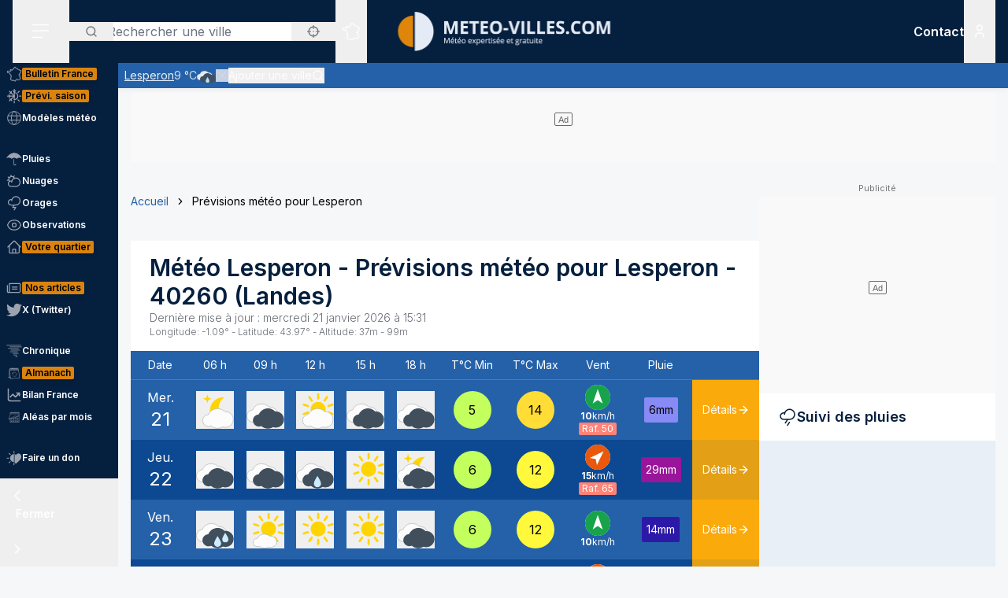

--- FILE ---
content_type: text/html; charset=utf-8
request_url: https://www.meteo-villes.com/previsions-meteo-lesperon-40260
body_size: 52512
content:
<!DOCTYPE html><html lang="fr" class="__className_f367f3"><head><meta charSet="utf-8"/><meta name="viewport" content="width=device-width, initial-scale=1"/><link rel="stylesheet" href="/_next/static/css/ac346e94638bbab9.css" data-precedence="next"/><link rel="stylesheet" href="/_next/static/css/7e7d96b1e6991756.css" data-precedence="next"/><link rel="stylesheet" href="/_next/static/css/a19c4f0033cf839e.css" data-precedence="next"/><link rel="preload" as="script" fetchPriority="low" href="/_next/static/chunks/webpack-4b055690bdeb03c0.js"/><script src="/_next/static/chunks/4bd1b696-7b086e633cc5f04a.js" async=""></script><script src="/_next/static/chunks/5964-041e0c0ef5870908.js" async=""></script><script src="/_next/static/chunks/main-app-0f8719c541b40f4c.js" async=""></script><script src="/_next/static/chunks/app/%5Blocale%5D/unaudited/error-9336b43154ae2349.js" async=""></script><script src="/_next/static/chunks/c16f53c3-b5d8bd5d3f0ba74d.js" async=""></script><script src="/_next/static/chunks/3063-7e620918306ad5ac.js" async=""></script><script src="/_next/static/chunks/368-c1af4253f1d15f20.js" async=""></script><script src="/_next/static/chunks/3875-0586c4943fdda28a.js" async=""></script><script src="/_next/static/chunks/207-57afe5320877c634.js" async=""></script><script src="/_next/static/chunks/4447-b734ab53fe046654.js" async=""></script><script src="/_next/static/chunks/2680-a18746b21de64e2b.js" async=""></script><script src="/_next/static/chunks/app/%5Blocale%5D/unaudited/%5Bsite%5D/(interior)/layout-9209e85781cca512.js" async=""></script><script src="/_next/static/chunks/8042-9df3f1d51a6092e8.js" async=""></script><script src="/_next/static/chunks/6194-042c615a0f0539d1.js" async=""></script><script src="/_next/static/chunks/1564-6b8b147464e0e4db.js" async=""></script><script src="/_next/static/chunks/8737-72c3957913ac03e4.js" async=""></script><script src="/_next/static/chunks/app/%5Blocale%5D/unaudited/%5Bsite%5D/(full-width)/previsions-meteo/%5BcitySlug%5D/page-7ebf28304e3b7ce2.js" async=""></script><script src="/_next/static/chunks/6555-d78306a3e017d53a.js" async=""></script><script src="/_next/static/chunks/1695-e52e243200d2b197.js" async=""></script><script src="/_next/static/chunks/app/%5Blocale%5D/layout-fed091d171bc7de7.js" async=""></script><script src="/_next/static/chunks/app/%5Blocale%5D/error-3674b263fcaa07af.js" async=""></script><script src="/_next/static/chunks/app/%5Blocale%5D/not-found-ba5bad7570dea5ce.js" async=""></script><script src="/_next/static/chunks/3262-2a784d098b789d56.js" async=""></script><script src="/_next/static/chunks/3371-c9cf42f5a4888eba.js" async=""></script><script src="/_next/static/chunks/app/%5Blocale%5D/unaudited/%5Bsite%5D/(full-width)/previsions-meteo/%5BcitySlug%5D/layout-7fd9a32ab445b014.js" async=""></script><script src="/_next/static/chunks/app/%5Blocale%5D/unaudited/%5Bsite%5D/(full-width)/previsions-meteo/%5BcitySlug%5D/error-3e1eb8d52c697ce3.js" async=""></script><script src="/_next/static/chunks/4079-78c8f06993763116.js" async=""></script><script src="/_next/static/chunks/9031-7fccf3cb47499908.js" async=""></script><script src="/_next/static/chunks/8917-436ee6ba1f9c5239.js" async=""></script><script src="/_next/static/chunks/163-638dd03ed93afbe3.js" async=""></script><script src="/_next/static/chunks/656-ff768c839b7942ea.js" async=""></script><script src="/_next/static/chunks/app/%5Blocale%5D/unaudited/%5Bsite%5D/layout-8d56704922b47e37.js" async=""></script><script src="/_next/static/chunks/app/%5Blocale%5D/unaudited/%5Bsite%5D/error-311cf19476d28172.js" async=""></script><meta name="next-size-adjust" content=""/><meta name="theme-color" content="#051F3E"/><meta name="sentry-trace" content="7f9ee4bf65fd62de1c2f5a0cbac94d86-afe199e02130eeb8-0"/><meta name="baggage" content="sentry-environment=production,sentry-release=SNtmzbS7y0ajqjPmrWX8H,sentry-public_key=68d0c9233409470ce70831967f719751,sentry-trace_id=7f9ee4bf65fd62de1c2f5a0cbac94d86,sentry-sampled=false"/><script src="/_next/static/chunks/polyfills-42372ed130431b0a.js" noModule=""></script></head><body class="relative flex flex-col min-h-screen bg-background"><div hidden=""><!--$?--><template id="B:0"></template><!--/$--></div><div><script>
    if(typeof window !== 'undefined'){
     const body = document.querySelector("body")
      if (localStorage.getItem('sideBarClosed') === 'true' ) {
        body.classList.add("navbar-closed")
      }
    }</script><div aria-live="assertive" class="z-50 fixed inset-0 flex items-end px-4 py-6 pointer-events-none sm:p-6 sm:items-start"><div class="flex w-full flex-col items-center space-y-4 sm:items-end"></div></div><!--$!--><template data-dgst="BAILOUT_TO_CLIENT_SIDE_RENDERING"></template><!--/$--><div class=""><div class=""></div></div><div class=""><div class=""></div></div><div class=""><div class=""></div></div><header class="fixed w-full top-0 flex-initial print:hidden bg-white shadow-soft-down z-20 flex flex-col"><div class="relative flex gap-4 px-4 h-20 bg-primary border-b border-white/10 lg:border-b-0 text-white order-1 lg:order-first"><div class="order-last lg:order-first flex-initial"><div class="h-full" data-headlessui-state=""><button type="button" class="p-2 lg:py-2 lg:px-6 h-full" id="headlessui-disclosure-button-_R_2ambsnqivb_" aria-expanded="false" data-headlessui-state=""><svg xmlns="http://www.w3.org/2000/svg" viewBox="0 0 25 24" fill="none" class="h-6 w-6" aria-hidden="true"><line x1="1.75" y1="3.25" x2="22.25" y2="3.25" stroke="currentColor" stroke-width="1.5" stroke-linecap="round"></line><line x1="1.7374" y1="11.2376" x2="22.2346" y2="10.896" stroke="currentColor" stroke-width="1.5" stroke-linecap="round"></line><line x1="1.7374" y1="19.8375" x2="14.2357" y2="19.6292" stroke="currentColor" stroke-width="1.5" stroke-linecap="round"></line></svg><span class="sr-only">Menu secondaire</span></button></div></div><div class="flex flex-1 py-4"><div class="xl:absolute xl:left-1/2 xl:top-0 xl:h-full xl:-translate-x-1/2"><div class="relative w-[170px] min-[400px]:w-[190px] sm:w-[275px] h-full"><a href="/"><img alt="Logo Météo Villes, météo expertisée et gratuite" loading="lazy" decoding="async" data-nimg="fill" class="object-contain object-center" style="position:absolute;height:100%;width:100%;left:0;top:0;right:0;bottom:0;color:transparent" sizes="100vw" srcSet="/_next/image?url=%2Fimages%2Flogos%2F1%402x.png&amp;w=640&amp;q=75 640w, /_next/image?url=%2Fimages%2Flogos%2F1%402x.png&amp;w=750&amp;q=75 750w, /_next/image?url=%2Fimages%2Flogos%2F1%402x.png&amp;w=828&amp;q=75 828w, /_next/image?url=%2Fimages%2Flogos%2F1%402x.png&amp;w=1080&amp;q=75 1080w, /_next/image?url=%2Fimages%2Flogos%2F1%402x.png&amp;w=1200&amp;q=75 1200w, /_next/image?url=%2Fimages%2Flogos%2F1%402x.png&amp;w=1920&amp;q=75 1920w, /_next/image?url=%2Fimages%2Flogos%2F1%402x.png&amp;w=2048&amp;q=75 2048w, /_next/image?url=%2Fimages%2Flogos%2F1%402x.png&amp;w=3840&amp;q=75 3840w" src="/_next/image?url=%2Fimages%2Flogos%2F1%402x.png&amp;w=3840&amp;q=75"/></a></div></div></div><div class="xss:flex xss:items-center xss:justify-end hidden "><div class=""><a href="/soutien" class="relative inline-flex items-center py-1 px-1 md:px-2 border border-border/20 rounded uppercase bg-tertiary border-tertiary font-semibold text-primary text-xs"><span class="text-center">Faire<br/> un don</span></a></div></div><div class="lg:order-first flex-initial flex items-center justify-start gap-4"><div><div class="hidden lg:block relative"><div class="text-typography" data-headlessui-state=""><div class="hidden lg:block relative"><input placeholder="Rechercher une ville" class="pl-12 block w-full rounded bg-white border-transparent focus:border-primary focus:bg-white focus:ring-0 pr-14" id="headlessui-combobox-input-_R_4rb2mbsnqivb_" role="combobox" type="text" aria-expanded="false" aria-autocomplete="list" data-headlessui-state=""/></div><div class="hidden md:absolute mt-1 max-h-60 w-full z-50 overflow-auto rounded
         bg-white py-2 text-base shadow-lg ring-1 ring-black ring-opacity-5
         focus:outline-none sm:text-sm" aria-labelledby="" role="listbox" id="headlessui-combobox-options-_R_1bb2mbsnqivb_" style="--input-width:0px;--button-width:0px" data-headlessui-state=""><div class="cursor-pointer px-4 py-2 flex gap-4 items-center text-gray-900" id="headlessui-combobox-option-_R_dbb2mbsnqivb_" role="option" tabindex="-1" aria-selected="false" data-headlessui-state=""><svg fill="currentColor" viewBox="0 0 512 512" xmlns="http://www.w3.org/2000/svg" class="h-4 w-4" aria-hidden="true"><g><path d="M463.515,236.436c-4.627-49.732-26.735-94.499-60.104-127.839c-33.341-33.369-78.115-55.484-127.846-60.112V0   h-39.129v48.485c-49.717,4.627-94.491,26.742-127.831,60.112c-33.37,33.34-55.477,78.108-60.12,127.839H0v39.129h48.484   c4.643,49.732,26.75,94.498,60.12,127.838c33.34,33.362,78.114,55.477,127.831,60.112V512h39.129v-48.484   c49.731-4.636,94.505-26.75,127.846-60.112c33.369-33.34,55.477-78.107,60.104-127.838H512v-39.129H463.515z M422.953,275.565   c-4.47,38.62-21.964,73.172-48.069,99.312c-26.148,26.112-60.692,43.592-99.32,48.07v-69.339h-39.129v69.332   c-38.613-4.47-73.172-21.95-99.305-48.062c-26.119-26.14-43.599-60.692-48.069-99.312h69.332v-39.129H89.061   c4.47-38.621,21.95-73.172,48.069-99.313c26.134-26.112,60.692-43.599,99.305-48.069v69.339h39.129V89.054   c38.627,4.47,73.171,21.957,99.32,48.069c26.105,26.141,43.599,60.692,48.069,99.313h-69.346v39.129H422.953z"></path><path d="M256.007,233.993C243.843,233.993,234,243.85,234,256c0,12.15,9.843,22.007,22.008,22.007   c12.15,0,22.007-9.858,22.007-22.007C278.014,243.85,268.157,233.993,256.007,233.993z"></path></g></svg> <!-- -->Utiliser ma position</div></div><button type="button" class="absolute left-0 flex items-center px-5 text-typography-secondary inset-y-0 py-2.5"><svg xmlns="http://www.w3.org/2000/svg" viewBox="0 0 24 24" fill="none" class="h-4 w-4" aria-hidden="true"><path d="M11 19C15.4183 19 19 15.4183 19 11C19 6.58172 15.4183 3 11 3C6.58172 3 3 6.58172 3 11C3 15.4183 6.58172 19 11 19Z" stroke="currentColor" stroke-width="2" stroke-linecap="round" stroke-linejoin="round"></path><path d="M20.9999 21L16.6499 16.65" stroke="currentColor" stroke-width="2" stroke-linecap="round" stroke-linejoin="round"></path></svg><span class="sr-only">Rechercher</span></button><button type="button" class="absolute right-0 flex items-center px-5 text-typography-secondary inset-y-0 py-2.5"><svg fill="currentColor" viewBox="0 0 512 512" xmlns="http://www.w3.org/2000/svg" class="h-4 w-4" aria-hidden="true"><g><path d="M463.515,236.436c-4.627-49.732-26.735-94.499-60.104-127.839c-33.341-33.369-78.115-55.484-127.846-60.112V0   h-39.129v48.485c-49.717,4.627-94.491,26.742-127.831,60.112c-33.37,33.34-55.477,78.108-60.12,127.839H0v39.129h48.484   c4.643,49.732,26.75,94.498,60.12,127.838c33.34,33.362,78.114,55.477,127.831,60.112V512h39.129v-48.484   c49.731-4.636,94.505-26.75,127.846-60.112c33.369-33.34,55.477-78.107,60.104-127.838H512v-39.129H463.515z M422.953,275.565   c-4.47,38.62-21.964,73.172-48.069,99.312c-26.148,26.112-60.692,43.592-99.32,48.07v-69.339h-39.129v69.332   c-38.613-4.47-73.172-21.95-99.305-48.062c-26.119-26.14-43.599-60.692-48.069-99.312h69.332v-39.129H89.061   c4.47-38.621,21.95-73.172,48.069-99.313c26.134-26.112,60.692-43.599,99.305-48.069v69.339h39.129V89.054   c38.627,4.47,73.171,21.957,99.32,48.069c26.105,26.141,43.599,60.692,48.069,99.313h-69.346v39.129H422.953z"></path><path d="M256.007,233.993C243.843,233.993,234,243.85,234,256c0,12.15,9.843,22.007,22.008,22.007   c12.15,0,22.007-9.858,22.007-22.007C278.014,243.85,268.157,233.993,256.007,233.993z"></path></g></svg></button></div></div><div class="text-typography lg:hidden" data-headlessui-state=""><div class="block"><button type="button" class="text-typography-inverse p-2" aria-expanded="false" data-headlessui-state=""><!--$--><svg xmlns="http://www.w3.org/2000/svg" viewBox="0 0 24 24" fill="none" class="h-6 w-6" aria-hidden="true"><path d="M11 19C15.4183 19 19 15.4183 19 11C19 6.58172 15.4183 3 11 3C6.58172 3 3 6.58172 3 11C3 15.4183 6.58172 19 11 19Z" stroke="currentColor" stroke-width="2" stroke-linecap="round" stroke-linejoin="round"></path><path d="M20.9999 21L16.6499 16.65" stroke="currentColor" stroke-width="2" stroke-linecap="round" stroke-linejoin="round"></path></svg><!--/$--><span class="sr-only">Rechercher</span></button></div></div><span hidden="" style="position:fixed;top:1px;left:1px;width:1px;height:0;padding:0;margin:-1px;overflow:hidden;clip:rect(0, 0, 0, 0);white-space:nowrap;border-width:0;display:none"></span></div><div class="hidden lg:block h-full"><div class="relative h-full" data-headlessui-state=""><button class="flex items-center justify-center h-full" type="button" aria-expanded="false" data-headlessui-state=""><span class="block rounded-full p-2 transition-colors bg-transparent text-white"><svg xmlns="http://www.w3.org/2000/svg" viewBox="0 0 24 24" fill="none" class="h-6 w-6" aria-hidden="true"><mask id="france-icon-mask" maskUnits="userSpaceOnUse" x="0.199951" y="0.200012" width="24" height="24" fill="currentColor"><rect fill="currentColor" x="0.199951" y="0.200012" width="24" height="24"></rect><path fill-rule="evenodd" clip-rule="evenodd" d="M14.4681 21.8737C14.5967 22.0891 14.608 22.1077 14.697 22.2567L14.7843 22.4027C14.8655 22.5387 14.7898 22.7149 14.6358 22.7478L13.2124 23.0521C13.1471 23.0662 13.0791 23.0506 13.026 23.0096L12.3236 22.4665L10.5993 21.8375L10.5112 22.0334C10.4706 22.1236 10.3775 22.1776 10.2799 22.1675L8.561 21.9901C8.53509 21.9875 8.50964 21.9803 8.48616 21.969L7.02423 21.2675L6.11363 20.5588C5.98999 20.4618 5.99757 20.2707 6.12832 20.1838L6.63209 19.8489L7.12329 15.5644L6.63876 14.4895C6.56983 14.3367 6.68058 14.1631 6.84694 14.1631H7.12905V13.7906L6.3959 13.4239C6.36924 13.4106 6.34545 13.392 6.3259 13.3696L5.50335 12.4264C5.46668 12.3842 5.44637 12.33 5.44637 12.2737V11.7182L5.26971 11.3681H5.03638C4.91017 11.3681 4.80775 11.2646 4.80775 11.1372V10.8042L2.60096 10.0987L2.07765 10.2911C1.97098 10.3302 1.85205 10.2845 1.79811 10.1837L1.59205 9.79768L1.25342 9.38967C1.151 9.26621 1.20206 9.07743 1.35251 9.02373L1.76734 8.87549L1.6128 8.71363H1.42871C1.3025 8.71363 1.20008 8.61022 1.20008 8.48263V7.98572C1.20008 7.88445 1.26538 7.7951 1.36129 7.76512L2.34733 7.45747C2.36915 7.45074 2.39187 7.44722 2.41475 7.44722H3.15885L3.80958 7.13345C3.87821 7.10025 3.95882 7.10392 4.02442 7.14309L4.58804 7.47934C4.60985 7.49235 4.62925 7.50887 4.64576 7.5283L4.83697 7.75487H5.35288L5.87666 7.47414C5.93317 7.44385 5.99969 7.4388 6.05999 7.46037L6.35892 7.567L6.29695 7.45272C6.27847 7.41876 6.26877 7.38052 6.26877 7.34181V6.39072L6.05499 6.00857C6.04272 5.98669 6.03408 5.96313 6.02953 5.9385L5.88469 5.17849C5.85287 5.01143 6.00484 4.86824 6.16771 4.91169L6.87662 5.10108H7.12238C7.23449 5.10108 7.32995 5.18308 7.34798 5.29491L7.41419 5.70613L8.57279 5.98548L9.2243 5.75937L9.074 5.42801C9.02612 5.32245 9.0634 5.19746 9.16097 5.13596L10.1822 4.49328L11.2988 3.99121L11.6321 2.19794C11.645 2.12818 11.6891 2.06836 11.7514 2.03562L13.295 1.22619C13.4328 1.15382 13.6006 1.23858 13.6259 1.39355L13.748 2.14024L14.0251 2.23157H14.4439C14.5512 2.23157 14.644 2.307 14.6671 2.41286L14.7724 2.89673H15.1504C15.1871 2.89673 15.2233 2.9056 15.256 2.92273L16.1769 3.40676C16.2352 3.43751 16.2778 3.49212 16.2934 3.55668L16.4272 4.10866H16.6784L17.1764 3.70907C17.3263 3.58882 17.5473 3.69652 17.5473 3.88974V4.59211L18.307 5.34295L19.0099 5.34356L19.8705 5.41669C19.9409 5.42266 20.0047 5.46121 20.0432 5.52118L20.4312 6.12653L21.455 6.36901L22.8957 6.81771C23.0483 6.86529 23.1069 7.05224 23.0091 7.17967L22.3154 8.08381L21.8505 10.4889C21.8406 10.5401 21.8136 10.5866 21.7741 10.6204L21.2968 11.0301C21.2367 11.0815 21.1547 11.0982 21.0796 11.0742L20.8917 11.014L20.848 11.4425C20.8409 11.5118 20.8032 11.5743 20.7455 11.6122L20.0799 12.0502V12.4919C20.0799 12.5532 20.0558 12.6119 20.0128 12.6552L19.564 13.107V13.2266L19.6649 13.0833C19.7078 13.0224 19.7772 12.9861 19.8513 12.9861H20.2894C20.387 12.9861 20.4738 13.0487 20.5056 13.1419L20.7508 13.8609L21.0681 14.2462C21.1353 14.3279 21.1388 14.4453 21.0764 14.5308L20.8064 14.9006L21.1782 15.88C21.2181 15.9852 21.177 16.1042 21.0808 16.1614L20.5181 16.4968V16.754L20.9974 17.0048C21.0939 17.0553 21.142 17.1675 21.1121 17.2732L20.8862 18.0727L21.4567 18.4556H21.9304C22.1124 18.4556 22.2215 18.6598 22.1214 18.8134L21.5786 19.6455L20.4575 20.8782C20.4388 20.8987 20.4166 20.9156 20.3919 20.9281L19.2933 21.4845C19.2301 21.5165 19.1558 21.5173 19.0921 21.4865L17.4639 20.7005L16.8388 20.9379C16.7619 20.967 16.6756 20.9524 16.6124 20.8995L15.8706 20.2792L14.4682 21.3904L14.4681 21.8737ZM14.0437 22.0571C14.0222 22.0211 14.0109 21.9798 14.0109 21.9379V21.2781C14.0109 21.2072 14.043 21.1402 14.0983 21.0965L15.7332 19.8009C15.8179 19.7339 15.9375 19.7354 16.0204 19.8047L16.8018 20.4584L17.394 20.2335C17.4523 20.2115 17.517 20.2142 17.573 20.2413L19.1882 21.021L20.1495 20.5342L21.2069 19.3759L21.506 18.9172H21.3877C21.3425 18.9172 21.2986 18.9037 21.261 18.8787L20.4939 18.3637C20.411 18.308 20.3733 18.2048 20.4006 18.1081L20.621 17.3279L20.1842 17.0993C20.1083 17.0595 20.0607 16.9806 20.0607 16.8943V16.3648C20.0607 16.2831 20.1035 16.2076 20.1732 16.1661L20.6819 15.8629L20.3347 14.9478C20.3068 14.8743 20.3178 14.7916 20.3641 14.7282L20.6019 14.4024L20.3724 14.1236C20.3547 14.1021 20.341 14.0776 20.3319 14.0511L20.1262 13.4478H19.9694L19.7351 13.7808C19.7116 13.8142 19.68 13.8405 19.6432 13.8574L19.0853 14.1132C18.871 14.2114 18.6673 13.9581 18.8064 13.7666L19.1066 13.3526V13.0111C19.1066 12.9498 19.1309 12.8911 19.1739 12.8478L19.6225 12.3959V11.9251C19.6225 11.8471 19.6616 11.7743 19.7263 11.7317L20.4042 11.2855L20.4654 10.6844C20.4803 10.5387 20.6239 10.4436 20.7621 10.4879L21.0971 10.5953L21.4169 10.3209L21.8769 7.94138C21.8837 7.90604 21.8987 7.87269 21.9205 7.84423L22.4452 7.16039L21.3355 6.81419L20.2372 6.55458C20.1797 6.54112 20.1295 6.50547 20.0974 6.45529L19.7201 5.86705L18.9907 5.80433H18.2135C18.1538 5.80433 18.0964 5.78077 18.0536 5.73855L17.1587 4.85384C17.1147 4.81054 17.09 4.75103 17.09 4.68892V4.36796L16.9003 4.52003C16.8599 4.55246 16.8099 4.5702 16.7582 4.5702H16.2478C16.1425 4.5702 16.0507 4.49754 16.0257 4.39427L15.8738 3.76797L15.0945 3.35827H14.5886C14.4811 3.35827 14.3883 3.28285 14.3652 3.17699L14.2599 2.69312H13.9889C13.9648 2.69312 13.9408 2.6893 13.918 2.68165L13.4742 2.5357C13.393 2.50893 13.3333 2.43886 13.3195 2.3538L13.226 1.7824L12.0609 2.39344L11.7261 4.1956C11.7121 4.27025 11.6627 4.33328 11.5939 4.36403L10.4103 4.89353L9.57352 5.42024L9.74503 5.79872C9.8014 5.92279 9.73928 6.06889 9.61155 6.11325L8.65855 6.44385C8.61749 6.45808 8.57325 6.46022 8.53113 6.45012L7.15993 6.11937C7.07024 6.0978 7.00221 6.02391 6.98736 5.93197L6.92781 5.56266H6.84691C6.83373 5.56266 6.68555 5.5258 6.40252 5.45191L6.47146 5.81417L6.69646 6.21638C6.71585 6.25096 6.726 6.29012 6.726 6.32989V7.28251L7.04736 7.87471C7.14812 8.06058 6.96858 8.27383 6.7707 8.20332L6.00237 7.92947L5.51706 8.18955C5.48403 8.20729 5.44722 8.21647 5.40979 8.21647H4.73148C4.66452 8.21647 4.60088 8.18679 4.55755 8.13539L4.3224 7.85711L3.89664 7.60301L3.30921 7.88633C3.2783 7.90117 3.24466 7.90882 3.21057 7.90882H2.44922L1.65726 8.15589V8.25166C1.77196 8.25166 1.83135 8.2772 1.87453 8.32233L2.34316 8.81325C2.45846 8.93426 2.41149 9.13513 2.25468 9.19112L1.81545 9.34793L1.95742 9.51896L2.10681 9.78883L2.51757 9.63783C2.56484 9.62054 2.61666 9.61932 2.66469 9.63477L5.10525 10.4148C5.2004 10.4453 5.26494 10.5343 5.26494 10.635V10.9062H5.40979C5.49585 10.9062 5.57448 10.9549 5.61357 11.0323L5.87872 11.5579C5.89508 11.5904 5.90357 11.6263 5.90357 11.6627V12.1865L6.63916 13.0302L7.45916 13.4403C7.53704 13.4793 7.58643 13.5594 7.58643 13.6472V14.3938C7.58643 14.5212 7.48401 14.6246 7.3578 14.6246H7.20219L7.56582 15.4313C7.5831 15.4696 7.58961 15.5118 7.58491 15.5536L7.07401 20.0092C7.06613 20.0771 7.02901 20.1379 6.9725 20.1755L6.64614 20.3924L7.24296 20.8615L8.6467 21.5349L10.1627 21.6914L10.2702 21.4526C10.3194 21.3431 10.4439 21.2902 10.5561 21.331L12.5122 22.0445C12.5344 22.0526 12.555 22.064 12.5736 22.0783L13.2206 22.5786C13.8358 22.447 14.0771 22.3955 14.2267 22.3635C14.1852 22.294 14.1493 22.2341 14.0437 22.0572L14.0437 22.0571Z"></path></mask><path fill-rule="evenodd" clip-rule="evenodd" d="M14.4681 21.8737C14.5967 22.0891 14.608 22.1077 14.697 22.2567L14.7843 22.4027C14.8655 22.5387 14.7898 22.7149 14.6358 22.7478L13.2124 23.0521C13.1471 23.0662 13.0791 23.0506 13.026 23.0096L12.3236 22.4665L10.5993 21.8375L10.5112 22.0334C10.4706 22.1236 10.3775 22.1776 10.2799 22.1675L8.561 21.9901C8.53509 21.9875 8.50964 21.9803 8.48616 21.969L7.02423 21.2675L6.11363 20.5588C5.98999 20.4618 5.99757 20.2707 6.12832 20.1838L6.63209 19.8489L7.12329 15.5644L6.63876 14.4895C6.56983 14.3367 6.68058 14.1631 6.84694 14.1631H7.12905V13.7906L6.3959 13.4239C6.36924 13.4106 6.34545 13.392 6.3259 13.3696L5.50335 12.4264C5.46668 12.3842 5.44637 12.33 5.44637 12.2737V11.7182L5.26971 11.3681H5.03638C4.91017 11.3681 4.80775 11.2646 4.80775 11.1372V10.8042L2.60096 10.0987L2.07765 10.2911C1.97098 10.3302 1.85205 10.2845 1.79811 10.1837L1.59205 9.79768L1.25342 9.38967C1.151 9.26621 1.20206 9.07743 1.35251 9.02373L1.76734 8.87549L1.6128 8.71363H1.42871C1.3025 8.71363 1.20008 8.61022 1.20008 8.48263V7.98572C1.20008 7.88445 1.26538 7.7951 1.36129 7.76512L2.34733 7.45747C2.36915 7.45074 2.39187 7.44722 2.41475 7.44722H3.15885L3.80958 7.13345C3.87821 7.10025 3.95882 7.10392 4.02442 7.14309L4.58804 7.47934C4.60985 7.49235 4.62925 7.50887 4.64576 7.5283L4.83697 7.75487H5.35288L5.87666 7.47414C5.93317 7.44385 5.99969 7.4388 6.05999 7.46037L6.35892 7.567L6.29695 7.45272C6.27847 7.41876 6.26877 7.38052 6.26877 7.34181V6.39072L6.05499 6.00857C6.04272 5.98669 6.03408 5.96313 6.02953 5.9385L5.88469 5.17849C5.85287 5.01143 6.00484 4.86824 6.16771 4.91169L6.87662 5.10108H7.12238C7.23449 5.10108 7.32995 5.18308 7.34798 5.29491L7.41419 5.70613L8.57279 5.98548L9.2243 5.75937L9.074 5.42801C9.02612 5.32245 9.0634 5.19746 9.16097 5.13596L10.1822 4.49328L11.2988 3.99121L11.6321 2.19794C11.645 2.12818 11.6891 2.06836 11.7514 2.03562L13.295 1.22619C13.4328 1.15382 13.6006 1.23858 13.6259 1.39355L13.748 2.14024L14.0251 2.23157H14.4439C14.5512 2.23157 14.644 2.307 14.6671 2.41286L14.7724 2.89673H15.1504C15.1871 2.89673 15.2233 2.9056 15.256 2.92273L16.1769 3.40676C16.2352 3.43751 16.2778 3.49212 16.2934 3.55668L16.4272 4.10866H16.6784L17.1764 3.70907C17.3263 3.58882 17.5473 3.69652 17.5473 3.88974V4.59211L18.307 5.34295L19.0099 5.34356L19.8705 5.41669C19.9409 5.42266 20.0047 5.46121 20.0432 5.52118L20.4312 6.12653L21.455 6.36901L22.8957 6.81771C23.0483 6.86529 23.1069 7.05224 23.0091 7.17967L22.3154 8.08381L21.8505 10.4889C21.8406 10.5401 21.8136 10.5866 21.7741 10.6204L21.2968 11.0301C21.2367 11.0815 21.1547 11.0982 21.0796 11.0742L20.8917 11.014L20.848 11.4425C20.8409 11.5118 20.8032 11.5743 20.7455 11.6122L20.0799 12.0502V12.4919C20.0799 12.5532 20.0558 12.6119 20.0128 12.6552L19.564 13.107V13.2266L19.6649 13.0833C19.7078 13.0224 19.7772 12.9861 19.8513 12.9861H20.2894C20.387 12.9861 20.4738 13.0487 20.5056 13.1419L20.7508 13.8609L21.0681 14.2462C21.1353 14.3279 21.1388 14.4453 21.0764 14.5308L20.8064 14.9006L21.1782 15.88C21.2181 15.9852 21.177 16.1042 21.0808 16.1614L20.5181 16.4968V16.754L20.9974 17.0048C21.0939 17.0553 21.142 17.1675 21.1121 17.2732L20.8862 18.0727L21.4567 18.4556H21.9304C22.1124 18.4556 22.2215 18.6598 22.1214 18.8134L21.5786 19.6455L20.4575 20.8782C20.4388 20.8987 20.4166 20.9156 20.3919 20.9281L19.2933 21.4845C19.2301 21.5165 19.1558 21.5173 19.0921 21.4865L17.4639 20.7005L16.8388 20.9379C16.7619 20.967 16.6756 20.9524 16.6124 20.8995L15.8706 20.2792L14.4682 21.3904L14.4681 21.8737ZM14.0437 22.0571C14.0222 22.0211 14.0109 21.9798 14.0109 21.9379V21.2781C14.0109 21.2072 14.043 21.1402 14.0983 21.0965L15.7332 19.8009C15.8179 19.7339 15.9375 19.7354 16.0204 19.8047L16.8018 20.4584L17.394 20.2335C17.4523 20.2115 17.517 20.2142 17.573 20.2413L19.1882 21.021L20.1495 20.5342L21.2069 19.3759L21.506 18.9172H21.3877C21.3425 18.9172 21.2986 18.9037 21.261 18.8787L20.4939 18.3637C20.411 18.308 20.3733 18.2048 20.4006 18.1081L20.621 17.3279L20.1842 17.0993C20.1083 17.0595 20.0607 16.9806 20.0607 16.8943V16.3648C20.0607 16.2831 20.1035 16.2076 20.1732 16.1661L20.6819 15.8629L20.3347 14.9478C20.3068 14.8743 20.3178 14.7916 20.3641 14.7282L20.6019 14.4024L20.3724 14.1236C20.3547 14.1021 20.341 14.0776 20.3319 14.0511L20.1262 13.4478H19.9694L19.7351 13.7808C19.7116 13.8142 19.68 13.8405 19.6432 13.8574L19.0853 14.1132C18.871 14.2114 18.6673 13.9581 18.8064 13.7666L19.1066 13.3526V13.0111C19.1066 12.9498 19.1309 12.8911 19.1739 12.8478L19.6225 12.3959V11.9251C19.6225 11.8471 19.6616 11.7743 19.7263 11.7317L20.4042 11.2855L20.4654 10.6844C20.4803 10.5387 20.6239 10.4436 20.7621 10.4879L21.0971 10.5953L21.4169 10.3209L21.8769 7.94138C21.8837 7.90604 21.8987 7.87269 21.9205 7.84423L22.4452 7.16039L21.3355 6.81419L20.2372 6.55458C20.1797 6.54112 20.1295 6.50547 20.0974 6.45529L19.7201 5.86705L18.9907 5.80433H18.2135C18.1538 5.80433 18.0964 5.78077 18.0536 5.73855L17.1587 4.85384C17.1147 4.81054 17.09 4.75103 17.09 4.68892V4.36796L16.9003 4.52003C16.8599 4.55246 16.8099 4.5702 16.7582 4.5702H16.2478C16.1425 4.5702 16.0507 4.49754 16.0257 4.39427L15.8738 3.76797L15.0945 3.35827H14.5886C14.4811 3.35827 14.3883 3.28285 14.3652 3.17699L14.2599 2.69312H13.9889C13.9648 2.69312 13.9408 2.6893 13.918 2.68165L13.4742 2.5357C13.393 2.50893 13.3333 2.43886 13.3195 2.3538L13.226 1.7824L12.0609 2.39344L11.7261 4.1956C11.7121 4.27025 11.6627 4.33328 11.5939 4.36403L10.4103 4.89353L9.57352 5.42024L9.74503 5.79872C9.8014 5.92279 9.73928 6.06889 9.61155 6.11325L8.65855 6.44385C8.61749 6.45808 8.57325 6.46022 8.53113 6.45012L7.15993 6.11937C7.07024 6.0978 7.00221 6.02391 6.98736 5.93197L6.92781 5.56266H6.84691C6.83373 5.56266 6.68555 5.5258 6.40252 5.45191L6.47146 5.81417L6.69646 6.21638C6.71585 6.25096 6.726 6.29012 6.726 6.32989V7.28251L7.04736 7.87471C7.14812 8.06058 6.96858 8.27383 6.7707 8.20332L6.00237 7.92947L5.51706 8.18955C5.48403 8.20729 5.44722 8.21647 5.40979 8.21647H4.73148C4.66452 8.21647 4.60088 8.18679 4.55755 8.13539L4.3224 7.85711L3.89664 7.60301L3.30921 7.88633C3.2783 7.90117 3.24466 7.90882 3.21057 7.90882H2.44922L1.65726 8.15589V8.25166C1.77196 8.25166 1.83135 8.2772 1.87453 8.32233L2.34316 8.81325C2.45846 8.93426 2.41149 9.13513 2.25468 9.19112L1.81545 9.34793L1.95742 9.51896L2.10681 9.78883L2.51757 9.63783C2.56484 9.62054 2.61666 9.61932 2.66469 9.63477L5.10525 10.4148C5.2004 10.4453 5.26494 10.5343 5.26494 10.635V10.9062H5.40979C5.49585 10.9062 5.57448 10.9549 5.61357 11.0323L5.87872 11.5579C5.89508 11.5904 5.90357 11.6263 5.90357 11.6627V12.1865L6.63916 13.0302L7.45916 13.4403C7.53704 13.4793 7.58643 13.5594 7.58643 13.6472V14.3938C7.58643 14.5212 7.48401 14.6246 7.3578 14.6246H7.20219L7.56582 15.4313C7.5831 15.4696 7.58961 15.5118 7.58491 15.5536L7.07401 20.0092C7.06613 20.0771 7.02901 20.1379 6.9725 20.1755L6.64614 20.3924L7.24296 20.8615L8.6467 21.5349L10.1627 21.6914L10.2702 21.4526C10.3194 21.3431 10.4439 21.2902 10.5561 21.331L12.5122 22.0445C12.5344 22.0526 12.555 22.064 12.5736 22.0783L13.2206 22.5786C13.8358 22.447 14.0771 22.3955 14.2267 22.3635C14.1852 22.294 14.1493 22.2341 14.0437 22.0572L14.0437 22.0571Z" fill="currentColor"></path><path fill-rule="evenodd" clip-rule="evenodd" d="M14.4681 21.8737C14.5967 22.0891 14.608 22.1077 14.697 22.2567L14.7843 22.4027C14.8655 22.5387 14.7898 22.7149 14.6358 22.7478L13.2124 23.0521C13.1471 23.0662 13.0791 23.0506 13.026 23.0096L12.3236 22.4665L10.5993 21.8375L10.5112 22.0334C10.4706 22.1236 10.3775 22.1776 10.2799 22.1675L8.561 21.9901C8.53509 21.9875 8.50964 21.9803 8.48616 21.969L7.02423 21.2675L6.11363 20.5588C5.98999 20.4618 5.99757 20.2707 6.12832 20.1838L6.63209 19.8489L7.12329 15.5644L6.63876 14.4895C6.56983 14.3367 6.68058 14.1631 6.84694 14.1631H7.12905V13.7906L6.3959 13.4239C6.36924 13.4106 6.34545 13.392 6.3259 13.3696L5.50335 12.4264C5.46668 12.3842 5.44637 12.33 5.44637 12.2737V11.7182L5.26971 11.3681H5.03638C4.91017 11.3681 4.80775 11.2646 4.80775 11.1372V10.8042L2.60096 10.0987L2.07765 10.2911C1.97098 10.3302 1.85205 10.2845 1.79811 10.1837L1.59205 9.79768L1.25342 9.38967C1.151 9.26621 1.20206 9.07743 1.35251 9.02373L1.76734 8.87549L1.6128 8.71363H1.42871C1.3025 8.71363 1.20008 8.61022 1.20008 8.48263V7.98572C1.20008 7.88445 1.26538 7.7951 1.36129 7.76512L2.34733 7.45747C2.36915 7.45074 2.39187 7.44722 2.41475 7.44722H3.15885L3.80958 7.13345C3.87821 7.10025 3.95882 7.10392 4.02442 7.14309L4.58804 7.47934C4.60985 7.49235 4.62925 7.50887 4.64576 7.5283L4.83697 7.75487H5.35288L5.87666 7.47414C5.93317 7.44385 5.99969 7.4388 6.05999 7.46037L6.35892 7.567L6.29695 7.45272C6.27847 7.41876 6.26877 7.38052 6.26877 7.34181V6.39072L6.05499 6.00857C6.04272 5.98669 6.03408 5.96313 6.02953 5.9385L5.88469 5.17849C5.85287 5.01143 6.00484 4.86824 6.16771 4.91169L6.87662 5.10108H7.12238C7.23449 5.10108 7.32995 5.18308 7.34798 5.29491L7.41419 5.70613L8.57279 5.98548L9.2243 5.75937L9.074 5.42801C9.02612 5.32245 9.0634 5.19746 9.16097 5.13596L10.1822 4.49328L11.2988 3.99121L11.6321 2.19794C11.645 2.12818 11.6891 2.06836 11.7514 2.03562L13.295 1.22619C13.4328 1.15382 13.6006 1.23858 13.6259 1.39355L13.748 2.14024L14.0251 2.23157H14.4439C14.5512 2.23157 14.644 2.307 14.6671 2.41286L14.7724 2.89673H15.1504C15.1871 2.89673 15.2233 2.9056 15.256 2.92273L16.1769 3.40676C16.2352 3.43751 16.2778 3.49212 16.2934 3.55668L16.4272 4.10866H16.6784L17.1764 3.70907C17.3263 3.58882 17.5473 3.69652 17.5473 3.88974V4.59211L18.307 5.34295L19.0099 5.34356L19.8705 5.41669C19.9409 5.42266 20.0047 5.46121 20.0432 5.52118L20.4312 6.12653L21.455 6.36901L22.8957 6.81771C23.0483 6.86529 23.1069 7.05224 23.0091 7.17967L22.3154 8.08381L21.8505 10.4889C21.8406 10.5401 21.8136 10.5866 21.7741 10.6204L21.2968 11.0301C21.2367 11.0815 21.1547 11.0982 21.0796 11.0742L20.8917 11.014L20.848 11.4425C20.8409 11.5118 20.8032 11.5743 20.7455 11.6122L20.0799 12.0502V12.4919C20.0799 12.5532 20.0558 12.6119 20.0128 12.6552L19.564 13.107V13.2266L19.6649 13.0833C19.7078 13.0224 19.7772 12.9861 19.8513 12.9861H20.2894C20.387 12.9861 20.4738 13.0487 20.5056 13.1419L20.7508 13.8609L21.0681 14.2462C21.1353 14.3279 21.1388 14.4453 21.0764 14.5308L20.8064 14.9006L21.1782 15.88C21.2181 15.9852 21.177 16.1042 21.0808 16.1614L20.5181 16.4968V16.754L20.9974 17.0048C21.0939 17.0553 21.142 17.1675 21.1121 17.2732L20.8862 18.0727L21.4567 18.4556H21.9304C22.1124 18.4556 22.2215 18.6598 22.1214 18.8134L21.5786 19.6455L20.4575 20.8782C20.4388 20.8987 20.4166 20.9156 20.3919 20.9281L19.2933 21.4845C19.2301 21.5165 19.1558 21.5173 19.0921 21.4865L17.4639 20.7005L16.8388 20.9379C16.7619 20.967 16.6756 20.9524 16.6124 20.8995L15.8706 20.2792L14.4682 21.3904L14.4681 21.8737ZM14.0437 22.0571C14.0222 22.0211 14.0109 21.9798 14.0109 21.9379V21.2781C14.0109 21.2072 14.043 21.1402 14.0983 21.0965L15.7332 19.8009C15.8179 19.7339 15.9375 19.7354 16.0204 19.8047L16.8018 20.4584L17.394 20.2335C17.4523 20.2115 17.517 20.2142 17.573 20.2413L19.1882 21.021L20.1495 20.5342L21.2069 19.3759L21.506 18.9172H21.3877C21.3425 18.9172 21.2986 18.9037 21.261 18.8787L20.4939 18.3637C20.411 18.308 20.3733 18.2048 20.4006 18.1081L20.621 17.3279L20.1842 17.0993C20.1083 17.0595 20.0607 16.9806 20.0607 16.8943V16.3648C20.0607 16.2831 20.1035 16.2076 20.1732 16.1661L20.6819 15.8629L20.3347 14.9478C20.3068 14.8743 20.3178 14.7916 20.3641 14.7282L20.6019 14.4024L20.3724 14.1236C20.3547 14.1021 20.341 14.0776 20.3319 14.0511L20.1262 13.4478H19.9694L19.7351 13.7808C19.7116 13.8142 19.68 13.8405 19.6432 13.8574L19.0853 14.1132C18.871 14.2114 18.6673 13.9581 18.8064 13.7666L19.1066 13.3526V13.0111C19.1066 12.9498 19.1309 12.8911 19.1739 12.8478L19.6225 12.3959V11.9251C19.6225 11.8471 19.6616 11.7743 19.7263 11.7317L20.4042 11.2855L20.4654 10.6844C20.4803 10.5387 20.6239 10.4436 20.7621 10.4879L21.0971 10.5953L21.4169 10.3209L21.8769 7.94138C21.8837 7.90604 21.8987 7.87269 21.9205 7.84423L22.4452 7.16039L21.3355 6.81419L20.2372 6.55458C20.1797 6.54112 20.1295 6.50547 20.0974 6.45529L19.7201 5.86705L18.9907 5.80433H18.2135C18.1538 5.80433 18.0964 5.78077 18.0536 5.73855L17.1587 4.85384C17.1147 4.81054 17.09 4.75103 17.09 4.68892V4.36796L16.9003 4.52003C16.8599 4.55246 16.8099 4.5702 16.7582 4.5702H16.2478C16.1425 4.5702 16.0507 4.49754 16.0257 4.39427L15.8738 3.76797L15.0945 3.35827H14.5886C14.4811 3.35827 14.3883 3.28285 14.3652 3.17699L14.2599 2.69312H13.9889C13.9648 2.69312 13.9408 2.6893 13.918 2.68165L13.4742 2.5357C13.393 2.50893 13.3333 2.43886 13.3195 2.3538L13.226 1.7824L12.0609 2.39344L11.7261 4.1956C11.7121 4.27025 11.6627 4.33328 11.5939 4.36403L10.4103 4.89353L9.57352 5.42024L9.74503 5.79872C9.8014 5.92279 9.73928 6.06889 9.61155 6.11325L8.65855 6.44385C8.61749 6.45808 8.57325 6.46022 8.53113 6.45012L7.15993 6.11937C7.07024 6.0978 7.00221 6.02391 6.98736 5.93197L6.92781 5.56266H6.84691C6.83373 5.56266 6.68555 5.5258 6.40252 5.45191L6.47146 5.81417L6.69646 6.21638C6.71585 6.25096 6.726 6.29012 6.726 6.32989V7.28251L7.04736 7.87471C7.14812 8.06058 6.96858 8.27383 6.7707 8.20332L6.00237 7.92947L5.51706 8.18955C5.48403 8.20729 5.44722 8.21647 5.40979 8.21647H4.73148C4.66452 8.21647 4.60088 8.18679 4.55755 8.13539L4.3224 7.85711L3.89664 7.60301L3.30921 7.88633C3.2783 7.90117 3.24466 7.90882 3.21057 7.90882H2.44922L1.65726 8.15589V8.25166C1.77196 8.25166 1.83135 8.2772 1.87453 8.32233L2.34316 8.81325C2.45846 8.93426 2.41149 9.13513 2.25468 9.19112L1.81545 9.34793L1.95742 9.51896L2.10681 9.78883L2.51757 9.63783C2.56484 9.62054 2.61666 9.61932 2.66469 9.63477L5.10525 10.4148C5.2004 10.4453 5.26494 10.5343 5.26494 10.635V10.9062H5.40979C5.49585 10.9062 5.57448 10.9549 5.61357 11.0323L5.87872 11.5579C5.89508 11.5904 5.90357 11.6263 5.90357 11.6627V12.1865L6.63916 13.0302L7.45916 13.4403C7.53704 13.4793 7.58643 13.5594 7.58643 13.6472V14.3938C7.58643 14.5212 7.48401 14.6246 7.3578 14.6246H7.20219L7.56582 15.4313C7.5831 15.4696 7.58961 15.5118 7.58491 15.5536L7.07401 20.0092C7.06613 20.0771 7.02901 20.1379 6.9725 20.1755L6.64614 20.3924L7.24296 20.8615L8.6467 21.5349L10.1627 21.6914L10.2702 21.4526C10.3194 21.3431 10.4439 21.2902 10.5561 21.331L12.5122 22.0445C12.5344 22.0526 12.555 22.064 12.5736 22.0783L13.2206 22.5786C13.8358 22.447 14.0771 22.3955 14.2267 22.3635C14.1852 22.294 14.1493 22.2341 14.0437 22.0572L14.0437 22.0571Z" stroke="currentColor" stroke-width="0.6" mask="url(#france-icon-mask)"></path></svg><span class="sr-only">Sites expertis&amp;eacute;s</span></span></button></div><span hidden="" style="position:fixed;top:1px;left:1px;width:1px;height:0;padding:0;margin:-1px;overflow:hidden;clip:rect(0, 0, 0, 0);white-space:nowrap;border-width:0;display:none"></span></div></div><div class="hidden lg:flex lg:items-center"><a class="text-base font-semibold" href="/contact">Contact</a></div><div class="hidden lg:block flex-initial"><div class="relative h-full" data-headlessui-state=""><button class="h-full" id="headlessui-menu-button-_R_fqmbsnqivb_" type="button" aria-haspopup="menu" aria-expanded="false" data-headlessui-state=""><span class="block p-2 rounded-full transition-colors"><svg xmlns="http://www.w3.org/2000/svg" viewBox="0 0 24 24" fill="none" class="h-6 w-6" aria-hidden="true"><path d="M12.0001 10.6667C13.841 10.6667 15.3334 9.17428 15.3334 7.33333C15.3334 5.49238 13.841 4 12.0001 4C10.1591 4 8.66675 5.49238 8.66675 7.33333C8.66675 9.17428 10.1591 10.6667 12.0001 10.6667Z" stroke="currentColor" stroke-width="1.5" stroke-linecap="round" stroke-linejoin="round"></path><path d="M7 19V17.3333C7 16.4493 7.35119 15.6014 7.97631 14.9763C8.60143 14.3512 9.44928 14 10.3333 14H13.6667C14.5507 14 15.3986 14.3512 16.0237 14.9763C16.6488 15.6014 17 16.4493 17 17.3333V19" stroke="currentColor" stroke-width="1.5" stroke-linecap="round" stroke-linejoin="round"></path></svg></span><span class="sr-only">Menu utilisateur</span></button></div></div></div><!--$--><div class="lg:pl-[150px] 2xl:pl-[250px] bg-secondary w-full h-8 order-2 flex items-center"><ul class="mx-2 flex gap-2 overflow-x-auto scrollbar-hide"></ul></div><!--/$--><div id="summary-menu" class="@container transition-all duration-300 bg-primary hidden lg:fixed lg:top-[80px] lg:inset-y-0 lg:z-20 lg:flex lg:w-[150px] 2xl:w-[250px] lg:flex-col"><div class="flex grow flex-col gap-y-2 overflow-y-auto bg-primary"><nav class="flex flex-1 flex-col"><ul role="list" class="flex-1"><li class=""><a href="/france/previsions" class="summary-text" target=""><svg xmlns="http://www.w3.org/2000/svg" viewBox="0 0 24 24" fill="none" class="size-5 2xl:size-6 shrink-0 text-gray-400" aria-hidden="true"><mask id="france-icon-mask" maskUnits="userSpaceOnUse" x="0.199951" y="0.200012" width="24" height="24" fill="currentColor"><rect fill="currentColor" x="0.199951" y="0.200012" width="24" height="24"></rect><path fill-rule="evenodd" clip-rule="evenodd" d="M14.4681 21.8737C14.5967 22.0891 14.608 22.1077 14.697 22.2567L14.7843 22.4027C14.8655 22.5387 14.7898 22.7149 14.6358 22.7478L13.2124 23.0521C13.1471 23.0662 13.0791 23.0506 13.026 23.0096L12.3236 22.4665L10.5993 21.8375L10.5112 22.0334C10.4706 22.1236 10.3775 22.1776 10.2799 22.1675L8.561 21.9901C8.53509 21.9875 8.50964 21.9803 8.48616 21.969L7.02423 21.2675L6.11363 20.5588C5.98999 20.4618 5.99757 20.2707 6.12832 20.1838L6.63209 19.8489L7.12329 15.5644L6.63876 14.4895C6.56983 14.3367 6.68058 14.1631 6.84694 14.1631H7.12905V13.7906L6.3959 13.4239C6.36924 13.4106 6.34545 13.392 6.3259 13.3696L5.50335 12.4264C5.46668 12.3842 5.44637 12.33 5.44637 12.2737V11.7182L5.26971 11.3681H5.03638C4.91017 11.3681 4.80775 11.2646 4.80775 11.1372V10.8042L2.60096 10.0987L2.07765 10.2911C1.97098 10.3302 1.85205 10.2845 1.79811 10.1837L1.59205 9.79768L1.25342 9.38967C1.151 9.26621 1.20206 9.07743 1.35251 9.02373L1.76734 8.87549L1.6128 8.71363H1.42871C1.3025 8.71363 1.20008 8.61022 1.20008 8.48263V7.98572C1.20008 7.88445 1.26538 7.7951 1.36129 7.76512L2.34733 7.45747C2.36915 7.45074 2.39187 7.44722 2.41475 7.44722H3.15885L3.80958 7.13345C3.87821 7.10025 3.95882 7.10392 4.02442 7.14309L4.58804 7.47934C4.60985 7.49235 4.62925 7.50887 4.64576 7.5283L4.83697 7.75487H5.35288L5.87666 7.47414C5.93317 7.44385 5.99969 7.4388 6.05999 7.46037L6.35892 7.567L6.29695 7.45272C6.27847 7.41876 6.26877 7.38052 6.26877 7.34181V6.39072L6.05499 6.00857C6.04272 5.98669 6.03408 5.96313 6.02953 5.9385L5.88469 5.17849C5.85287 5.01143 6.00484 4.86824 6.16771 4.91169L6.87662 5.10108H7.12238C7.23449 5.10108 7.32995 5.18308 7.34798 5.29491L7.41419 5.70613L8.57279 5.98548L9.2243 5.75937L9.074 5.42801C9.02612 5.32245 9.0634 5.19746 9.16097 5.13596L10.1822 4.49328L11.2988 3.99121L11.6321 2.19794C11.645 2.12818 11.6891 2.06836 11.7514 2.03562L13.295 1.22619C13.4328 1.15382 13.6006 1.23858 13.6259 1.39355L13.748 2.14024L14.0251 2.23157H14.4439C14.5512 2.23157 14.644 2.307 14.6671 2.41286L14.7724 2.89673H15.1504C15.1871 2.89673 15.2233 2.9056 15.256 2.92273L16.1769 3.40676C16.2352 3.43751 16.2778 3.49212 16.2934 3.55668L16.4272 4.10866H16.6784L17.1764 3.70907C17.3263 3.58882 17.5473 3.69652 17.5473 3.88974V4.59211L18.307 5.34295L19.0099 5.34356L19.8705 5.41669C19.9409 5.42266 20.0047 5.46121 20.0432 5.52118L20.4312 6.12653L21.455 6.36901L22.8957 6.81771C23.0483 6.86529 23.1069 7.05224 23.0091 7.17967L22.3154 8.08381L21.8505 10.4889C21.8406 10.5401 21.8136 10.5866 21.7741 10.6204L21.2968 11.0301C21.2367 11.0815 21.1547 11.0982 21.0796 11.0742L20.8917 11.014L20.848 11.4425C20.8409 11.5118 20.8032 11.5743 20.7455 11.6122L20.0799 12.0502V12.4919C20.0799 12.5532 20.0558 12.6119 20.0128 12.6552L19.564 13.107V13.2266L19.6649 13.0833C19.7078 13.0224 19.7772 12.9861 19.8513 12.9861H20.2894C20.387 12.9861 20.4738 13.0487 20.5056 13.1419L20.7508 13.8609L21.0681 14.2462C21.1353 14.3279 21.1388 14.4453 21.0764 14.5308L20.8064 14.9006L21.1782 15.88C21.2181 15.9852 21.177 16.1042 21.0808 16.1614L20.5181 16.4968V16.754L20.9974 17.0048C21.0939 17.0553 21.142 17.1675 21.1121 17.2732L20.8862 18.0727L21.4567 18.4556H21.9304C22.1124 18.4556 22.2215 18.6598 22.1214 18.8134L21.5786 19.6455L20.4575 20.8782C20.4388 20.8987 20.4166 20.9156 20.3919 20.9281L19.2933 21.4845C19.2301 21.5165 19.1558 21.5173 19.0921 21.4865L17.4639 20.7005L16.8388 20.9379C16.7619 20.967 16.6756 20.9524 16.6124 20.8995L15.8706 20.2792L14.4682 21.3904L14.4681 21.8737ZM14.0437 22.0571C14.0222 22.0211 14.0109 21.9798 14.0109 21.9379V21.2781C14.0109 21.2072 14.043 21.1402 14.0983 21.0965L15.7332 19.8009C15.8179 19.7339 15.9375 19.7354 16.0204 19.8047L16.8018 20.4584L17.394 20.2335C17.4523 20.2115 17.517 20.2142 17.573 20.2413L19.1882 21.021L20.1495 20.5342L21.2069 19.3759L21.506 18.9172H21.3877C21.3425 18.9172 21.2986 18.9037 21.261 18.8787L20.4939 18.3637C20.411 18.308 20.3733 18.2048 20.4006 18.1081L20.621 17.3279L20.1842 17.0993C20.1083 17.0595 20.0607 16.9806 20.0607 16.8943V16.3648C20.0607 16.2831 20.1035 16.2076 20.1732 16.1661L20.6819 15.8629L20.3347 14.9478C20.3068 14.8743 20.3178 14.7916 20.3641 14.7282L20.6019 14.4024L20.3724 14.1236C20.3547 14.1021 20.341 14.0776 20.3319 14.0511L20.1262 13.4478H19.9694L19.7351 13.7808C19.7116 13.8142 19.68 13.8405 19.6432 13.8574L19.0853 14.1132C18.871 14.2114 18.6673 13.9581 18.8064 13.7666L19.1066 13.3526V13.0111C19.1066 12.9498 19.1309 12.8911 19.1739 12.8478L19.6225 12.3959V11.9251C19.6225 11.8471 19.6616 11.7743 19.7263 11.7317L20.4042 11.2855L20.4654 10.6844C20.4803 10.5387 20.6239 10.4436 20.7621 10.4879L21.0971 10.5953L21.4169 10.3209L21.8769 7.94138C21.8837 7.90604 21.8987 7.87269 21.9205 7.84423L22.4452 7.16039L21.3355 6.81419L20.2372 6.55458C20.1797 6.54112 20.1295 6.50547 20.0974 6.45529L19.7201 5.86705L18.9907 5.80433H18.2135C18.1538 5.80433 18.0964 5.78077 18.0536 5.73855L17.1587 4.85384C17.1147 4.81054 17.09 4.75103 17.09 4.68892V4.36796L16.9003 4.52003C16.8599 4.55246 16.8099 4.5702 16.7582 4.5702H16.2478C16.1425 4.5702 16.0507 4.49754 16.0257 4.39427L15.8738 3.76797L15.0945 3.35827H14.5886C14.4811 3.35827 14.3883 3.28285 14.3652 3.17699L14.2599 2.69312H13.9889C13.9648 2.69312 13.9408 2.6893 13.918 2.68165L13.4742 2.5357C13.393 2.50893 13.3333 2.43886 13.3195 2.3538L13.226 1.7824L12.0609 2.39344L11.7261 4.1956C11.7121 4.27025 11.6627 4.33328 11.5939 4.36403L10.4103 4.89353L9.57352 5.42024L9.74503 5.79872C9.8014 5.92279 9.73928 6.06889 9.61155 6.11325L8.65855 6.44385C8.61749 6.45808 8.57325 6.46022 8.53113 6.45012L7.15993 6.11937C7.07024 6.0978 7.00221 6.02391 6.98736 5.93197L6.92781 5.56266H6.84691C6.83373 5.56266 6.68555 5.5258 6.40252 5.45191L6.47146 5.81417L6.69646 6.21638C6.71585 6.25096 6.726 6.29012 6.726 6.32989V7.28251L7.04736 7.87471C7.14812 8.06058 6.96858 8.27383 6.7707 8.20332L6.00237 7.92947L5.51706 8.18955C5.48403 8.20729 5.44722 8.21647 5.40979 8.21647H4.73148C4.66452 8.21647 4.60088 8.18679 4.55755 8.13539L4.3224 7.85711L3.89664 7.60301L3.30921 7.88633C3.2783 7.90117 3.24466 7.90882 3.21057 7.90882H2.44922L1.65726 8.15589V8.25166C1.77196 8.25166 1.83135 8.2772 1.87453 8.32233L2.34316 8.81325C2.45846 8.93426 2.41149 9.13513 2.25468 9.19112L1.81545 9.34793L1.95742 9.51896L2.10681 9.78883L2.51757 9.63783C2.56484 9.62054 2.61666 9.61932 2.66469 9.63477L5.10525 10.4148C5.2004 10.4453 5.26494 10.5343 5.26494 10.635V10.9062H5.40979C5.49585 10.9062 5.57448 10.9549 5.61357 11.0323L5.87872 11.5579C5.89508 11.5904 5.90357 11.6263 5.90357 11.6627V12.1865L6.63916 13.0302L7.45916 13.4403C7.53704 13.4793 7.58643 13.5594 7.58643 13.6472V14.3938C7.58643 14.5212 7.48401 14.6246 7.3578 14.6246H7.20219L7.56582 15.4313C7.5831 15.4696 7.58961 15.5118 7.58491 15.5536L7.07401 20.0092C7.06613 20.0771 7.02901 20.1379 6.9725 20.1755L6.64614 20.3924L7.24296 20.8615L8.6467 21.5349L10.1627 21.6914L10.2702 21.4526C10.3194 21.3431 10.4439 21.2902 10.5561 21.331L12.5122 22.0445C12.5344 22.0526 12.555 22.064 12.5736 22.0783L13.2206 22.5786C13.8358 22.447 14.0771 22.3955 14.2267 22.3635C14.1852 22.294 14.1493 22.2341 14.0437 22.0572L14.0437 22.0571Z"></path></mask><path fill-rule="evenodd" clip-rule="evenodd" d="M14.4681 21.8737C14.5967 22.0891 14.608 22.1077 14.697 22.2567L14.7843 22.4027C14.8655 22.5387 14.7898 22.7149 14.6358 22.7478L13.2124 23.0521C13.1471 23.0662 13.0791 23.0506 13.026 23.0096L12.3236 22.4665L10.5993 21.8375L10.5112 22.0334C10.4706 22.1236 10.3775 22.1776 10.2799 22.1675L8.561 21.9901C8.53509 21.9875 8.50964 21.9803 8.48616 21.969L7.02423 21.2675L6.11363 20.5588C5.98999 20.4618 5.99757 20.2707 6.12832 20.1838L6.63209 19.8489L7.12329 15.5644L6.63876 14.4895C6.56983 14.3367 6.68058 14.1631 6.84694 14.1631H7.12905V13.7906L6.3959 13.4239C6.36924 13.4106 6.34545 13.392 6.3259 13.3696L5.50335 12.4264C5.46668 12.3842 5.44637 12.33 5.44637 12.2737V11.7182L5.26971 11.3681H5.03638C4.91017 11.3681 4.80775 11.2646 4.80775 11.1372V10.8042L2.60096 10.0987L2.07765 10.2911C1.97098 10.3302 1.85205 10.2845 1.79811 10.1837L1.59205 9.79768L1.25342 9.38967C1.151 9.26621 1.20206 9.07743 1.35251 9.02373L1.76734 8.87549L1.6128 8.71363H1.42871C1.3025 8.71363 1.20008 8.61022 1.20008 8.48263V7.98572C1.20008 7.88445 1.26538 7.7951 1.36129 7.76512L2.34733 7.45747C2.36915 7.45074 2.39187 7.44722 2.41475 7.44722H3.15885L3.80958 7.13345C3.87821 7.10025 3.95882 7.10392 4.02442 7.14309L4.58804 7.47934C4.60985 7.49235 4.62925 7.50887 4.64576 7.5283L4.83697 7.75487H5.35288L5.87666 7.47414C5.93317 7.44385 5.99969 7.4388 6.05999 7.46037L6.35892 7.567L6.29695 7.45272C6.27847 7.41876 6.26877 7.38052 6.26877 7.34181V6.39072L6.05499 6.00857C6.04272 5.98669 6.03408 5.96313 6.02953 5.9385L5.88469 5.17849C5.85287 5.01143 6.00484 4.86824 6.16771 4.91169L6.87662 5.10108H7.12238C7.23449 5.10108 7.32995 5.18308 7.34798 5.29491L7.41419 5.70613L8.57279 5.98548L9.2243 5.75937L9.074 5.42801C9.02612 5.32245 9.0634 5.19746 9.16097 5.13596L10.1822 4.49328L11.2988 3.99121L11.6321 2.19794C11.645 2.12818 11.6891 2.06836 11.7514 2.03562L13.295 1.22619C13.4328 1.15382 13.6006 1.23858 13.6259 1.39355L13.748 2.14024L14.0251 2.23157H14.4439C14.5512 2.23157 14.644 2.307 14.6671 2.41286L14.7724 2.89673H15.1504C15.1871 2.89673 15.2233 2.9056 15.256 2.92273L16.1769 3.40676C16.2352 3.43751 16.2778 3.49212 16.2934 3.55668L16.4272 4.10866H16.6784L17.1764 3.70907C17.3263 3.58882 17.5473 3.69652 17.5473 3.88974V4.59211L18.307 5.34295L19.0099 5.34356L19.8705 5.41669C19.9409 5.42266 20.0047 5.46121 20.0432 5.52118L20.4312 6.12653L21.455 6.36901L22.8957 6.81771C23.0483 6.86529 23.1069 7.05224 23.0091 7.17967L22.3154 8.08381L21.8505 10.4889C21.8406 10.5401 21.8136 10.5866 21.7741 10.6204L21.2968 11.0301C21.2367 11.0815 21.1547 11.0982 21.0796 11.0742L20.8917 11.014L20.848 11.4425C20.8409 11.5118 20.8032 11.5743 20.7455 11.6122L20.0799 12.0502V12.4919C20.0799 12.5532 20.0558 12.6119 20.0128 12.6552L19.564 13.107V13.2266L19.6649 13.0833C19.7078 13.0224 19.7772 12.9861 19.8513 12.9861H20.2894C20.387 12.9861 20.4738 13.0487 20.5056 13.1419L20.7508 13.8609L21.0681 14.2462C21.1353 14.3279 21.1388 14.4453 21.0764 14.5308L20.8064 14.9006L21.1782 15.88C21.2181 15.9852 21.177 16.1042 21.0808 16.1614L20.5181 16.4968V16.754L20.9974 17.0048C21.0939 17.0553 21.142 17.1675 21.1121 17.2732L20.8862 18.0727L21.4567 18.4556H21.9304C22.1124 18.4556 22.2215 18.6598 22.1214 18.8134L21.5786 19.6455L20.4575 20.8782C20.4388 20.8987 20.4166 20.9156 20.3919 20.9281L19.2933 21.4845C19.2301 21.5165 19.1558 21.5173 19.0921 21.4865L17.4639 20.7005L16.8388 20.9379C16.7619 20.967 16.6756 20.9524 16.6124 20.8995L15.8706 20.2792L14.4682 21.3904L14.4681 21.8737ZM14.0437 22.0571C14.0222 22.0211 14.0109 21.9798 14.0109 21.9379V21.2781C14.0109 21.2072 14.043 21.1402 14.0983 21.0965L15.7332 19.8009C15.8179 19.7339 15.9375 19.7354 16.0204 19.8047L16.8018 20.4584L17.394 20.2335C17.4523 20.2115 17.517 20.2142 17.573 20.2413L19.1882 21.021L20.1495 20.5342L21.2069 19.3759L21.506 18.9172H21.3877C21.3425 18.9172 21.2986 18.9037 21.261 18.8787L20.4939 18.3637C20.411 18.308 20.3733 18.2048 20.4006 18.1081L20.621 17.3279L20.1842 17.0993C20.1083 17.0595 20.0607 16.9806 20.0607 16.8943V16.3648C20.0607 16.2831 20.1035 16.2076 20.1732 16.1661L20.6819 15.8629L20.3347 14.9478C20.3068 14.8743 20.3178 14.7916 20.3641 14.7282L20.6019 14.4024L20.3724 14.1236C20.3547 14.1021 20.341 14.0776 20.3319 14.0511L20.1262 13.4478H19.9694L19.7351 13.7808C19.7116 13.8142 19.68 13.8405 19.6432 13.8574L19.0853 14.1132C18.871 14.2114 18.6673 13.9581 18.8064 13.7666L19.1066 13.3526V13.0111C19.1066 12.9498 19.1309 12.8911 19.1739 12.8478L19.6225 12.3959V11.9251C19.6225 11.8471 19.6616 11.7743 19.7263 11.7317L20.4042 11.2855L20.4654 10.6844C20.4803 10.5387 20.6239 10.4436 20.7621 10.4879L21.0971 10.5953L21.4169 10.3209L21.8769 7.94138C21.8837 7.90604 21.8987 7.87269 21.9205 7.84423L22.4452 7.16039L21.3355 6.81419L20.2372 6.55458C20.1797 6.54112 20.1295 6.50547 20.0974 6.45529L19.7201 5.86705L18.9907 5.80433H18.2135C18.1538 5.80433 18.0964 5.78077 18.0536 5.73855L17.1587 4.85384C17.1147 4.81054 17.09 4.75103 17.09 4.68892V4.36796L16.9003 4.52003C16.8599 4.55246 16.8099 4.5702 16.7582 4.5702H16.2478C16.1425 4.5702 16.0507 4.49754 16.0257 4.39427L15.8738 3.76797L15.0945 3.35827H14.5886C14.4811 3.35827 14.3883 3.28285 14.3652 3.17699L14.2599 2.69312H13.9889C13.9648 2.69312 13.9408 2.6893 13.918 2.68165L13.4742 2.5357C13.393 2.50893 13.3333 2.43886 13.3195 2.3538L13.226 1.7824L12.0609 2.39344L11.7261 4.1956C11.7121 4.27025 11.6627 4.33328 11.5939 4.36403L10.4103 4.89353L9.57352 5.42024L9.74503 5.79872C9.8014 5.92279 9.73928 6.06889 9.61155 6.11325L8.65855 6.44385C8.61749 6.45808 8.57325 6.46022 8.53113 6.45012L7.15993 6.11937C7.07024 6.0978 7.00221 6.02391 6.98736 5.93197L6.92781 5.56266H6.84691C6.83373 5.56266 6.68555 5.5258 6.40252 5.45191L6.47146 5.81417L6.69646 6.21638C6.71585 6.25096 6.726 6.29012 6.726 6.32989V7.28251L7.04736 7.87471C7.14812 8.06058 6.96858 8.27383 6.7707 8.20332L6.00237 7.92947L5.51706 8.18955C5.48403 8.20729 5.44722 8.21647 5.40979 8.21647H4.73148C4.66452 8.21647 4.60088 8.18679 4.55755 8.13539L4.3224 7.85711L3.89664 7.60301L3.30921 7.88633C3.2783 7.90117 3.24466 7.90882 3.21057 7.90882H2.44922L1.65726 8.15589V8.25166C1.77196 8.25166 1.83135 8.2772 1.87453 8.32233L2.34316 8.81325C2.45846 8.93426 2.41149 9.13513 2.25468 9.19112L1.81545 9.34793L1.95742 9.51896L2.10681 9.78883L2.51757 9.63783C2.56484 9.62054 2.61666 9.61932 2.66469 9.63477L5.10525 10.4148C5.2004 10.4453 5.26494 10.5343 5.26494 10.635V10.9062H5.40979C5.49585 10.9062 5.57448 10.9549 5.61357 11.0323L5.87872 11.5579C5.89508 11.5904 5.90357 11.6263 5.90357 11.6627V12.1865L6.63916 13.0302L7.45916 13.4403C7.53704 13.4793 7.58643 13.5594 7.58643 13.6472V14.3938C7.58643 14.5212 7.48401 14.6246 7.3578 14.6246H7.20219L7.56582 15.4313C7.5831 15.4696 7.58961 15.5118 7.58491 15.5536L7.07401 20.0092C7.06613 20.0771 7.02901 20.1379 6.9725 20.1755L6.64614 20.3924L7.24296 20.8615L8.6467 21.5349L10.1627 21.6914L10.2702 21.4526C10.3194 21.3431 10.4439 21.2902 10.5561 21.331L12.5122 22.0445C12.5344 22.0526 12.555 22.064 12.5736 22.0783L13.2206 22.5786C13.8358 22.447 14.0771 22.3955 14.2267 22.3635C14.1852 22.294 14.1493 22.2341 14.0437 22.0572L14.0437 22.0571Z" fill="currentColor"></path><path fill-rule="evenodd" clip-rule="evenodd" d="M14.4681 21.8737C14.5967 22.0891 14.608 22.1077 14.697 22.2567L14.7843 22.4027C14.8655 22.5387 14.7898 22.7149 14.6358 22.7478L13.2124 23.0521C13.1471 23.0662 13.0791 23.0506 13.026 23.0096L12.3236 22.4665L10.5993 21.8375L10.5112 22.0334C10.4706 22.1236 10.3775 22.1776 10.2799 22.1675L8.561 21.9901C8.53509 21.9875 8.50964 21.9803 8.48616 21.969L7.02423 21.2675L6.11363 20.5588C5.98999 20.4618 5.99757 20.2707 6.12832 20.1838L6.63209 19.8489L7.12329 15.5644L6.63876 14.4895C6.56983 14.3367 6.68058 14.1631 6.84694 14.1631H7.12905V13.7906L6.3959 13.4239C6.36924 13.4106 6.34545 13.392 6.3259 13.3696L5.50335 12.4264C5.46668 12.3842 5.44637 12.33 5.44637 12.2737V11.7182L5.26971 11.3681H5.03638C4.91017 11.3681 4.80775 11.2646 4.80775 11.1372V10.8042L2.60096 10.0987L2.07765 10.2911C1.97098 10.3302 1.85205 10.2845 1.79811 10.1837L1.59205 9.79768L1.25342 9.38967C1.151 9.26621 1.20206 9.07743 1.35251 9.02373L1.76734 8.87549L1.6128 8.71363H1.42871C1.3025 8.71363 1.20008 8.61022 1.20008 8.48263V7.98572C1.20008 7.88445 1.26538 7.7951 1.36129 7.76512L2.34733 7.45747C2.36915 7.45074 2.39187 7.44722 2.41475 7.44722H3.15885L3.80958 7.13345C3.87821 7.10025 3.95882 7.10392 4.02442 7.14309L4.58804 7.47934C4.60985 7.49235 4.62925 7.50887 4.64576 7.5283L4.83697 7.75487H5.35288L5.87666 7.47414C5.93317 7.44385 5.99969 7.4388 6.05999 7.46037L6.35892 7.567L6.29695 7.45272C6.27847 7.41876 6.26877 7.38052 6.26877 7.34181V6.39072L6.05499 6.00857C6.04272 5.98669 6.03408 5.96313 6.02953 5.9385L5.88469 5.17849C5.85287 5.01143 6.00484 4.86824 6.16771 4.91169L6.87662 5.10108H7.12238C7.23449 5.10108 7.32995 5.18308 7.34798 5.29491L7.41419 5.70613L8.57279 5.98548L9.2243 5.75937L9.074 5.42801C9.02612 5.32245 9.0634 5.19746 9.16097 5.13596L10.1822 4.49328L11.2988 3.99121L11.6321 2.19794C11.645 2.12818 11.6891 2.06836 11.7514 2.03562L13.295 1.22619C13.4328 1.15382 13.6006 1.23858 13.6259 1.39355L13.748 2.14024L14.0251 2.23157H14.4439C14.5512 2.23157 14.644 2.307 14.6671 2.41286L14.7724 2.89673H15.1504C15.1871 2.89673 15.2233 2.9056 15.256 2.92273L16.1769 3.40676C16.2352 3.43751 16.2778 3.49212 16.2934 3.55668L16.4272 4.10866H16.6784L17.1764 3.70907C17.3263 3.58882 17.5473 3.69652 17.5473 3.88974V4.59211L18.307 5.34295L19.0099 5.34356L19.8705 5.41669C19.9409 5.42266 20.0047 5.46121 20.0432 5.52118L20.4312 6.12653L21.455 6.36901L22.8957 6.81771C23.0483 6.86529 23.1069 7.05224 23.0091 7.17967L22.3154 8.08381L21.8505 10.4889C21.8406 10.5401 21.8136 10.5866 21.7741 10.6204L21.2968 11.0301C21.2367 11.0815 21.1547 11.0982 21.0796 11.0742L20.8917 11.014L20.848 11.4425C20.8409 11.5118 20.8032 11.5743 20.7455 11.6122L20.0799 12.0502V12.4919C20.0799 12.5532 20.0558 12.6119 20.0128 12.6552L19.564 13.107V13.2266L19.6649 13.0833C19.7078 13.0224 19.7772 12.9861 19.8513 12.9861H20.2894C20.387 12.9861 20.4738 13.0487 20.5056 13.1419L20.7508 13.8609L21.0681 14.2462C21.1353 14.3279 21.1388 14.4453 21.0764 14.5308L20.8064 14.9006L21.1782 15.88C21.2181 15.9852 21.177 16.1042 21.0808 16.1614L20.5181 16.4968V16.754L20.9974 17.0048C21.0939 17.0553 21.142 17.1675 21.1121 17.2732L20.8862 18.0727L21.4567 18.4556H21.9304C22.1124 18.4556 22.2215 18.6598 22.1214 18.8134L21.5786 19.6455L20.4575 20.8782C20.4388 20.8987 20.4166 20.9156 20.3919 20.9281L19.2933 21.4845C19.2301 21.5165 19.1558 21.5173 19.0921 21.4865L17.4639 20.7005L16.8388 20.9379C16.7619 20.967 16.6756 20.9524 16.6124 20.8995L15.8706 20.2792L14.4682 21.3904L14.4681 21.8737ZM14.0437 22.0571C14.0222 22.0211 14.0109 21.9798 14.0109 21.9379V21.2781C14.0109 21.2072 14.043 21.1402 14.0983 21.0965L15.7332 19.8009C15.8179 19.7339 15.9375 19.7354 16.0204 19.8047L16.8018 20.4584L17.394 20.2335C17.4523 20.2115 17.517 20.2142 17.573 20.2413L19.1882 21.021L20.1495 20.5342L21.2069 19.3759L21.506 18.9172H21.3877C21.3425 18.9172 21.2986 18.9037 21.261 18.8787L20.4939 18.3637C20.411 18.308 20.3733 18.2048 20.4006 18.1081L20.621 17.3279L20.1842 17.0993C20.1083 17.0595 20.0607 16.9806 20.0607 16.8943V16.3648C20.0607 16.2831 20.1035 16.2076 20.1732 16.1661L20.6819 15.8629L20.3347 14.9478C20.3068 14.8743 20.3178 14.7916 20.3641 14.7282L20.6019 14.4024L20.3724 14.1236C20.3547 14.1021 20.341 14.0776 20.3319 14.0511L20.1262 13.4478H19.9694L19.7351 13.7808C19.7116 13.8142 19.68 13.8405 19.6432 13.8574L19.0853 14.1132C18.871 14.2114 18.6673 13.9581 18.8064 13.7666L19.1066 13.3526V13.0111C19.1066 12.9498 19.1309 12.8911 19.1739 12.8478L19.6225 12.3959V11.9251C19.6225 11.8471 19.6616 11.7743 19.7263 11.7317L20.4042 11.2855L20.4654 10.6844C20.4803 10.5387 20.6239 10.4436 20.7621 10.4879L21.0971 10.5953L21.4169 10.3209L21.8769 7.94138C21.8837 7.90604 21.8987 7.87269 21.9205 7.84423L22.4452 7.16039L21.3355 6.81419L20.2372 6.55458C20.1797 6.54112 20.1295 6.50547 20.0974 6.45529L19.7201 5.86705L18.9907 5.80433H18.2135C18.1538 5.80433 18.0964 5.78077 18.0536 5.73855L17.1587 4.85384C17.1147 4.81054 17.09 4.75103 17.09 4.68892V4.36796L16.9003 4.52003C16.8599 4.55246 16.8099 4.5702 16.7582 4.5702H16.2478C16.1425 4.5702 16.0507 4.49754 16.0257 4.39427L15.8738 3.76797L15.0945 3.35827H14.5886C14.4811 3.35827 14.3883 3.28285 14.3652 3.17699L14.2599 2.69312H13.9889C13.9648 2.69312 13.9408 2.6893 13.918 2.68165L13.4742 2.5357C13.393 2.50893 13.3333 2.43886 13.3195 2.3538L13.226 1.7824L12.0609 2.39344L11.7261 4.1956C11.7121 4.27025 11.6627 4.33328 11.5939 4.36403L10.4103 4.89353L9.57352 5.42024L9.74503 5.79872C9.8014 5.92279 9.73928 6.06889 9.61155 6.11325L8.65855 6.44385C8.61749 6.45808 8.57325 6.46022 8.53113 6.45012L7.15993 6.11937C7.07024 6.0978 7.00221 6.02391 6.98736 5.93197L6.92781 5.56266H6.84691C6.83373 5.56266 6.68555 5.5258 6.40252 5.45191L6.47146 5.81417L6.69646 6.21638C6.71585 6.25096 6.726 6.29012 6.726 6.32989V7.28251L7.04736 7.87471C7.14812 8.06058 6.96858 8.27383 6.7707 8.20332L6.00237 7.92947L5.51706 8.18955C5.48403 8.20729 5.44722 8.21647 5.40979 8.21647H4.73148C4.66452 8.21647 4.60088 8.18679 4.55755 8.13539L4.3224 7.85711L3.89664 7.60301L3.30921 7.88633C3.2783 7.90117 3.24466 7.90882 3.21057 7.90882H2.44922L1.65726 8.15589V8.25166C1.77196 8.25166 1.83135 8.2772 1.87453 8.32233L2.34316 8.81325C2.45846 8.93426 2.41149 9.13513 2.25468 9.19112L1.81545 9.34793L1.95742 9.51896L2.10681 9.78883L2.51757 9.63783C2.56484 9.62054 2.61666 9.61932 2.66469 9.63477L5.10525 10.4148C5.2004 10.4453 5.26494 10.5343 5.26494 10.635V10.9062H5.40979C5.49585 10.9062 5.57448 10.9549 5.61357 11.0323L5.87872 11.5579C5.89508 11.5904 5.90357 11.6263 5.90357 11.6627V12.1865L6.63916 13.0302L7.45916 13.4403C7.53704 13.4793 7.58643 13.5594 7.58643 13.6472V14.3938C7.58643 14.5212 7.48401 14.6246 7.3578 14.6246H7.20219L7.56582 15.4313C7.5831 15.4696 7.58961 15.5118 7.58491 15.5536L7.07401 20.0092C7.06613 20.0771 7.02901 20.1379 6.9725 20.1755L6.64614 20.3924L7.24296 20.8615L8.6467 21.5349L10.1627 21.6914L10.2702 21.4526C10.3194 21.3431 10.4439 21.2902 10.5561 21.331L12.5122 22.0445C12.5344 22.0526 12.555 22.064 12.5736 22.0783L13.2206 22.5786C13.8358 22.447 14.0771 22.3955 14.2267 22.3635C14.1852 22.294 14.1493 22.2341 14.0437 22.0572L14.0437 22.0571Z" stroke="currentColor" stroke-width="0.6" mask="url(#france-icon-mask)"></path></svg><span class="@[60px]:sidebar-tooltip @[150px]:sidebar-menu-item rounded-sm shadow-md bg-typography-tertiary pr-1 pl-1 py-0 text-black">Bulletin France</span></a></li><li class=""><a href="/france/previsions-saisonnieres" class="summary-text" target=""><svg fill="none" viewBox="0 0 24 24" xmlns="http://www.w3.org/2000/svg" class="size-5 2xl:size-6 shrink-0 text-gray-400" aria-hidden="true"><g clip-path="url(#season-icon-clip)"><path d="M12.22 17.57C15.17 17.57 17.56 15.18 17.56 12.23C17.56 9.28 15.17 6.89 12.22 6.89" stroke="currentColor" stroke-width="1.5" stroke-miterlimit="10" stroke-linecap="round"></path><path d="M12.22 1.75V17.57" stroke="currentColor" stroke-width="1.5" stroke-miterlimit="10" stroke-linecap="round"></path><path d="M19.6401 4.81L17.8201 6.63" stroke="currentColor" stroke-width="1.5" stroke-miterlimit="10" stroke-linecap="round"></path><path d="M22.6999 12.22H20.1299" stroke="currentColor" stroke-width="1.5" stroke-miterlimit="10" stroke-linecap="round"></path><path d="M19.6401 19.62L17.8201 17.8" stroke="currentColor" stroke-width="1.5" stroke-miterlimit="10" stroke-linecap="round"></path><path d="M12.22 22.7V20" stroke="currentColor" stroke-width="1.5" stroke-miterlimit="10" stroke-linecap="round"></path><path d="M4.81006 19.62L12.2201 12.22" stroke="currentColor" stroke-width="1.5" stroke-miterlimit="10" stroke-linecap="round"></path><path d="M1.75 12.22H12.22" stroke="currentColor" stroke-width="1.5" stroke-miterlimit="10" stroke-linecap="round"></path><path d="M4.81006 4.81L12.2201 12.22" stroke="currentColor" stroke-width="1.5" stroke-miterlimit="10" stroke-linecap="round"></path><path d="M5.27002 8.15L7.37002 7.56L7.66002 5.11" stroke="currentColor" stroke-width="1.5" stroke-miterlimit="10" stroke-linecap="round"></path><path d="M10.3899 4.37L12.2699 5.49L14.2399 4.02" stroke="currentColor" stroke-width="1.5" stroke-miterlimit="10" stroke-linecap="round"></path><path d="M4.41997 14.27L5.48997 12.36L3.96997 10.43" stroke="currentColor" stroke-width="1.5" stroke-miterlimit="10" stroke-linecap="round"></path><path d="M8.15011 19.18L7.56011 17.08L5.11011 16.79" stroke="currentColor" stroke-width="1.5" stroke-miterlimit="10" stroke-linecap="round"></path></g><defs><clipPath id="season-icon-clip"><rect width="22.45" height="22.45" fill="white" transform="translate(1 1)"></rect></clipPath></defs></svg><span class="@[60px]:sidebar-tooltip @[150px]:sidebar-menu-item rounded-sm shadow-md bg-typography-tertiary pr-1 pl-1 py-0 text-black">Prévi. saison</span></a></li><li class="mb-6"><a href="/modeles-meteo" class="summary-text" target=""><svg xmlns="http://www.w3.org/2000/svg" viewBox="0 0 24 24" fill="none" class="size-5 2xl:size-6 shrink-0 text-gray-400" aria-hidden="true"><path d="M12 22C17.5228 22 22 17.5228 22 12C22 6.47715 17.5228 2 12 2C6.47715 2 2 6.47715 2 12C2 17.5228 6.47715 22 12 22Z" stroke="currentColor" stroke-width="1.2" stroke-miterlimit="10"></path><path d="M2.573 8.66669H21.4272" stroke="currentColor" stroke-width="1.2" stroke-linecap="round" stroke-linejoin="round"></path><path d="M2.573 15.3333H21.4272" stroke="currentColor" stroke-width="1.2" stroke-linecap="round" stroke-linejoin="round"></path><path d="M11.9999 21.7291C14.3011 21.7291 16.1666 17.3733 16.1666 12C16.1666 6.62671 14.3011 2.27081 11.9999 2.27081C9.69873 2.27081 7.83325 6.62671 7.83325 12C7.83325 17.3733 9.69873 21.7291 11.9999 21.7291Z" stroke="currentColor" stroke-width="1.2" stroke-miterlimit="10"></path></svg><span class="@[60px]:sidebar-tooltip @[150px]:sidebar-menu-item">Modèles météo</span></a></li><li class=""><a href="/france/suivi-precipitations" class="summary-text" target=""><svg fill="none" viewBox="0 0 40 40" xmlns="http://www.w3.org/2000/svg" class="size-5 2xl:size-6 shrink-0 text-gray-400" aria-hidden="true"><g clip-path="url(#umbrella-icon-clip)"><path d="M39.409 19.0004C38.0143 18.2063 36.5984 17.5032 35.036 17.1582C31.9439 16.4747 29.1951 17.2151 26.7947 19.2413C26.3406 19.6254 26.0867 19.7426 25.5464 19.2901C21.8033 16.1557 17.6436 16.1882 13.9265 19.3569C13.505 19.7165 13.2902 19.6823 12.8784 19.3569C9.9832 17.0199 6.77714 15.8806 3.04541 16.971C1.9062 17.2965 0.908582 17.9215 -0.189941 18.4634C-0.0841577 18.2583 0.0134888 18.0484 0.135547 17.8482C2.20403 14.2174 4.79003 11.039 8.19952 8.5718C10.9573 6.54879 14.1863 5.26423 17.5801 4.84008C18.0097 4.78474 18.3727 4.75382 18.4622 4.2249C18.5305 3.81642 18.8576 3.66669 19.2303 3.66344C19.4066 3.64674 19.5829 3.69536 19.7257 3.80007C19.8685 3.90477 19.9679 4.05827 20.005 4.23141C20.088 4.58131 20.2882 4.67408 20.6202 4.68872C30.1684 5.13953 35.6659 10.9153 39.409 19.0004Z" fill="currentColor"></path><path d="M18.3938 27.6991V21.8403C18.3815 21.6102 18.388 21.3794 18.4133 21.1503C18.493 20.6621 18.7616 20.3642 19.2937 20.3935C19.782 20.4196 20.0244 20.719 20.0586 21.1715C20.0928 21.6239 20.0716 22.0356 20.0733 22.4734C20.0733 25.9648 20.0733 29.4557 20.0733 32.946C20.0733 33.6946 20.2702 34.3228 21.0253 34.6239C22.0408 35.0307 22.9864 34.4709 23.1638 33.3219C23.2565 32.723 23.4502 32.2901 24.124 32.3796C24.8759 32.4805 24.8759 33.0469 24.7961 33.6311C24.565 35.3302 23.4649 36.3457 21.7935 36.3978C19.9642 36.4531 18.7453 35.558 18.5044 33.7939C18.2017 31.631 18.4637 29.4584 18.3938 27.6991Z" fill="currentColor"></path></g><defs><clipPath id="umbrella-icon-clip"><rect width="40" height="40" fill="white"></rect></clipPath></defs></svg><span class="@[60px]:sidebar-tooltip @[150px]:sidebar-menu-item">Pluies</span></a></li><li class=""><a href="/france/suivi-nuages" class="summary-text" target=""><svg fill="none" viewBox="0 0 24 24" xmlns="http://www.w3.org/2000/svg" class="size-5 2xl:size-6 shrink-0 text-gray-400" aria-hidden="true"><g clip-path="url(#cloud-icon-clip)"><path d="M8.25 13.875C8.25 12.6141 8.62389 11.3816 9.32438 10.3332C10.0249 9.28488 11.0205 8.46778 12.1854 7.98527C13.3503 7.50276 14.6321 7.37652 15.8687 7.6225C17.1053 7.86848 18.2412 8.47564 19.1328 9.3672C20.0244 10.2588 20.6315 11.3947 20.8775 12.6313C21.1235 13.8679 20.9972 15.1497 20.5147 16.3146C20.0322 17.4795 19.2151 18.4751 18.1668 19.1756C17.1184 19.8761 15.8859 20.25 14.625 20.25H7.125C6.03098 20.25 4.98177 19.8154 4.20818 19.0418C3.4346 18.2682 3 17.219 3 16.125C3 15.031 3.4346 13.9818 4.20818 13.2082C4.98177 12.4346 6.03098 12 7.125 12C7.58146 11.9977 8.03494 12.0738 8.46563 12.225" stroke="currentColor" stroke-width="1.5" stroke-linecap="round" stroke-linejoin="round"></path><path d="M7.47187 5.31563L7.07812 3.10313" stroke="currentColor" stroke-width="1.5" stroke-linecap="round" stroke-linejoin="round"></path><path d="M4.56563 7.17188L2.71875 5.87813" stroke="currentColor" stroke-width="1.5" stroke-linecap="round" stroke-linejoin="round"></path><path d="M3.81553 10.5281L1.60303 10.9219" stroke="currentColor" stroke-width="1.5" stroke-linecap="round" stroke-linejoin="round"></path><path d="M10.8281 6.06562L12.1219 4.21875" stroke="currentColor" stroke-width="1.5" stroke-linecap="round" stroke-linejoin="round"></path><path d="M4.83742 12.6937C4.3117 12.0747 3.95915 11.3275 3.81554 10.5281C3.62509 9.44679 3.83655 8.33313 4.4101 7.39687C4.98366 6.4606 5.87973 5.76634 6.92958 5.44482C7.97943 5.12329 9.11061 5.1967 10.1101 5.6512C11.1096 6.10571 11.9084 6.90996 12.3562 7.9125" stroke="currentColor" stroke-width="1.5" stroke-linecap="round" stroke-linejoin="round"></path></g><defs><clipPath id="cloud-icon-clip"><rect width="24" height="24" fill="white"></rect></clipPath></defs></svg><span class="@[60px]:sidebar-tooltip @[150px]:sidebar-menu-item">Nuages</span></a></li><li class=""><a href="/france/suivi-orages" class="summary-text" target=""><svg fill="none" viewBox="0 0 24 24" xmlns="http://www.w3.org/2000/svg" class="size-5 2xl:size-6 shrink-0 text-gray-400" aria-hidden="true"><path d="M12 22.5L14.4656 18.75H9.75L12.2156 15" stroke="currentColor" stroke-width="1.5" stroke-linecap="round" stroke-linejoin="round"></path><path d="M8.25 8.625C8.25 7.36415 8.62389 6.13161 9.32438 5.08324C10.0249 4.03488 11.0205 3.21778 12.1854 2.73527C13.3503 2.25276 14.6321 2.12652 15.8687 2.3725C17.1053 2.61848 18.2412 3.22564 19.1328 4.1172C20.0244 5.00876 20.6315 6.14467 20.8775 7.3813C21.1235 8.61793 20.9972 9.89973 20.5147 11.0646C20.0322 12.2295 19.2151 13.2251 18.1668 13.9256C17.1184 14.6261 15.8859 15 14.625 15H7.125C6.03098 15 4.98177 14.5654 4.20818 13.7918C3.4346 13.0182 3 11.969 3 10.875C3 9.78098 3.4346 8.73177 4.20818 7.95819C4.98177 7.1846 6.03098 6.75 7.125 6.75C7.58146 6.74765 8.03494 6.82376 8.46563 6.975" stroke="currentColor" stroke-width="1.5" stroke-linecap="round" stroke-linejoin="round"></path></svg><span class="@[60px]:sidebar-tooltip @[150px]:sidebar-menu-item">Orages</span></a></li><li class=""><a href="/france/observations" class="summary-text" target=""><svg xmlns="http://www.w3.org/2000/svg" fill="none" viewBox="0 0 24 24" stroke-width="1.5" stroke="currentColor" class="size-5 2xl:size-6 shrink-0 text-gray-400"><path stroke-linecap="round" stroke-linejoin="round" d="M2.036 12.322a1.012 1.012 0 0 1 0-.639C3.423 7.51 7.36 4.5 12 4.5c4.638 0 8.573 3.007 9.963 7.178.07.207.07.431 0 .639C20.577 16.49 16.64 19.5 12 19.5c-4.638 0-8.573-3.007-9.963-7.178Z"></path><path stroke-linecap="round" stroke-linejoin="round" d="M15 12a3 3 0 1 1-6 0 3 3 0 0 1 6 0Z"></path></svg><span class="@[60px]:sidebar-tooltip @[150px]:sidebar-menu-item">Observations</span></a></li><li class="mb-6"><a href="/observations" class="summary-text" target=""><svg xmlns="http://www.w3.org/2000/svg" fill="none" viewBox="0 0 24 24" stroke-width="1.5" stroke="currentColor" class="size-5 2xl:size-6 shrink-0 text-gray-400"><path stroke-linecap="round" stroke-linejoin="round" d="m2.25 12 8.954-8.955c.44-.439 1.152-.439 1.591 0L21.75 12M4.5 9.75v10.125c0 .621.504 1.125 1.125 1.125H9.75v-4.875c0-.621.504-1.125 1.125-1.125h2.25c.621 0 1.125.504 1.125 1.125V21h4.125c.621 0 1.125-.504 1.125-1.125V9.75M8.25 21h8.25"></path></svg><span class="@[60px]:sidebar-tooltip @[150px]:sidebar-menu-item rounded-sm shadow-md bg-typography-tertiary pr-1 pl-1 py-0 text-black">Votre quartier</span></a></li><li class=""><a href="/actualites" class="summary-text" target=""><svg xmlns="http://www.w3.org/2000/svg" viewBox="0 0 24 24" fill="none" class="size-5 2xl:size-6 shrink-0 text-gray-400" aria-hidden="true"><path d="M9 10.5H16.5" stroke="currentColor" stroke-width="1.5" stroke-linecap="round" stroke-linejoin="round"></path><path d="M9 13.5H16.5" stroke="currentColor" stroke-width="1.5" stroke-linecap="round" stroke-linejoin="round"></path><path d="M3 18.75C3.39782 18.75 3.77936 18.592 4.06066 18.3107C4.34196 18.0294 4.5 17.6478 4.5 17.25V6C4.5 5.80109 4.57902 5.61032 4.71967 5.46967C4.86032 5.32902 5.05109 5.25 5.25 5.25H20.25C20.4489 5.25 20.6397 5.32902 20.7803 5.46967C20.921 5.61032 21 5.80109 21 6V17.25C21 17.6478 20.842 18.0294 20.5607 18.3107C20.2794 18.592 19.8978 18.75 19.5 18.75H3Z" stroke="currentColor" stroke-width="1.5" stroke-linecap="round" stroke-linejoin="round"></path><path d="M3 18.75C2.60218 18.75 2.22064 18.592 1.93934 18.3107C1.65804 18.0294 1.5 17.6478 1.5 17.25V8.25" stroke="currentColor" stroke-width="1.5" stroke-linecap="round" stroke-linejoin="round"></path></svg><span class="@[60px]:sidebar-tooltip @[150px]:sidebar-menu-item rounded-sm shadow-md bg-typography-tertiary pr-1 pl-1 py-0 text-black">Nos articles</span></a></li><li class="mb-6"><a href="https://x.com/meteovilles" class="summary-text" target="_blank"><svg xmlns="http://www.w3.org/2000/svg" viewBox="0 0 20 18" fill="none" class="size-5 2xl:size-6 shrink-0 text-gray-400" aria-hidden="true"><path fill="currentColor" d="M20 2.8C19.2483 3.1261 18.4534 3.34167 17.64 3.44C18.4982 2.92732 19.1413 2.12079 19.45 1.17C18.6436 1.65007 17.7608 1.9883 16.84 2.17C16.2245 1.50258 15.405 1.0583 14.5098 0.906855C13.6147 0.75541 12.6945 0.905362 11.8938 1.33319C11.093 1.76102 10.4569 2.44253 10.0852 3.27084C9.71355 4.09915 9.62729 5.02739 9.84 5.91C8.20943 5.82753 6.61444 5.40296 5.15865 4.66387C3.70287 3.92477 2.41885 2.8877 1.39 1.62C1.02914 2.25017 0.839519 2.96383 0.84 3.69C0.83872 4.36439 1.00422 5.02862 1.32176 5.62357C1.63929 6.21852 2.09902 6.72571 2.66 7.1C2.00798 7.08226 1.36989 6.9073 0.8 6.59V6.64C0.804887 7.58489 1.13599 8.4991 1.73731 9.22797C2.33864 9.95684 3.17326 10.4556 4.1 10.64C3.74326 10.7486 3.37287 10.8058 3 10.81C2.74189 10.807 2.48442 10.7836 2.23 10.74C2.49391 11.5528 3.00462 12.2631 3.69107 12.7722C4.37753 13.2812 5.20558 13.5636 6.06 13.58C4.6172 14.7153 2.83588 15.3349 1 15.34C0.665735 15.3411 0.331736 15.3211 0 15.28C1.87443 16.4903 4.05881 17.1327 6.29 17.13C7.82969 17.146 9.35714 16.855 10.7831 16.2741C12.2091 15.6931 13.505 14.8339 14.5952 13.7465C15.6854 12.6591 16.548 11.3654 17.1326 9.94091C17.7172 8.51642 18.012 6.98973 18 5.45C18 5.28 18 5.1 18 4.92C18.7847 4.33481 19.4615 3.61743 20 2.8Z"></path></svg><span class="@[60px]:sidebar-tooltip @[150px]:sidebar-menu-item">X (Twitter)</span></a></li><li class=""><a href="/chronique" class="summary-text" target=""><svg xmlns="http://www.w3.org/2000/svg" viewBox="0 0 1295 1024" fill="none" class="size-5 2xl:size-6 shrink-0 text-gray-400" aria-hidden="true"><path fill="none" stroke-linejoin="miter" stroke-linecap="round" stroke-miterlimit="4" stroke-width="48.8457" stroke="currentColor" d="M40.735 44.537h1138.985"></path><path fill="none" stroke-linejoin="miter" stroke-linecap="round" stroke-miterlimit="4" stroke-width="48.8457" stroke="currentColor" d="M308.706 178.544h937.984"></path><path fill="none" stroke-linejoin="miter" stroke-linecap="round" stroke-miterlimit="4" stroke-width="48.8457" stroke="currentColor" d="M174.765 312.531h826.322"></path><path fill="none" stroke-linejoin="miter" stroke-linecap="round" stroke-miterlimit="4" stroke-width="48.8457" stroke="currentColor" d="M398.059 446.545h692.314"></path><path fill="none" stroke-linejoin="miter" stroke-linecap="round" stroke-miterlimit="4" stroke-width="48.8457" stroke="currentColor" d="M331.089 580.53h580.653"></path><path fill="none" stroke-linejoin="miter" stroke-linecap="round" stroke-miterlimit="4" stroke-width="48.8457" stroke="currentColor" d="M554.442 714.529h424.322"></path><path fill="none" stroke-linejoin="miter" stroke-linecap="round" stroke-miterlimit="4" stroke-width="48.8457" stroke="currentColor" d="M621.381 848.514h245.67"></path><path fill="none" stroke-linejoin="miter" stroke-linecap="round" stroke-miterlimit="4" stroke-width="48.8457" stroke="currentColor" d="M777.707 982.516h122.823"></path></svg><span class="@[60px]:sidebar-tooltip @[150px]:sidebar-menu-item">Chronique</span></a></li><li class=""><a href="/almanach/jour/0121" class="summary-text" target=""><svg xmlns="http://www.w3.org/2000/svg" viewBox="0 0 80 80" fill="none" class="size-5 2xl:size-6 shrink-0 text-gray-400" aria-hidden="true"><path d="M62.3712 19.3259C62.3027 18.8165 61.8971 18.4379 61.416 18.4379H58.746C58.5938 15.8378 57.5032 14 56.0244 14C54.5456 14 53.4556 15.8383 53.3028 18.4379H52.3C52.1478 15.8378 51.0572 14 49.5784 14C48.0996 14 47.0095 15.8383 46.8568 18.4379H45.8517C45.6995 15.8378 44.6089 14 43.1325 14C41.6536 14 40.5644 15.8383 40.4122 18.4379H39.4053C39.2531 15.8378 38.1635 14 36.6861 14C35.2087 14 34.119 15.8383 33.9668 18.4379H32.9599C32.8076 15.8378 31.718 14 30.2406 14C28.7618 14 27.6726 15.8383 27.5204 18.4379H26.5144C26.3622 15.8378 25.2725 14 23.7942 14C22.3168 14 21.2271 15.8383 21.0749 18.4379H16.4273C15.8942 18.4379 15.4616 18.9025 15.4616 19.4752C15.4616 19.5587 15.4712 19.6397 15.4877 19.7173C15.4781 19.7605 15.4712 19.8047 15.4666 19.8504L11.0316 65.4501C10.9882 65.896 11.2168 66.3214 11.5963 66.5065C11.9759 66.6887 12.4267 66.5925 12.7048 66.2585L16.3875 61.937L20.7717 69.4936C20.7955 69.5344 20.8202 69.5747 20.8486 69.61C20.9418 69.7368 21.0571 69.833 21.186 69.8988C21.3003 69.9573 21.4265 69.9926 21.5587 69.9975C21.5742 70 21.588 70 21.6035 70C21.6364 70 21.6694 69.9975 21.7027 69.9926L67.6249 65.9118C67.8892 65.8892 68.1343 65.7473 68.3017 65.5243C68.4667 65.3014 68.5399 65.0126 68.4997 64.7287L62.3712 19.3259ZM56.0007 16.0721C56.2051 16.1463 56.6742 16.9964 56.7936 18.4378H55.2548C55.3737 16.9958 55.8378 16.1461 56.0006 16.0721H56.0007ZM49.5552 16.0721C49.7596 16.1463 50.2287 16.9964 50.3481 18.4378H48.8093C48.9278 16.9958 49.3919 16.1461 49.5551 16.0721H49.5552ZM43.1097 16.0721C43.3123 16.1463 43.7809 16.9969 43.9003 18.4378H42.3639C42.4823 16.9958 42.9464 16.1461 43.1097 16.0721ZM36.6642 16.0721C36.8668 16.1463 37.3364 16.9969 37.4557 18.4378H35.917C36.0359 16.9968 36.5009 16.1461 36.6641 16.0721H36.6642ZM30.2173 16.0721C30.4208 16.1472 30.8904 16.9974 31.0102 18.4378H29.4706C29.5895 16.9958 30.055 16.1461 30.2173 16.0721H30.2173ZM23.7718 16.0721C23.9744 16.1463 24.4449 16.9964 24.5642 18.4378H23.0247C23.1436 16.9968 23.6086 16.1461 23.7718 16.0721H23.7718ZM24.4572 20.5124C24.2629 21.4288 23.9378 21.972 23.7942 22.0285C23.261 22.0285 22.8285 22.4932 22.8285 23.0658C22.8285 23.6385 23.261 24.1031 23.7942 24.1031C25.1061 24.1031 26.1102 22.6528 26.429 20.5124H30.9033C30.7094 21.4278 30.3848 21.9711 30.2412 22.0285C29.708 22.0285 29.2755 22.4932 29.2755 23.0658C29.2755 23.6385 29.708 24.1031 30.2412 24.1031C31.5521 24.1031 32.5558 22.6528 32.8745 20.5124H37.3489C37.155 21.4288 36.8304 21.972 36.6868 22.0285C36.1536 22.0285 35.721 22.4932 35.721 23.0658C35.721 23.6385 36.1536 24.1031 36.6868 24.1031C37.9977 24.1031 39.0014 22.6528 39.3201 20.5124H43.7935C43.6001 21.4288 43.2764 21.972 43.1333 22.0285C42.6001 22.0285 42.1662 22.4932 42.1662 23.0658C42.1662 23.6385 42.6001 24.1031 43.1333 24.1031C44.4433 24.1031 45.4479 22.6528 45.7666 20.5124H50.2414C50.0476 21.4288 49.7233 21.972 49.5788 22.0285C49.0457 22.0285 48.6117 22.4932 48.6117 23.0658C48.6117 23.6385 49.0457 24.1031 49.5788 24.1031C50.8907 24.1031 51.8958 22.6528 52.2145 20.5124H56.687C56.4931 21.4288 56.1689 21.972 56.0244 22.0285C55.4913 22.0285 55.0573 22.4932 55.0573 23.0658C55.0573 23.6385 55.4913 24.1031 56.0244 24.1031C57.3363 24.1031 58.3414 22.6528 58.6601 20.5124H60.5788L61.2597 25.5558L17.9912 25.5563L17.4585 20.5129L24.4572 20.5124ZM16.4661 29.5384L19.5969 59.188H16.5333C16.397 59.188 16.2681 59.2199 16.1506 59.2744C16.1254 59.2862 16.1067 59.3098 16.082 59.3241C15.9914 59.3766 15.9059 59.436 15.8355 59.5156C15.8314 59.5205 15.825 59.522 15.8209 59.5274L13.2575 62.5371L16.4661 29.5384ZM18.2745 61.2651H19.8169L20.1599 64.5154L18.2745 61.2651ZM22.4558 67.8438L18.2097 27.6303L61.5402 27.6308L66.4402 63.9353L22.4558 67.8438Z" fill="currentColor"></path><path d="M35.4141 43.6836H30.7266V38.9961" stroke="currentColor" stroke-width="1.6" stroke-linecap="round" stroke-linejoin="round"></path><path d="M34.7109 54.2891C36.1528 55.7321 37.9903 56.7151 39.991 57.1137C41.9916 57.5123 44.0656 57.3086 45.9504 56.5283C47.8353 55.748 49.4464 54.4263 50.5799 52.7302C51.7134 51.0341 52.3184 49.04 52.3184 47C52.3184 44.96 51.7134 42.9659 50.5799 41.2698C49.4464 39.5737 47.8353 38.252 45.9504 37.4717C44.0656 36.6914 41.9916 36.4877 39.991 36.8863C37.9903 37.2849 36.1528 38.2679 34.7109 39.7109L30.7266 43.6836" stroke="currentColor" stroke-width="1.6" stroke-linecap="round" stroke-linejoin="round"></path></svg><span class="@[60px]:sidebar-tooltip @[150px]:sidebar-menu-item rounded-sm shadow-md bg-typography-tertiary pr-1 pl-1 py-0 text-black">Almanach</span></a></li><li class=""><a href="/bilans-france" class="summary-text" target=""><svg class="size-5 2xl:size-6 shrink-0 text-gray-400" viewBox="0 0 24 24" xmlns="http://www.w3.org/2000/svg" width="100%" height="100%" preserveAspectRatio="xMidYMid meet" fill="none" stroke="currentColor" stroke-width="2" stroke-linecap="round" stroke-linejoin="round"><path d="M21 21H7.8C6.11984 21 5.27976 21 4.63803 20.673C4.07354 20.3854 3.6146 19.9265 3.32698 19.362C3 18.7202 3 17.8802 3 16.2V3M6 15L10 11L14 15L20 9M20 9V13M20 9H16"></path></svg><span class="@[60px]:sidebar-tooltip @[150px]:sidebar-menu-item">Bilan France</span></a></li><li class="mb-6"><a href="/aleas-climatiques" class="summary-text" target=""><svg xmlns="http://www.w3.org/2000/svg" viewBox="0 0 80 80" fill="none" class="size-5 2xl:size-6 shrink-0 text-gray-400" aria-hidden="true"><g clip-path="url(#calendar-icon-clip)"><path d="M66.0699 67.78H20.2799C19.8099 67.78 19.4299 67.4 19.4299 66.93V49.13C19.4299 48.66 19.8099 48.28 20.2799 48.28C20.7499 48.28 21.1299 48.66 21.1299 49.13V66.08H65.2199V17.63H21.1299V23.89C21.1299 24.36 20.7499 24.74 20.2799 24.74C19.8099 24.74 19.4299 24.36 19.4299 23.89V16.78C19.4299 16.31 19.8099 15.93 20.2799 15.93H66.0699C66.5399 15.93 66.9199 16.31 66.9199 16.78V66.92C66.9199 67.39 66.5399 67.77 66.0699 67.77V67.78Z" fill="currentColor"></path><path d="M26.8401 13.85V20.36" stroke="currentColor" stroke-width="1.7" stroke-linecap="round" stroke-linejoin="round"></path><path d="M33.53 13.85V20.36" stroke="currentColor" stroke-width="1.7" stroke-linecap="round" stroke-linejoin="round"></path><path d="M40.23 13.85V20.36" stroke="currentColor" stroke-width="1.7" stroke-linecap="round" stroke-linejoin="round"></path><path d="M46.9202 13.85V20.36" stroke="currentColor" stroke-width="1.7" stroke-linecap="round" stroke-linejoin="round"></path><path d="M53.6101 13.85V20.36" stroke="currentColor" stroke-width="1.7" stroke-linecap="round" stroke-linejoin="round"></path><path d="M60.3101 13.85V20.36" stroke="currentColor" stroke-width="1.7" stroke-linecap="round" stroke-linejoin="round"></path><path d="M46.8101 42.12L10.8501 50.58C15.6501 46.91 20.2801 23.88 20.2801 23.88H66.0701C66.0701 23.88 65.4001 25.26 64.4901 27.36C61.2601 34.79 54.7001 40.25 46.8101 42.11V42.12Z" stroke="currentColor" stroke-width="1.7" stroke-linecap="round" stroke-linejoin="round"></path><path d="M10.8501 50.58C24.6001 45.25 37.0501 39.63 42.5701 36.2C44.4201 35.05 46.7401 35.11 48.6401 36.19C51.4401 37.78 54.4601 37.91 59.3401 35.02" stroke="currentColor" stroke-width="1.7" stroke-linecap="round" stroke-linejoin="round"></path><path d="M27.3799 62.51C29.1693 62.51 30.6199 61.0594 30.6199 59.27C30.6199 57.4806 29.1693 56.03 27.3799 56.03C25.5905 56.03 24.1399 57.4806 24.1399 59.27C24.1399 61.0594 25.5905 62.51 27.3799 62.51Z" stroke="currentColor" stroke-width="1.6" stroke-linecap="round" stroke-linejoin="round"></path><path d="M37.9299 62.51C39.7193 62.51 41.1699 61.0594 41.1699 59.27C41.1699 57.4806 39.7193 56.03 37.9299 56.03C36.1405 56.03 34.6899 57.4806 34.6899 59.27C34.6899 61.0594 36.1405 62.51 37.9299 62.51Z" stroke="currentColor" stroke-width="1.6" stroke-linecap="round" stroke-linejoin="round"></path><path d="M48.48 62.51C50.2694 62.51 51.72 61.0594 51.72 59.27C51.72 57.4806 50.2694 56.03 48.48 56.03C46.6906 56.03 45.24 57.4806 45.24 59.27C45.24 61.0594 46.6906 62.51 48.48 62.51Z" stroke="currentColor" stroke-width="1.6" stroke-linecap="round" stroke-linejoin="round"></path><path d="M59.0398 62.51C60.8292 62.51 62.2798 61.0594 62.2798 59.27C62.2798 57.4806 60.8292 56.03 59.0398 56.03C57.2504 56.03 55.7998 57.4806 55.7998 59.27C55.7998 61.0594 57.2504 62.51 59.0398 62.51Z" stroke="currentColor" stroke-width="1.6" stroke-linecap="round" stroke-linejoin="round"></path><path d="M29.8899 46.1C30.3399 46.66 30.6199 47.37 30.6199 48.14C30.6199 49.93 29.1699 51.38 27.3799 51.38C25.5899 51.38 24.1399 49.93 24.1399 48.14" stroke="currentColor" stroke-width="1.6" stroke-linecap="round" stroke-linejoin="round"></path><path d="M37.9299 51.38C39.7193 51.38 41.1699 49.9294 41.1699 48.14C41.1699 46.3506 39.7193 44.9 37.9299 44.9C36.1405 44.9 34.6899 46.3506 34.6899 48.14C34.6899 49.9294 36.1405 51.38 37.9299 51.38Z" stroke="currentColor" stroke-width="1.6" stroke-linecap="round" stroke-linejoin="round"></path><path d="M48.48 51.38C50.2694 51.38 51.72 49.9294 51.72 48.14C51.72 46.3506 50.2694 44.9 48.48 44.9C46.6906 44.9 45.24 46.3506 45.24 48.14C45.24 49.9294 46.6906 51.38 48.48 51.38Z" stroke="currentColor" stroke-width="1.6" stroke-linecap="round" stroke-linejoin="round"></path><path d="M59.0401 51.38C60.8295 51.38 62.28 49.9294 62.28 48.14C62.28 46.3506 60.8295 44.9 59.0401 44.9C57.2506 44.9 55.8 46.3506 55.8 48.14C55.8 49.9294 57.2506 51.38 59.0401 51.38Z" stroke="currentColor" stroke-width="1.6" stroke-linecap="round" stroke-linejoin="round"></path><path d="M61.33 34.32C62.59 35.58 62.59 37.64 61.33 38.9C60.07 40.16 58.01 40.16 56.75 38.9" stroke="currentColor" stroke-width="1.6" stroke-linecap="round" stroke-linejoin="round"></path></g><defs><clipPath id="calendar-icon-clip"><rect width="56.92" height="54.78" fill="white" transform="translate(10 13)"></rect></clipPath></defs></svg><span class="@[60px]:sidebar-tooltip @[150px]:sidebar-menu-item">Aléas par mois</span></a></li><li class=""><a href="/soutien" class="summary-text" target=""><svg xmlns="http://www.w3.org/2000/svg" viewBox="0 0 56 56" class="size-5 2xl:size-6 shrink-0 text-gray-400" aria-hidden="true" fill="none"><path d="M27.5826 42.6987C19.835 42.6987 13.5591 36.4025 13.5591 28.63C13.5591 20.8576 19.835 14.5614 27.5826 14.5614V42.6987Z" fill="currentColor"></path><path d="M27.3184 10.8793V5" stroke="currentColor" stroke-width="3" stroke-miterlimit="10" stroke-linecap="round"></path><path d="M14.074 16.0812L9.92749 11.9214" stroke="currentColor" stroke-width="3" stroke-miterlimit="10" stroke-linecap="round"></path><path d="M8.88877 28.63H3.02832" stroke="currentColor" stroke-width="3" stroke-miterlimit="10" stroke-linecap="round"></path><path d="M14.074 41.1788L9.92749 45.3386" stroke="currentColor" stroke-width="3" stroke-miterlimit="10" stroke-linecap="round"></path><path d="M27.3184 46.3721V52.2601" stroke="currentColor" stroke-width="3" stroke-miterlimit="10" stroke-linecap="round"></path><path d="M43.1343 12.1084C41.0405 12.1084 39.0124 12.8526 37.4163 14.2089C36.0267 15.3958 34.8906 16.8464 34.0737 18.4759C33.2569 16.8464 32.1208 15.3958 30.7312 14.2089C30.3368 13.8793 29.9237 13.5873 29.4824 13.3235V44.5769C30.6655 45.6507 31.9424 46.8093 33.2663 48.0338C33.4822 48.241 33.7639 48.3541 34.0643 48.3541C34.3648 48.3541 34.6465 48.241 34.8624 48.0338C36.5337 46.4796 38.1392 45.029 39.557 43.748C47.904 36.2031 53.4154 31.2203 53.4154 23.9297C53.4154 17.1855 48.9931 12.099 43.1343 12.099V12.1084Z" fill="currentColor"></path></svg><span class="@[60px]:sidebar-tooltip @[150px]:sidebar-menu-item">Faire un don</span></a></li></ul><ul class="sticky bg-secondary bottom-0 w-full right-0"><li class="w-full"><button class="@[60px]:hidden @[150px]:flex text-left w-full text-white p-3 hover:text-primary hover:bg-gray-50 items-center"><svg xmlns="http://www.w3.org/2000/svg" fill="none" viewBox="0 0 24 24" stroke-width="1.5" stroke="currentColor" class="size-5 2xl:size-6"><path stroke-linecap="round" stroke-linejoin="round" d="M15.75 19.5 8.25 12l7.5-7.5"></path></svg><span class="size-fit text-sm 2xl:text-lg font-semibold">  <!-- -->Fermer</span></button><button class="@[150px]:hidden @[60px]:flex text-center w-full text-white p-3 hover:text-primary hover:bg-gray-50 justify-center"><svg xmlns="http://www.w3.org/2000/svg" viewBox="0 0 24 24" fill="none" class="size-5 2xl:size-6 " aria-hidden="true"><path d="M9 18L15 12L9 6" stroke="currentColor" stroke-width="2" stroke-linecap="round" stroke-linejoin="round"></path></svg></button></li></ul></nav></div></div></header><div class="h-[80px] bg-white"></div><main class="dynamic-padding transition-all duration-300 lg:pl-[150px] 2xl:pl-[250px] relative flex-1 z-10"><div class="container py-4"><div class="akcelo-wrapper akcelo-wrapper-label mb-6 styles_ad_top_parent__cE9oe"><div class="styles_ad_top__gqzO5"></div></div><div id="ad_video_top"></div><div class="flex flex-col xl:flex-row gap-6"><!--$?--><template id="B:1"></template><section class="order-1 flex-1 flex flex-col gap-6 w-full xl:w-auto min-w-0"><div class="h-screen xl:h-full flex flex-col"><nav aria-label="Fil d&#x27;Ariane" class="mt-4 mb-10"><ol class="flex flex-wrap items-center text-sm mb-2"><li class="flex flex-wrap items-center"><a href="/" class="text-secondary hover:text-secondary-darken transition-colors">Accueil</a></li><li class="flex flex-wrap items-center"><span class="inline-block px-2 separator" aria-hidden="true"><svg xmlns="http://www.w3.org/2000/svg" viewBox="0 0 24 24" fill="none" class="h-3.5 w-3.5" aria-hidden="true"><path d="M9 18L15 12L9 6" stroke="currentColor" stroke-width="2" stroke-linecap="round" stroke-linejoin="round"></path></svg></span><span>Prévisions météo pour ...</span></li></ol></nav><div class="bg-gray-300 animate-pulse w-full h-[10%]"></div><div class="bg-gray-300 animate-pulse w-full h-[90%] mt-1"></div></div></section><!--/$--><aside class="flex order-3 xl:order-2 flex-initial xl:w-[300px] flex-col xl:flex-nowrap xl:flex-col gap-8 mb-6 xl:mb-0"><div class="akcelo-wrapper akcelo-wrapper-label hidden xl:block"><div class="styles_ad_asideLong_250__ozjTP"></div></div><div class="flex-1 xl:flex-initial"><div class="bg-white text-sm font-light"><div class="py-4 px-6"><h2 class="flex items-center gap-3 text-primary font-semibold text-lg"><svg fill="none" viewBox="0 0 24 24" xmlns="http://www.w3.org/2000/svg" class="h-6 w-6" aria-hidden="true"><g clip-path="url(#rain-icon-clip)"><path d="M12 22.5L14.4656 18.75" stroke="currentColor" stroke-width="1.5" stroke-linecap="round" stroke-linejoin="round"></path><path d="M9.25317 19.5L12.2157 15" stroke="currentColor" stroke-width="1.5" stroke-linecap="round" stroke-linejoin="round"></path><path d="M8.25 8.625C8.25 7.36415 8.62389 6.13161 9.32438 5.08324C10.0249 4.03488 11.0205 3.21778 12.1854 2.73527C13.3503 2.25276 14.6321 2.12652 15.8687 2.3725C17.1053 2.61848 18.2412 3.22564 19.1328 4.1172C20.0244 5.00876 20.6315 6.14467 20.8775 7.3813C21.1235 8.61793 20.9972 9.89973 20.5147 11.0646C20.0322 12.2295 19.2151 13.2251 18.1668 13.9256C17.1184 14.6261 15.8859 15 14.625 15H7.125C6.03098 15 4.98177 14.5654 4.20818 13.7918C3.4346 13.0182 3 11.969 3 10.875C3 9.78098 3.4346 8.73177 4.20818 7.95819C4.98177 7.1846 6.03098 6.75 7.125 6.75C7.58146 6.74765 8.03494 6.82376 8.46563 6.975" stroke="currentColor" stroke-width="1.5" stroke-linecap="round" stroke-linejoin="round"></path></g><defs><clipPath id="rain-icon-clip"><rect width="24" height="24" fill="white"></rect></clipPath></defs></svg>Suivi des pluies</h2></div><div class="aspect-w-4 aspect-h-3 bg-background-secondary/10"><a href="/france/suivi-precipitations" class="block"><p>Chargement…</p></a></div><div class="py-4 px-6 text-center"><a class="group relative inline-flex items-center py-1.5 px-4 gap-3 no-underline border-2 rounded text-sm font-semibold whitespace-nowrap transition-colors border-primary bg-primary text-typography-inverse hover:bg-secondary-darken hover:border-secondary-darken focus:bg-secondary-darken focus:border-primary disabled:bg-secondary-darken" href="/france/suivi-precipitations"><span>En savoir plus</span></a></div></div></div><div><div class="bg-white text-sm font-light"><div class="py-4 px-6"><h2 class="flex items-center gap-3 text-primary font-semibold text-lg"><svg xmlns="http://www.w3.org/2000/svg" viewBox="0 0 24 24" fill="none" class="h-6 w-6" aria-hidden="true"><mask id="france-icon-mask" maskUnits="userSpaceOnUse" x="0.199951" y="0.200012" width="24" height="24" fill="currentColor"><rect fill="currentColor" x="0.199951" y="0.200012" width="24" height="24"></rect><path fill-rule="evenodd" clip-rule="evenodd" d="M14.4681 21.8737C14.5967 22.0891 14.608 22.1077 14.697 22.2567L14.7843 22.4027C14.8655 22.5387 14.7898 22.7149 14.6358 22.7478L13.2124 23.0521C13.1471 23.0662 13.0791 23.0506 13.026 23.0096L12.3236 22.4665L10.5993 21.8375L10.5112 22.0334C10.4706 22.1236 10.3775 22.1776 10.2799 22.1675L8.561 21.9901C8.53509 21.9875 8.50964 21.9803 8.48616 21.969L7.02423 21.2675L6.11363 20.5588C5.98999 20.4618 5.99757 20.2707 6.12832 20.1838L6.63209 19.8489L7.12329 15.5644L6.63876 14.4895C6.56983 14.3367 6.68058 14.1631 6.84694 14.1631H7.12905V13.7906L6.3959 13.4239C6.36924 13.4106 6.34545 13.392 6.3259 13.3696L5.50335 12.4264C5.46668 12.3842 5.44637 12.33 5.44637 12.2737V11.7182L5.26971 11.3681H5.03638C4.91017 11.3681 4.80775 11.2646 4.80775 11.1372V10.8042L2.60096 10.0987L2.07765 10.2911C1.97098 10.3302 1.85205 10.2845 1.79811 10.1837L1.59205 9.79768L1.25342 9.38967C1.151 9.26621 1.20206 9.07743 1.35251 9.02373L1.76734 8.87549L1.6128 8.71363H1.42871C1.3025 8.71363 1.20008 8.61022 1.20008 8.48263V7.98572C1.20008 7.88445 1.26538 7.7951 1.36129 7.76512L2.34733 7.45747C2.36915 7.45074 2.39187 7.44722 2.41475 7.44722H3.15885L3.80958 7.13345C3.87821 7.10025 3.95882 7.10392 4.02442 7.14309L4.58804 7.47934C4.60985 7.49235 4.62925 7.50887 4.64576 7.5283L4.83697 7.75487H5.35288L5.87666 7.47414C5.93317 7.44385 5.99969 7.4388 6.05999 7.46037L6.35892 7.567L6.29695 7.45272C6.27847 7.41876 6.26877 7.38052 6.26877 7.34181V6.39072L6.05499 6.00857C6.04272 5.98669 6.03408 5.96313 6.02953 5.9385L5.88469 5.17849C5.85287 5.01143 6.00484 4.86824 6.16771 4.91169L6.87662 5.10108H7.12238C7.23449 5.10108 7.32995 5.18308 7.34798 5.29491L7.41419 5.70613L8.57279 5.98548L9.2243 5.75937L9.074 5.42801C9.02612 5.32245 9.0634 5.19746 9.16097 5.13596L10.1822 4.49328L11.2988 3.99121L11.6321 2.19794C11.645 2.12818 11.6891 2.06836 11.7514 2.03562L13.295 1.22619C13.4328 1.15382 13.6006 1.23858 13.6259 1.39355L13.748 2.14024L14.0251 2.23157H14.4439C14.5512 2.23157 14.644 2.307 14.6671 2.41286L14.7724 2.89673H15.1504C15.1871 2.89673 15.2233 2.9056 15.256 2.92273L16.1769 3.40676C16.2352 3.43751 16.2778 3.49212 16.2934 3.55668L16.4272 4.10866H16.6784L17.1764 3.70907C17.3263 3.58882 17.5473 3.69652 17.5473 3.88974V4.59211L18.307 5.34295L19.0099 5.34356L19.8705 5.41669C19.9409 5.42266 20.0047 5.46121 20.0432 5.52118L20.4312 6.12653L21.455 6.36901L22.8957 6.81771C23.0483 6.86529 23.1069 7.05224 23.0091 7.17967L22.3154 8.08381L21.8505 10.4889C21.8406 10.5401 21.8136 10.5866 21.7741 10.6204L21.2968 11.0301C21.2367 11.0815 21.1547 11.0982 21.0796 11.0742L20.8917 11.014L20.848 11.4425C20.8409 11.5118 20.8032 11.5743 20.7455 11.6122L20.0799 12.0502V12.4919C20.0799 12.5532 20.0558 12.6119 20.0128 12.6552L19.564 13.107V13.2266L19.6649 13.0833C19.7078 13.0224 19.7772 12.9861 19.8513 12.9861H20.2894C20.387 12.9861 20.4738 13.0487 20.5056 13.1419L20.7508 13.8609L21.0681 14.2462C21.1353 14.3279 21.1388 14.4453 21.0764 14.5308L20.8064 14.9006L21.1782 15.88C21.2181 15.9852 21.177 16.1042 21.0808 16.1614L20.5181 16.4968V16.754L20.9974 17.0048C21.0939 17.0553 21.142 17.1675 21.1121 17.2732L20.8862 18.0727L21.4567 18.4556H21.9304C22.1124 18.4556 22.2215 18.6598 22.1214 18.8134L21.5786 19.6455L20.4575 20.8782C20.4388 20.8987 20.4166 20.9156 20.3919 20.9281L19.2933 21.4845C19.2301 21.5165 19.1558 21.5173 19.0921 21.4865L17.4639 20.7005L16.8388 20.9379C16.7619 20.967 16.6756 20.9524 16.6124 20.8995L15.8706 20.2792L14.4682 21.3904L14.4681 21.8737ZM14.0437 22.0571C14.0222 22.0211 14.0109 21.9798 14.0109 21.9379V21.2781C14.0109 21.2072 14.043 21.1402 14.0983 21.0965L15.7332 19.8009C15.8179 19.7339 15.9375 19.7354 16.0204 19.8047L16.8018 20.4584L17.394 20.2335C17.4523 20.2115 17.517 20.2142 17.573 20.2413L19.1882 21.021L20.1495 20.5342L21.2069 19.3759L21.506 18.9172H21.3877C21.3425 18.9172 21.2986 18.9037 21.261 18.8787L20.4939 18.3637C20.411 18.308 20.3733 18.2048 20.4006 18.1081L20.621 17.3279L20.1842 17.0993C20.1083 17.0595 20.0607 16.9806 20.0607 16.8943V16.3648C20.0607 16.2831 20.1035 16.2076 20.1732 16.1661L20.6819 15.8629L20.3347 14.9478C20.3068 14.8743 20.3178 14.7916 20.3641 14.7282L20.6019 14.4024L20.3724 14.1236C20.3547 14.1021 20.341 14.0776 20.3319 14.0511L20.1262 13.4478H19.9694L19.7351 13.7808C19.7116 13.8142 19.68 13.8405 19.6432 13.8574L19.0853 14.1132C18.871 14.2114 18.6673 13.9581 18.8064 13.7666L19.1066 13.3526V13.0111C19.1066 12.9498 19.1309 12.8911 19.1739 12.8478L19.6225 12.3959V11.9251C19.6225 11.8471 19.6616 11.7743 19.7263 11.7317L20.4042 11.2855L20.4654 10.6844C20.4803 10.5387 20.6239 10.4436 20.7621 10.4879L21.0971 10.5953L21.4169 10.3209L21.8769 7.94138C21.8837 7.90604 21.8987 7.87269 21.9205 7.84423L22.4452 7.16039L21.3355 6.81419L20.2372 6.55458C20.1797 6.54112 20.1295 6.50547 20.0974 6.45529L19.7201 5.86705L18.9907 5.80433H18.2135C18.1538 5.80433 18.0964 5.78077 18.0536 5.73855L17.1587 4.85384C17.1147 4.81054 17.09 4.75103 17.09 4.68892V4.36796L16.9003 4.52003C16.8599 4.55246 16.8099 4.5702 16.7582 4.5702H16.2478C16.1425 4.5702 16.0507 4.49754 16.0257 4.39427L15.8738 3.76797L15.0945 3.35827H14.5886C14.4811 3.35827 14.3883 3.28285 14.3652 3.17699L14.2599 2.69312H13.9889C13.9648 2.69312 13.9408 2.6893 13.918 2.68165L13.4742 2.5357C13.393 2.50893 13.3333 2.43886 13.3195 2.3538L13.226 1.7824L12.0609 2.39344L11.7261 4.1956C11.7121 4.27025 11.6627 4.33328 11.5939 4.36403L10.4103 4.89353L9.57352 5.42024L9.74503 5.79872C9.8014 5.92279 9.73928 6.06889 9.61155 6.11325L8.65855 6.44385C8.61749 6.45808 8.57325 6.46022 8.53113 6.45012L7.15993 6.11937C7.07024 6.0978 7.00221 6.02391 6.98736 5.93197L6.92781 5.56266H6.84691C6.83373 5.56266 6.68555 5.5258 6.40252 5.45191L6.47146 5.81417L6.69646 6.21638C6.71585 6.25096 6.726 6.29012 6.726 6.32989V7.28251L7.04736 7.87471C7.14812 8.06058 6.96858 8.27383 6.7707 8.20332L6.00237 7.92947L5.51706 8.18955C5.48403 8.20729 5.44722 8.21647 5.40979 8.21647H4.73148C4.66452 8.21647 4.60088 8.18679 4.55755 8.13539L4.3224 7.85711L3.89664 7.60301L3.30921 7.88633C3.2783 7.90117 3.24466 7.90882 3.21057 7.90882H2.44922L1.65726 8.15589V8.25166C1.77196 8.25166 1.83135 8.2772 1.87453 8.32233L2.34316 8.81325C2.45846 8.93426 2.41149 9.13513 2.25468 9.19112L1.81545 9.34793L1.95742 9.51896L2.10681 9.78883L2.51757 9.63783C2.56484 9.62054 2.61666 9.61932 2.66469 9.63477L5.10525 10.4148C5.2004 10.4453 5.26494 10.5343 5.26494 10.635V10.9062H5.40979C5.49585 10.9062 5.57448 10.9549 5.61357 11.0323L5.87872 11.5579C5.89508 11.5904 5.90357 11.6263 5.90357 11.6627V12.1865L6.63916 13.0302L7.45916 13.4403C7.53704 13.4793 7.58643 13.5594 7.58643 13.6472V14.3938C7.58643 14.5212 7.48401 14.6246 7.3578 14.6246H7.20219L7.56582 15.4313C7.5831 15.4696 7.58961 15.5118 7.58491 15.5536L7.07401 20.0092C7.06613 20.0771 7.02901 20.1379 6.9725 20.1755L6.64614 20.3924L7.24296 20.8615L8.6467 21.5349L10.1627 21.6914L10.2702 21.4526C10.3194 21.3431 10.4439 21.2902 10.5561 21.331L12.5122 22.0445C12.5344 22.0526 12.555 22.064 12.5736 22.0783L13.2206 22.5786C13.8358 22.447 14.0771 22.3955 14.2267 22.3635C14.1852 22.294 14.1493 22.2341 14.0437 22.0572L14.0437 22.0571Z"></path></mask><path fill-rule="evenodd" clip-rule="evenodd" d="M14.4681 21.8737C14.5967 22.0891 14.608 22.1077 14.697 22.2567L14.7843 22.4027C14.8655 22.5387 14.7898 22.7149 14.6358 22.7478L13.2124 23.0521C13.1471 23.0662 13.0791 23.0506 13.026 23.0096L12.3236 22.4665L10.5993 21.8375L10.5112 22.0334C10.4706 22.1236 10.3775 22.1776 10.2799 22.1675L8.561 21.9901C8.53509 21.9875 8.50964 21.9803 8.48616 21.969L7.02423 21.2675L6.11363 20.5588C5.98999 20.4618 5.99757 20.2707 6.12832 20.1838L6.63209 19.8489L7.12329 15.5644L6.63876 14.4895C6.56983 14.3367 6.68058 14.1631 6.84694 14.1631H7.12905V13.7906L6.3959 13.4239C6.36924 13.4106 6.34545 13.392 6.3259 13.3696L5.50335 12.4264C5.46668 12.3842 5.44637 12.33 5.44637 12.2737V11.7182L5.26971 11.3681H5.03638C4.91017 11.3681 4.80775 11.2646 4.80775 11.1372V10.8042L2.60096 10.0987L2.07765 10.2911C1.97098 10.3302 1.85205 10.2845 1.79811 10.1837L1.59205 9.79768L1.25342 9.38967C1.151 9.26621 1.20206 9.07743 1.35251 9.02373L1.76734 8.87549L1.6128 8.71363H1.42871C1.3025 8.71363 1.20008 8.61022 1.20008 8.48263V7.98572C1.20008 7.88445 1.26538 7.7951 1.36129 7.76512L2.34733 7.45747C2.36915 7.45074 2.39187 7.44722 2.41475 7.44722H3.15885L3.80958 7.13345C3.87821 7.10025 3.95882 7.10392 4.02442 7.14309L4.58804 7.47934C4.60985 7.49235 4.62925 7.50887 4.64576 7.5283L4.83697 7.75487H5.35288L5.87666 7.47414C5.93317 7.44385 5.99969 7.4388 6.05999 7.46037L6.35892 7.567L6.29695 7.45272C6.27847 7.41876 6.26877 7.38052 6.26877 7.34181V6.39072L6.05499 6.00857C6.04272 5.98669 6.03408 5.96313 6.02953 5.9385L5.88469 5.17849C5.85287 5.01143 6.00484 4.86824 6.16771 4.91169L6.87662 5.10108H7.12238C7.23449 5.10108 7.32995 5.18308 7.34798 5.29491L7.41419 5.70613L8.57279 5.98548L9.2243 5.75937L9.074 5.42801C9.02612 5.32245 9.0634 5.19746 9.16097 5.13596L10.1822 4.49328L11.2988 3.99121L11.6321 2.19794C11.645 2.12818 11.6891 2.06836 11.7514 2.03562L13.295 1.22619C13.4328 1.15382 13.6006 1.23858 13.6259 1.39355L13.748 2.14024L14.0251 2.23157H14.4439C14.5512 2.23157 14.644 2.307 14.6671 2.41286L14.7724 2.89673H15.1504C15.1871 2.89673 15.2233 2.9056 15.256 2.92273L16.1769 3.40676C16.2352 3.43751 16.2778 3.49212 16.2934 3.55668L16.4272 4.10866H16.6784L17.1764 3.70907C17.3263 3.58882 17.5473 3.69652 17.5473 3.88974V4.59211L18.307 5.34295L19.0099 5.34356L19.8705 5.41669C19.9409 5.42266 20.0047 5.46121 20.0432 5.52118L20.4312 6.12653L21.455 6.36901L22.8957 6.81771C23.0483 6.86529 23.1069 7.05224 23.0091 7.17967L22.3154 8.08381L21.8505 10.4889C21.8406 10.5401 21.8136 10.5866 21.7741 10.6204L21.2968 11.0301C21.2367 11.0815 21.1547 11.0982 21.0796 11.0742L20.8917 11.014L20.848 11.4425C20.8409 11.5118 20.8032 11.5743 20.7455 11.6122L20.0799 12.0502V12.4919C20.0799 12.5532 20.0558 12.6119 20.0128 12.6552L19.564 13.107V13.2266L19.6649 13.0833C19.7078 13.0224 19.7772 12.9861 19.8513 12.9861H20.2894C20.387 12.9861 20.4738 13.0487 20.5056 13.1419L20.7508 13.8609L21.0681 14.2462C21.1353 14.3279 21.1388 14.4453 21.0764 14.5308L20.8064 14.9006L21.1782 15.88C21.2181 15.9852 21.177 16.1042 21.0808 16.1614L20.5181 16.4968V16.754L20.9974 17.0048C21.0939 17.0553 21.142 17.1675 21.1121 17.2732L20.8862 18.0727L21.4567 18.4556H21.9304C22.1124 18.4556 22.2215 18.6598 22.1214 18.8134L21.5786 19.6455L20.4575 20.8782C20.4388 20.8987 20.4166 20.9156 20.3919 20.9281L19.2933 21.4845C19.2301 21.5165 19.1558 21.5173 19.0921 21.4865L17.4639 20.7005L16.8388 20.9379C16.7619 20.967 16.6756 20.9524 16.6124 20.8995L15.8706 20.2792L14.4682 21.3904L14.4681 21.8737ZM14.0437 22.0571C14.0222 22.0211 14.0109 21.9798 14.0109 21.9379V21.2781C14.0109 21.2072 14.043 21.1402 14.0983 21.0965L15.7332 19.8009C15.8179 19.7339 15.9375 19.7354 16.0204 19.8047L16.8018 20.4584L17.394 20.2335C17.4523 20.2115 17.517 20.2142 17.573 20.2413L19.1882 21.021L20.1495 20.5342L21.2069 19.3759L21.506 18.9172H21.3877C21.3425 18.9172 21.2986 18.9037 21.261 18.8787L20.4939 18.3637C20.411 18.308 20.3733 18.2048 20.4006 18.1081L20.621 17.3279L20.1842 17.0993C20.1083 17.0595 20.0607 16.9806 20.0607 16.8943V16.3648C20.0607 16.2831 20.1035 16.2076 20.1732 16.1661L20.6819 15.8629L20.3347 14.9478C20.3068 14.8743 20.3178 14.7916 20.3641 14.7282L20.6019 14.4024L20.3724 14.1236C20.3547 14.1021 20.341 14.0776 20.3319 14.0511L20.1262 13.4478H19.9694L19.7351 13.7808C19.7116 13.8142 19.68 13.8405 19.6432 13.8574L19.0853 14.1132C18.871 14.2114 18.6673 13.9581 18.8064 13.7666L19.1066 13.3526V13.0111C19.1066 12.9498 19.1309 12.8911 19.1739 12.8478L19.6225 12.3959V11.9251C19.6225 11.8471 19.6616 11.7743 19.7263 11.7317L20.4042 11.2855L20.4654 10.6844C20.4803 10.5387 20.6239 10.4436 20.7621 10.4879L21.0971 10.5953L21.4169 10.3209L21.8769 7.94138C21.8837 7.90604 21.8987 7.87269 21.9205 7.84423L22.4452 7.16039L21.3355 6.81419L20.2372 6.55458C20.1797 6.54112 20.1295 6.50547 20.0974 6.45529L19.7201 5.86705L18.9907 5.80433H18.2135C18.1538 5.80433 18.0964 5.78077 18.0536 5.73855L17.1587 4.85384C17.1147 4.81054 17.09 4.75103 17.09 4.68892V4.36796L16.9003 4.52003C16.8599 4.55246 16.8099 4.5702 16.7582 4.5702H16.2478C16.1425 4.5702 16.0507 4.49754 16.0257 4.39427L15.8738 3.76797L15.0945 3.35827H14.5886C14.4811 3.35827 14.3883 3.28285 14.3652 3.17699L14.2599 2.69312H13.9889C13.9648 2.69312 13.9408 2.6893 13.918 2.68165L13.4742 2.5357C13.393 2.50893 13.3333 2.43886 13.3195 2.3538L13.226 1.7824L12.0609 2.39344L11.7261 4.1956C11.7121 4.27025 11.6627 4.33328 11.5939 4.36403L10.4103 4.89353L9.57352 5.42024L9.74503 5.79872C9.8014 5.92279 9.73928 6.06889 9.61155 6.11325L8.65855 6.44385C8.61749 6.45808 8.57325 6.46022 8.53113 6.45012L7.15993 6.11937C7.07024 6.0978 7.00221 6.02391 6.98736 5.93197L6.92781 5.56266H6.84691C6.83373 5.56266 6.68555 5.5258 6.40252 5.45191L6.47146 5.81417L6.69646 6.21638C6.71585 6.25096 6.726 6.29012 6.726 6.32989V7.28251L7.04736 7.87471C7.14812 8.06058 6.96858 8.27383 6.7707 8.20332L6.00237 7.92947L5.51706 8.18955C5.48403 8.20729 5.44722 8.21647 5.40979 8.21647H4.73148C4.66452 8.21647 4.60088 8.18679 4.55755 8.13539L4.3224 7.85711L3.89664 7.60301L3.30921 7.88633C3.2783 7.90117 3.24466 7.90882 3.21057 7.90882H2.44922L1.65726 8.15589V8.25166C1.77196 8.25166 1.83135 8.2772 1.87453 8.32233L2.34316 8.81325C2.45846 8.93426 2.41149 9.13513 2.25468 9.19112L1.81545 9.34793L1.95742 9.51896L2.10681 9.78883L2.51757 9.63783C2.56484 9.62054 2.61666 9.61932 2.66469 9.63477L5.10525 10.4148C5.2004 10.4453 5.26494 10.5343 5.26494 10.635V10.9062H5.40979C5.49585 10.9062 5.57448 10.9549 5.61357 11.0323L5.87872 11.5579C5.89508 11.5904 5.90357 11.6263 5.90357 11.6627V12.1865L6.63916 13.0302L7.45916 13.4403C7.53704 13.4793 7.58643 13.5594 7.58643 13.6472V14.3938C7.58643 14.5212 7.48401 14.6246 7.3578 14.6246H7.20219L7.56582 15.4313C7.5831 15.4696 7.58961 15.5118 7.58491 15.5536L7.07401 20.0092C7.06613 20.0771 7.02901 20.1379 6.9725 20.1755L6.64614 20.3924L7.24296 20.8615L8.6467 21.5349L10.1627 21.6914L10.2702 21.4526C10.3194 21.3431 10.4439 21.2902 10.5561 21.331L12.5122 22.0445C12.5344 22.0526 12.555 22.064 12.5736 22.0783L13.2206 22.5786C13.8358 22.447 14.0771 22.3955 14.2267 22.3635C14.1852 22.294 14.1493 22.2341 14.0437 22.0572L14.0437 22.0571Z" fill="currentColor"></path><path fill-rule="evenodd" clip-rule="evenodd" d="M14.4681 21.8737C14.5967 22.0891 14.608 22.1077 14.697 22.2567L14.7843 22.4027C14.8655 22.5387 14.7898 22.7149 14.6358 22.7478L13.2124 23.0521C13.1471 23.0662 13.0791 23.0506 13.026 23.0096L12.3236 22.4665L10.5993 21.8375L10.5112 22.0334C10.4706 22.1236 10.3775 22.1776 10.2799 22.1675L8.561 21.9901C8.53509 21.9875 8.50964 21.9803 8.48616 21.969L7.02423 21.2675L6.11363 20.5588C5.98999 20.4618 5.99757 20.2707 6.12832 20.1838L6.63209 19.8489L7.12329 15.5644L6.63876 14.4895C6.56983 14.3367 6.68058 14.1631 6.84694 14.1631H7.12905V13.7906L6.3959 13.4239C6.36924 13.4106 6.34545 13.392 6.3259 13.3696L5.50335 12.4264C5.46668 12.3842 5.44637 12.33 5.44637 12.2737V11.7182L5.26971 11.3681H5.03638C4.91017 11.3681 4.80775 11.2646 4.80775 11.1372V10.8042L2.60096 10.0987L2.07765 10.2911C1.97098 10.3302 1.85205 10.2845 1.79811 10.1837L1.59205 9.79768L1.25342 9.38967C1.151 9.26621 1.20206 9.07743 1.35251 9.02373L1.76734 8.87549L1.6128 8.71363H1.42871C1.3025 8.71363 1.20008 8.61022 1.20008 8.48263V7.98572C1.20008 7.88445 1.26538 7.7951 1.36129 7.76512L2.34733 7.45747C2.36915 7.45074 2.39187 7.44722 2.41475 7.44722H3.15885L3.80958 7.13345C3.87821 7.10025 3.95882 7.10392 4.02442 7.14309L4.58804 7.47934C4.60985 7.49235 4.62925 7.50887 4.64576 7.5283L4.83697 7.75487H5.35288L5.87666 7.47414C5.93317 7.44385 5.99969 7.4388 6.05999 7.46037L6.35892 7.567L6.29695 7.45272C6.27847 7.41876 6.26877 7.38052 6.26877 7.34181V6.39072L6.05499 6.00857C6.04272 5.98669 6.03408 5.96313 6.02953 5.9385L5.88469 5.17849C5.85287 5.01143 6.00484 4.86824 6.16771 4.91169L6.87662 5.10108H7.12238C7.23449 5.10108 7.32995 5.18308 7.34798 5.29491L7.41419 5.70613L8.57279 5.98548L9.2243 5.75937L9.074 5.42801C9.02612 5.32245 9.0634 5.19746 9.16097 5.13596L10.1822 4.49328L11.2988 3.99121L11.6321 2.19794C11.645 2.12818 11.6891 2.06836 11.7514 2.03562L13.295 1.22619C13.4328 1.15382 13.6006 1.23858 13.6259 1.39355L13.748 2.14024L14.0251 2.23157H14.4439C14.5512 2.23157 14.644 2.307 14.6671 2.41286L14.7724 2.89673H15.1504C15.1871 2.89673 15.2233 2.9056 15.256 2.92273L16.1769 3.40676C16.2352 3.43751 16.2778 3.49212 16.2934 3.55668L16.4272 4.10866H16.6784L17.1764 3.70907C17.3263 3.58882 17.5473 3.69652 17.5473 3.88974V4.59211L18.307 5.34295L19.0099 5.34356L19.8705 5.41669C19.9409 5.42266 20.0047 5.46121 20.0432 5.52118L20.4312 6.12653L21.455 6.36901L22.8957 6.81771C23.0483 6.86529 23.1069 7.05224 23.0091 7.17967L22.3154 8.08381L21.8505 10.4889C21.8406 10.5401 21.8136 10.5866 21.7741 10.6204L21.2968 11.0301C21.2367 11.0815 21.1547 11.0982 21.0796 11.0742L20.8917 11.014L20.848 11.4425C20.8409 11.5118 20.8032 11.5743 20.7455 11.6122L20.0799 12.0502V12.4919C20.0799 12.5532 20.0558 12.6119 20.0128 12.6552L19.564 13.107V13.2266L19.6649 13.0833C19.7078 13.0224 19.7772 12.9861 19.8513 12.9861H20.2894C20.387 12.9861 20.4738 13.0487 20.5056 13.1419L20.7508 13.8609L21.0681 14.2462C21.1353 14.3279 21.1388 14.4453 21.0764 14.5308L20.8064 14.9006L21.1782 15.88C21.2181 15.9852 21.177 16.1042 21.0808 16.1614L20.5181 16.4968V16.754L20.9974 17.0048C21.0939 17.0553 21.142 17.1675 21.1121 17.2732L20.8862 18.0727L21.4567 18.4556H21.9304C22.1124 18.4556 22.2215 18.6598 22.1214 18.8134L21.5786 19.6455L20.4575 20.8782C20.4388 20.8987 20.4166 20.9156 20.3919 20.9281L19.2933 21.4845C19.2301 21.5165 19.1558 21.5173 19.0921 21.4865L17.4639 20.7005L16.8388 20.9379C16.7619 20.967 16.6756 20.9524 16.6124 20.8995L15.8706 20.2792L14.4682 21.3904L14.4681 21.8737ZM14.0437 22.0571C14.0222 22.0211 14.0109 21.9798 14.0109 21.9379V21.2781C14.0109 21.2072 14.043 21.1402 14.0983 21.0965L15.7332 19.8009C15.8179 19.7339 15.9375 19.7354 16.0204 19.8047L16.8018 20.4584L17.394 20.2335C17.4523 20.2115 17.517 20.2142 17.573 20.2413L19.1882 21.021L20.1495 20.5342L21.2069 19.3759L21.506 18.9172H21.3877C21.3425 18.9172 21.2986 18.9037 21.261 18.8787L20.4939 18.3637C20.411 18.308 20.3733 18.2048 20.4006 18.1081L20.621 17.3279L20.1842 17.0993C20.1083 17.0595 20.0607 16.9806 20.0607 16.8943V16.3648C20.0607 16.2831 20.1035 16.2076 20.1732 16.1661L20.6819 15.8629L20.3347 14.9478C20.3068 14.8743 20.3178 14.7916 20.3641 14.7282L20.6019 14.4024L20.3724 14.1236C20.3547 14.1021 20.341 14.0776 20.3319 14.0511L20.1262 13.4478H19.9694L19.7351 13.7808C19.7116 13.8142 19.68 13.8405 19.6432 13.8574L19.0853 14.1132C18.871 14.2114 18.6673 13.9581 18.8064 13.7666L19.1066 13.3526V13.0111C19.1066 12.9498 19.1309 12.8911 19.1739 12.8478L19.6225 12.3959V11.9251C19.6225 11.8471 19.6616 11.7743 19.7263 11.7317L20.4042 11.2855L20.4654 10.6844C20.4803 10.5387 20.6239 10.4436 20.7621 10.4879L21.0971 10.5953L21.4169 10.3209L21.8769 7.94138C21.8837 7.90604 21.8987 7.87269 21.9205 7.84423L22.4452 7.16039L21.3355 6.81419L20.2372 6.55458C20.1797 6.54112 20.1295 6.50547 20.0974 6.45529L19.7201 5.86705L18.9907 5.80433H18.2135C18.1538 5.80433 18.0964 5.78077 18.0536 5.73855L17.1587 4.85384C17.1147 4.81054 17.09 4.75103 17.09 4.68892V4.36796L16.9003 4.52003C16.8599 4.55246 16.8099 4.5702 16.7582 4.5702H16.2478C16.1425 4.5702 16.0507 4.49754 16.0257 4.39427L15.8738 3.76797L15.0945 3.35827H14.5886C14.4811 3.35827 14.3883 3.28285 14.3652 3.17699L14.2599 2.69312H13.9889C13.9648 2.69312 13.9408 2.6893 13.918 2.68165L13.4742 2.5357C13.393 2.50893 13.3333 2.43886 13.3195 2.3538L13.226 1.7824L12.0609 2.39344L11.7261 4.1956C11.7121 4.27025 11.6627 4.33328 11.5939 4.36403L10.4103 4.89353L9.57352 5.42024L9.74503 5.79872C9.8014 5.92279 9.73928 6.06889 9.61155 6.11325L8.65855 6.44385C8.61749 6.45808 8.57325 6.46022 8.53113 6.45012L7.15993 6.11937C7.07024 6.0978 7.00221 6.02391 6.98736 5.93197L6.92781 5.56266H6.84691C6.83373 5.56266 6.68555 5.5258 6.40252 5.45191L6.47146 5.81417L6.69646 6.21638C6.71585 6.25096 6.726 6.29012 6.726 6.32989V7.28251L7.04736 7.87471C7.14812 8.06058 6.96858 8.27383 6.7707 8.20332L6.00237 7.92947L5.51706 8.18955C5.48403 8.20729 5.44722 8.21647 5.40979 8.21647H4.73148C4.66452 8.21647 4.60088 8.18679 4.55755 8.13539L4.3224 7.85711L3.89664 7.60301L3.30921 7.88633C3.2783 7.90117 3.24466 7.90882 3.21057 7.90882H2.44922L1.65726 8.15589V8.25166C1.77196 8.25166 1.83135 8.2772 1.87453 8.32233L2.34316 8.81325C2.45846 8.93426 2.41149 9.13513 2.25468 9.19112L1.81545 9.34793L1.95742 9.51896L2.10681 9.78883L2.51757 9.63783C2.56484 9.62054 2.61666 9.61932 2.66469 9.63477L5.10525 10.4148C5.2004 10.4453 5.26494 10.5343 5.26494 10.635V10.9062H5.40979C5.49585 10.9062 5.57448 10.9549 5.61357 11.0323L5.87872 11.5579C5.89508 11.5904 5.90357 11.6263 5.90357 11.6627V12.1865L6.63916 13.0302L7.45916 13.4403C7.53704 13.4793 7.58643 13.5594 7.58643 13.6472V14.3938C7.58643 14.5212 7.48401 14.6246 7.3578 14.6246H7.20219L7.56582 15.4313C7.5831 15.4696 7.58961 15.5118 7.58491 15.5536L7.07401 20.0092C7.06613 20.0771 7.02901 20.1379 6.9725 20.1755L6.64614 20.3924L7.24296 20.8615L8.6467 21.5349L10.1627 21.6914L10.2702 21.4526C10.3194 21.3431 10.4439 21.2902 10.5561 21.331L12.5122 22.0445C12.5344 22.0526 12.555 22.064 12.5736 22.0783L13.2206 22.5786C13.8358 22.447 14.0771 22.3955 14.2267 22.3635C14.1852 22.294 14.1493 22.2341 14.0437 22.0572L14.0437 22.0571Z" stroke="currentColor" stroke-width="0.6" mask="url(#france-icon-mask)"></path></svg>Bulletin météo du jour</h2></div><div class="aspect-w-4 aspect-h-3 bg-background-secondary/10 "><a href="/france/previsions" class="flex justify-center"><img alt="Carte de température France" loading="lazy" decoding="async" data-nimg="fill" style="position:absolute;height:100%;width:100%;left:0;top:0;right:0;bottom:0;object-fit:contain;color:transparent" sizes="100vw" srcSet="/_next/image?url=https%3A%2F%2Fs.meteo-villes.com%2Fmaps%2Fexpertized-map%2F2026-01-21%2F1768998998_france.png&amp;w=640&amp;q=75 640w, /_next/image?url=https%3A%2F%2Fs.meteo-villes.com%2Fmaps%2Fexpertized-map%2F2026-01-21%2F1768998998_france.png&amp;w=750&amp;q=75 750w, /_next/image?url=https%3A%2F%2Fs.meteo-villes.com%2Fmaps%2Fexpertized-map%2F2026-01-21%2F1768998998_france.png&amp;w=828&amp;q=75 828w, /_next/image?url=https%3A%2F%2Fs.meteo-villes.com%2Fmaps%2Fexpertized-map%2F2026-01-21%2F1768998998_france.png&amp;w=1080&amp;q=75 1080w, /_next/image?url=https%3A%2F%2Fs.meteo-villes.com%2Fmaps%2Fexpertized-map%2F2026-01-21%2F1768998998_france.png&amp;w=1200&amp;q=75 1200w, /_next/image?url=https%3A%2F%2Fs.meteo-villes.com%2Fmaps%2Fexpertized-map%2F2026-01-21%2F1768998998_france.png&amp;w=1920&amp;q=75 1920w, /_next/image?url=https%3A%2F%2Fs.meteo-villes.com%2Fmaps%2Fexpertized-map%2F2026-01-21%2F1768998998_france.png&amp;w=2048&amp;q=75 2048w, /_next/image?url=https%3A%2F%2Fs.meteo-villes.com%2Fmaps%2Fexpertized-map%2F2026-01-21%2F1768998998_france.png&amp;w=3840&amp;q=75 3840w" src="/_next/image?url=https%3A%2F%2Fs.meteo-villes.com%2Fmaps%2Fexpertized-map%2F2026-01-21%2F1768998998_france.png&amp;w=3840&amp;q=75"/></a></div><div class="py-4 px-6 bg-background-white"><a href="/france/previsions" class="flex justify-center"><h3 class="text-base font-semibold text-gray-800">De plus en plus perturbé et une incertitude sur le froid</h3></a></div><div class="pb-4 px-6 text-center"><a class="group relative inline-flex items-center py-1.5 px-4 gap-3 no-underline border-2 rounded text-sm font-semibold whitespace-nowrap transition-colors border-primary bg-primary text-typography-inverse hover:bg-secondary-darken hover:border-secondary-darken focus:bg-secondary-darken focus:border-primary disabled:bg-secondary-darken" href="/france/previsions"><span>Lire le bulletin complet</span></a></div></div></div><div class="relative"><div class="embla"><div class="embla__container"><div class="embla__slide"><article class="bg-white h-full shadow-soft-down cursor-pointer"><div class="aspect-w-4 aspect-h-3"><img alt="Tempête Ingrid de vendredi : jusqu&#x27;à 150 km/h en mer" loading="lazy" decoding="async" data-nimg="fill" style="position:absolute;height:100%;width:100%;left:0;top:0;right:0;bottom:0;object-fit:contain;color:transparent" sizes="100vw" srcSet="/_next/image?url=https%3A%2F%2Fs.meteo-villes.com%2Fnews%2F69711efa00918_tempete-ingrid-23-janvier-illus.png&amp;w=640&amp;q=75 640w, /_next/image?url=https%3A%2F%2Fs.meteo-villes.com%2Fnews%2F69711efa00918_tempete-ingrid-23-janvier-illus.png&amp;w=750&amp;q=75 750w, /_next/image?url=https%3A%2F%2Fs.meteo-villes.com%2Fnews%2F69711efa00918_tempete-ingrid-23-janvier-illus.png&amp;w=828&amp;q=75 828w, /_next/image?url=https%3A%2F%2Fs.meteo-villes.com%2Fnews%2F69711efa00918_tempete-ingrid-23-janvier-illus.png&amp;w=1080&amp;q=75 1080w, /_next/image?url=https%3A%2F%2Fs.meteo-villes.com%2Fnews%2F69711efa00918_tempete-ingrid-23-janvier-illus.png&amp;w=1200&amp;q=75 1200w, /_next/image?url=https%3A%2F%2Fs.meteo-villes.com%2Fnews%2F69711efa00918_tempete-ingrid-23-janvier-illus.png&amp;w=1920&amp;q=75 1920w, /_next/image?url=https%3A%2F%2Fs.meteo-villes.com%2Fnews%2F69711efa00918_tempete-ingrid-23-janvier-illus.png&amp;w=2048&amp;q=75 2048w, /_next/image?url=https%3A%2F%2Fs.meteo-villes.com%2Fnews%2F69711efa00918_tempete-ingrid-23-janvier-illus.png&amp;w=3840&amp;q=75 3840w" src="/_next/image?url=https%3A%2F%2Fs.meteo-villes.com%2Fnews%2F69711efa00918_tempete-ingrid-23-janvier-illus.png&amp;w=3840&amp;q=75"/></div><div class="p-6"><div class="flex flex-wrap gap-2 text-xs mb-2"><span class="rounded text-gray-500 outline outline-1 outline-gray-500 px-2 py-1">Vent et tempête</span></div><time dateTime="2026-01-21T20:00:00+00:00" class="text-xs text-secondary mb-2">21 Janv. 2026</time><h2 class="font-medium"><a href="/actualites/tempete-ingrid-de-vendredi-jusqu-a-150-km-h-en-mer">Tempête Ingrid de vendredi : jusqu&#x27;à 150 km/h en mer</a></h2></div></article></div><div class="embla__slide"><article class="bg-white h-full shadow-soft-down cursor-pointer"><div class="aspect-w-4 aspect-h-3"><img alt="Retour d&#x27;abondantes chutes de neige ce week-end" loading="lazy" decoding="async" data-nimg="fill" style="position:absolute;height:100%;width:100%;left:0;top:0;right:0;bottom:0;object-fit:contain;color:transparent" sizes="100vw" srcSet="/_next/image?url=https%3A%2F%2Fs.meteo-villes.com%2Fnews%2F6970c3e32879e_neige%20abondante%20ce%20week-end.png&amp;w=640&amp;q=75 640w, /_next/image?url=https%3A%2F%2Fs.meteo-villes.com%2Fnews%2F6970c3e32879e_neige%20abondante%20ce%20week-end.png&amp;w=750&amp;q=75 750w, /_next/image?url=https%3A%2F%2Fs.meteo-villes.com%2Fnews%2F6970c3e32879e_neige%20abondante%20ce%20week-end.png&amp;w=828&amp;q=75 828w, /_next/image?url=https%3A%2F%2Fs.meteo-villes.com%2Fnews%2F6970c3e32879e_neige%20abondante%20ce%20week-end.png&amp;w=1080&amp;q=75 1080w, /_next/image?url=https%3A%2F%2Fs.meteo-villes.com%2Fnews%2F6970c3e32879e_neige%20abondante%20ce%20week-end.png&amp;w=1200&amp;q=75 1200w, /_next/image?url=https%3A%2F%2Fs.meteo-villes.com%2Fnews%2F6970c3e32879e_neige%20abondante%20ce%20week-end.png&amp;w=1920&amp;q=75 1920w, /_next/image?url=https%3A%2F%2Fs.meteo-villes.com%2Fnews%2F6970c3e32879e_neige%20abondante%20ce%20week-end.png&amp;w=2048&amp;q=75 2048w, /_next/image?url=https%3A%2F%2Fs.meteo-villes.com%2Fnews%2F6970c3e32879e_neige%20abondante%20ce%20week-end.png&amp;w=3840&amp;q=75 3840w" src="/_next/image?url=https%3A%2F%2Fs.meteo-villes.com%2Fnews%2F6970c3e32879e_neige%20abondante%20ce%20week-end.png&amp;w=3840&amp;q=75"/></div><div class="p-6"><div class="flex flex-wrap gap-2 text-xs mb-2"><span class="rounded text-gray-500 outline outline-1 outline-gray-500 px-2 py-1">Neige / Avalanche / Pluie verglaçante</span></div><time dateTime="2026-01-21T18:00:00+00:00" class="text-xs text-secondary mb-2">21 Janv. 2026</time><h2 class="font-medium"><a href="/actualites/neige-abondante-prevue-jusqu-en-basse-montagne-en-fin-de-semaine">Retour d&#x27;abondantes chutes de neige ce week-end</a></h2></div></article></div><div class="embla__slide"><article class="bg-white h-full shadow-soft-down cursor-pointer"><div class="aspect-w-4 aspect-h-3"><img alt="Jusqu&#x27;à -17 degrés à Paris sous 20 cm de neige à la fin janvier..." loading="lazy" decoding="async" data-nimg="fill" style="position:absolute;height:100%;width:100%;left:0;top:0;right:0;bottom:0;object-fit:contain;color:transparent" sizes="100vw" srcSet="/_next/image?url=https%3A%2F%2Fs.meteo-villes.com%2Fnews%2F696beb1eb4700_couverture-Paris-1966.png&amp;w=640&amp;q=75 640w, /_next/image?url=https%3A%2F%2Fs.meteo-villes.com%2Fnews%2F696beb1eb4700_couverture-Paris-1966.png&amp;w=750&amp;q=75 750w, /_next/image?url=https%3A%2F%2Fs.meteo-villes.com%2Fnews%2F696beb1eb4700_couverture-Paris-1966.png&amp;w=828&amp;q=75 828w, /_next/image?url=https%3A%2F%2Fs.meteo-villes.com%2Fnews%2F696beb1eb4700_couverture-Paris-1966.png&amp;w=1080&amp;q=75 1080w, /_next/image?url=https%3A%2F%2Fs.meteo-villes.com%2Fnews%2F696beb1eb4700_couverture-Paris-1966.png&amp;w=1200&amp;q=75 1200w, /_next/image?url=https%3A%2F%2Fs.meteo-villes.com%2Fnews%2F696beb1eb4700_couverture-Paris-1966.png&amp;w=1920&amp;q=75 1920w, /_next/image?url=https%3A%2F%2Fs.meteo-villes.com%2Fnews%2F696beb1eb4700_couverture-Paris-1966.png&amp;w=2048&amp;q=75 2048w, /_next/image?url=https%3A%2F%2Fs.meteo-villes.com%2Fnews%2F696beb1eb4700_couverture-Paris-1966.png&amp;w=3840&amp;q=75 3840w" src="/_next/image?url=https%3A%2F%2Fs.meteo-villes.com%2Fnews%2F696beb1eb4700_couverture-Paris-1966.png&amp;w=3840&amp;q=75"/></div><div class="p-6"><div class="flex flex-wrap gap-2 text-xs mb-2"><span class="rounded text-gray-500 outline outline-1 outline-gray-500 px-2 py-1">Froid / Fraîcheur / Gel</span><span class="rounded text-gray-500 outline outline-1 outline-gray-500 px-2 py-1">Neige / Avalanche / Pluie verglaçante</span><span class="rounded text-gray-500 outline outline-1 outline-gray-500 px-2 py-1">Chronique météo</span></div><time dateTime="2026-01-21T12:25:00+00:00" class="text-xs text-secondary mb-2">21 Janv. 2026</time><h2 class="font-medium"><a href="/actualites/l-intense-et-meconnue-vague-de-froid-de-janvier-1966">Jusqu&#x27;à -17 degrés à Paris sous 20 cm de neige à la fin janvier...</a></h2></div></article></div><div class="embla__slide"><article class="bg-white h-full shadow-soft-down cursor-pointer"><div class="aspect-w-4 aspect-h-3"><img alt="Neige jusqu&#x27;en haut des immeubles en Russie... Info ou intox ?" loading="lazy" decoding="async" data-nimg="fill" style="position:absolute;height:100%;width:100%;left:0;top:0;right:0;bottom:0;object-fit:contain;color:transparent" sizes="100vw" srcSet="/_next/image?url=https%3A%2F%2Fs.meteo-villes.com%2Fnews%2F6970a5eb108d1_tempete%20de%20neige%20en%20Russie%20-%20image%20intox-V2.png&amp;w=640&amp;q=75 640w, /_next/image?url=https%3A%2F%2Fs.meteo-villes.com%2Fnews%2F6970a5eb108d1_tempete%20de%20neige%20en%20Russie%20-%20image%20intox-V2.png&amp;w=750&amp;q=75 750w, /_next/image?url=https%3A%2F%2Fs.meteo-villes.com%2Fnews%2F6970a5eb108d1_tempete%20de%20neige%20en%20Russie%20-%20image%20intox-V2.png&amp;w=828&amp;q=75 828w, /_next/image?url=https%3A%2F%2Fs.meteo-villes.com%2Fnews%2F6970a5eb108d1_tempete%20de%20neige%20en%20Russie%20-%20image%20intox-V2.png&amp;w=1080&amp;q=75 1080w, /_next/image?url=https%3A%2F%2Fs.meteo-villes.com%2Fnews%2F6970a5eb108d1_tempete%20de%20neige%20en%20Russie%20-%20image%20intox-V2.png&amp;w=1200&amp;q=75 1200w, /_next/image?url=https%3A%2F%2Fs.meteo-villes.com%2Fnews%2F6970a5eb108d1_tempete%20de%20neige%20en%20Russie%20-%20image%20intox-V2.png&amp;w=1920&amp;q=75 1920w, /_next/image?url=https%3A%2F%2Fs.meteo-villes.com%2Fnews%2F6970a5eb108d1_tempete%20de%20neige%20en%20Russie%20-%20image%20intox-V2.png&amp;w=2048&amp;q=75 2048w, /_next/image?url=https%3A%2F%2Fs.meteo-villes.com%2Fnews%2F6970a5eb108d1_tempete%20de%20neige%20en%20Russie%20-%20image%20intox-V2.png&amp;w=3840&amp;q=75 3840w" src="/_next/image?url=https%3A%2F%2Fs.meteo-villes.com%2Fnews%2F6970a5eb108d1_tempete%20de%20neige%20en%20Russie%20-%20image%20intox-V2.png&amp;w=3840&amp;q=75"/></div><div class="p-6"><div class="flex flex-wrap gap-2 text-xs mb-2"><span class="rounded text-gray-500 outline outline-1 outline-gray-500 px-2 py-1">Neige / Avalanche / Pluie verglaçante</span><span class="rounded text-gray-500 outline outline-1 outline-gray-500 px-2 py-1">International</span></div><time dateTime="2026-01-21T11:09:47+00:00" class="text-xs text-secondary mb-2">21 Janv. 2026</time><h2 class="font-medium"><a href="/actualites/chutes-de-neige-remarquables-en-siberie-orientale">Neige jusqu&#x27;en haut des immeubles en Russie... Info ou intox ?</a></h2></div></article></div><div class="embla__slide"><article class="bg-white h-full shadow-soft-down cursor-pointer"><div class="aspect-w-4 aspect-h-3"><img alt="Jusqu&#x27;à 70 cm de neige en plaine pour fin janvier dans le Midi !" loading="lazy" decoding="async" data-nimg="fill" style="position:absolute;height:100%;width:100%;left:0;top:0;right:0;bottom:0;object-fit:contain;color:transparent" sizes="100vw" srcSet="/_next/image?url=https%3A%2F%2Fs.meteo-villes.com%2Fnews%2F69708bb7d3331_70%20cm%20de%20neige%20dans%20le%20Midi.png&amp;w=640&amp;q=75 640w, /_next/image?url=https%3A%2F%2Fs.meteo-villes.com%2Fnews%2F69708bb7d3331_70%20cm%20de%20neige%20dans%20le%20Midi.png&amp;w=750&amp;q=75 750w, /_next/image?url=https%3A%2F%2Fs.meteo-villes.com%2Fnews%2F69708bb7d3331_70%20cm%20de%20neige%20dans%20le%20Midi.png&amp;w=828&amp;q=75 828w, /_next/image?url=https%3A%2F%2Fs.meteo-villes.com%2Fnews%2F69708bb7d3331_70%20cm%20de%20neige%20dans%20le%20Midi.png&amp;w=1080&amp;q=75 1080w, /_next/image?url=https%3A%2F%2Fs.meteo-villes.com%2Fnews%2F69708bb7d3331_70%20cm%20de%20neige%20dans%20le%20Midi.png&amp;w=1200&amp;q=75 1200w, /_next/image?url=https%3A%2F%2Fs.meteo-villes.com%2Fnews%2F69708bb7d3331_70%20cm%20de%20neige%20dans%20le%20Midi.png&amp;w=1920&amp;q=75 1920w, /_next/image?url=https%3A%2F%2Fs.meteo-villes.com%2Fnews%2F69708bb7d3331_70%20cm%20de%20neige%20dans%20le%20Midi.png&amp;w=2048&amp;q=75 2048w, /_next/image?url=https%3A%2F%2Fs.meteo-villes.com%2Fnews%2F69708bb7d3331_70%20cm%20de%20neige%20dans%20le%20Midi.png&amp;w=3840&amp;q=75 3840w" src="/_next/image?url=https%3A%2F%2Fs.meteo-villes.com%2Fnews%2F69708bb7d3331_70%20cm%20de%20neige%20dans%20le%20Midi.png&amp;w=3840&amp;q=75"/></div><div class="p-6"><div class="flex flex-wrap gap-2 text-xs mb-2"><span class="rounded text-gray-500 outline outline-1 outline-gray-500 px-2 py-1">Froid / Fraîcheur / Gel</span><span class="rounded text-gray-500 outline outline-1 outline-gray-500 px-2 py-1">Neige / Avalanche / Pluie verglaçante</span><span class="rounded text-gray-500 outline outline-1 outline-gray-500 px-2 py-1">Chronique météo</span></div><time dateTime="2026-01-21T09:17:59+00:00" class="text-xs text-secondary mb-2">21 Janv. 2026</time><h2 class="font-medium"><a href="/actualites/jusqu-a-70-cm-de-neige-en-plaine-fin-janvier-en-roussillon">Jusqu&#x27;à 70 cm de neige en plaine pour fin janvier dans le Midi !</a></h2></div></article></div><div class="embla__slide"><article class="bg-white h-full shadow-soft-down cursor-pointer"><div class="aspect-w-4 aspect-h-3"><img alt="Spectaculaires aurores boréales lors de la plus forte tempête solaire depuis 2003" loading="lazy" decoding="async" data-nimg="fill" style="position:absolute;height:100%;width:100%;left:0;top:0;right:0;bottom:0;object-fit:contain;color:transparent" sizes="100vw" srcSet="/_next/image?url=https%3A%2F%2Fs.meteo-villes.com%2Fnews%2F696f716c86fda_aurores-boreales-bretagne-illus.png&amp;w=640&amp;q=75 640w, /_next/image?url=https%3A%2F%2Fs.meteo-villes.com%2Fnews%2F696f716c86fda_aurores-boreales-bretagne-illus.png&amp;w=750&amp;q=75 750w, /_next/image?url=https%3A%2F%2Fs.meteo-villes.com%2Fnews%2F696f716c86fda_aurores-boreales-bretagne-illus.png&amp;w=828&amp;q=75 828w, /_next/image?url=https%3A%2F%2Fs.meteo-villes.com%2Fnews%2F696f716c86fda_aurores-boreales-bretagne-illus.png&amp;w=1080&amp;q=75 1080w, /_next/image?url=https%3A%2F%2Fs.meteo-villes.com%2Fnews%2F696f716c86fda_aurores-boreales-bretagne-illus.png&amp;w=1200&amp;q=75 1200w, /_next/image?url=https%3A%2F%2Fs.meteo-villes.com%2Fnews%2F696f716c86fda_aurores-boreales-bretagne-illus.png&amp;w=1920&amp;q=75 1920w, /_next/image?url=https%3A%2F%2Fs.meteo-villes.com%2Fnews%2F696f716c86fda_aurores-boreales-bretagne-illus.png&amp;w=2048&amp;q=75 2048w, /_next/image?url=https%3A%2F%2Fs.meteo-villes.com%2Fnews%2F696f716c86fda_aurores-boreales-bretagne-illus.png&amp;w=3840&amp;q=75 3840w" src="/_next/image?url=https%3A%2F%2Fs.meteo-villes.com%2Fnews%2F696f716c86fda_aurores-boreales-bretagne-illus.png&amp;w=3840&amp;q=75"/></div><div class="p-6"><div class="flex flex-wrap gap-2 text-xs mb-2"><span class="rounded text-gray-500 outline outline-1 outline-gray-500 px-2 py-1">Phénomènes optiques / Brouillard</span></div><time dateTime="2026-01-20T18:00:00+00:00" class="text-xs text-secondary mb-2">20 Janv. 2026</time><h2 class="font-medium"><a href="/actualites/spectaculaires-aurores-boreales-apres-la-plus-forte-tempete-solaire-depuis-2003">Spectaculaires aurores boréales lors de la plus forte tempête solaire depuis 2003</a></h2></div></article></div></div><ul class="static mt-4 right-4 py-3 flex items-center justify-center gap-1.5"><li><button class="block h-2 w-2 rounded-full bg-secondary-darken"><span class="sr-only">0</span></button></li><li><button class="block h-2 w-2 rounded-full bg-gray-400"><span class="sr-only">1</span></button></li><li><button class="block h-2 w-2 rounded-full bg-gray-400"><span class="sr-only">2</span></button></li><li><button class="block h-2 w-2 rounded-full bg-gray-400"><span class="sr-only">3</span></button></li><li><button class="block h-2 w-2 rounded-full bg-gray-400"><span class="sr-only">4</span></button></li><li><button class="block h-2 w-2 rounded-full bg-gray-400"><span class="sr-only">5</span></button></li></ul></div><div class="text-center mt-4"></div></div><div class="akcelo-wrapper akcelo-wrapper-label hidden xl:block"><div class="styles_ad_asideLong_600__wWE1o"></div></div><div class="akcelo-wrapper akcelo-wrapper-label hidden xl:block"><div class="styles_ad_asideLong_600__wWE1o"></div></div></aside></div></div></main><footer class="dynamic-padding transition-all duration-300 lg:pl-[150px] 2xl:pl-[250px] relative flex-initial print:hidden z-0"><!--$?--><template id="B:2"></template><!--/$--><div class="@container bg-primary text-white"><div class="container"><div class="grid grid-cols-1 @5xl:grid-cols-2 @7xl:grid-cols-3 gap-4 py-4 @5xl:py-10"><div></div><div></div><div class="flex flex-col gap-6"></div></div><div class="py-4"></div></div></div><div class="py-3 bg-background-dark text-typography-inverse/70"><div class="container"><div class="-mx-2.5 flex flex-col lg:flex-row lg:items-center lg:justify-center lg:divide-x divide-border/20 text-center"><div class="px-2.5">@Copyright 2003 - <!-- -->2026<!-- -->. SARL Météo-villes</div><div class="px-2.5">Guillaume Séchet, météorologiste, créateur du site et présentateur météo sur BFMTV.</div></div></div></div></footer><!--$--><!--/$--><!--$--><!--/$--><!--$--><!--/$--></div><script>requestAnimationFrame(function(){$RT=performance.now()});</script><script src="/_next/static/chunks/webpack-4b055690bdeb03c0.js" id="_R_" async=""></script><div hidden id="S:1"><template id="P:3"></template><!--$?--><template id="B:4"></template><!--/$--></div><script>(self.__next_f=self.__next_f||[]).push([0])</script><script>self.__next_f.push([1,"1:\"$Sreact.fragment\"\n2:I[87555,[],\"\"]\n3:I[31295,[],\"\"]\n5:I[17839,[\"1694\",\"static/chunks/app/%5Blocale%5D/unaudited/error-9336b43154ae2349.js\"],\"default\"]\n6:I[59045,[\"2545\",\"static/chunks/c16f53c3-b5d8bd5d3f0ba74d.js\",\"3063\",\"static/chunks/3063-7e620918306ad5ac.js\",\"368\",\"static/chunks/368-c1af4253f1d15f20.js\",\"3875\",\"static/chunks/3875-0586c4943fdda28a.js\",\"207\",\"static/chunks/207-57afe5320877c634.js\",\"4447\",\"static/chunks/4447-b734ab53fe046654.js\",\"2680\",\"static/chunks/2680-a18746b21de64e2b.js\",\"5640\",\"static/chunks/app/%5Blocale%5D/unaudited/%5Bsite%5D/(interior)/layout-9209e85781cca512.js\"],\"default\"]\na:I[59665,[],\"OutletBoundary\"]\nc:I[74911,[],\"AsyncMetadataOutlet\"]\nf:I[59665,[],\"ViewportBoundary\"]\n11:I[59665,[],\"MetadataBoundary\"]\n12:\"$Sreact.suspense\"\n14:I[28393,[],\"\"]\n15:I[13694,[\"3063\",\"static/chunks/3063-7e620918306ad5ac.js\",\"368\",\"static/chunks/368-c1af4253f1d15f20.js\",\"8042\",\"static/chunks/8042-9df3f1d51a6092e8.js\",\"6194\",\"static/chunks/6194-042c615a0f0539d1.js\",\"1564\",\"static/chunks/1564-6b8b147464e0e4db.js\",\"8737\",\"static/chunks/8737-72c3957913ac03e4.js\",\"838\",\"static/chunks/app/%5Blocale%5D/unaudited/%5Bsite%5D/(full-width)/previsions-meteo/%5BcitySlug%5D/page-7ebf28304e3b7ce2.js\"],\"default\"]\n16:I[24679,[\"6555\",\"static/chunks/6555-d78306a3e017d53a.js\",\"1695\",\"static/chunks/1695-e52e243200d2b197.js\",\"8450\",\"static/chunks/app/%5Blocale%5D/layout-fed091d171bc7de7.js\"],\"default\"]\n17:I[95933,[\"6555\",\"static/chunks/6555-d78306a3e017d53a.js\",\"1695\",\"static/chunks/1695-e52e243200d2b197.js\",\"8450\",\"static/chunks/app/%5Blocale%5D/layout-fed091d171bc7de7.js\"],\"default\"]\n18:I[82133,[\"6555\",\"static/chunks/6555-d78306a3e017d53a.js\",\"1695\",\"static/chunks/1695-e52e243200d2b197.js\",\"8450\",\"static/chunks/app/%5Blocale%5D/layout-fed091d171bc7de7.js\"],\"default\"]\n19:I[66061,[\"6555\",\"static/chunks/6555-d78306a3e017d53a.js\",\"1695\",\"static/chunks/1695-e52e243200d2b197.js\",\"8450\",\"static/chunks/app/%5Blocale%5D/layout-fed091d171bc7de7.js\"],\"FavoritesProvider\"]\n1a:I[31939,[\"8530\",\"static/chunks/app/%5Blocale%5D/error-3674b26"])</script><script>self.__next_f.push([1,"3fcaa07af.js\"],\"default\"]\n1b:I[33063,[\"3063\",\"static/chunks/3063-7e620918306ad5ac.js\",\"3224\",\"static/chunks/app/%5Blocale%5D/not-found-ba5bad7570dea5ce.js\"],\"Image\"]\n1c:I[90468,[\"2545\",\"static/chunks/c16f53c3-b5d8bd5d3f0ba74d.js\",\"3063\",\"static/chunks/3063-7e620918306ad5ac.js\",\"368\",\"static/chunks/368-c1af4253f1d15f20.js\",\"3875\",\"static/chunks/3875-0586c4943fdda28a.js\",\"207\",\"static/chunks/207-57afe5320877c634.js\",\"4447\",\"static/chunks/4447-b734ab53fe046654.js\",\"3262\",\"static/chunks/3262-2a784d098b789d56.js\",\"2680\",\"static/chunks/2680-a18746b21de64e2b.js\",\"3371\",\"static/chunks/3371-c9cf42f5a4888eba.js\",\"2753\",\"static/chunks/app/%5Blocale%5D/unaudited/%5Bsite%5D/(full-width)/previsions-meteo/%5BcitySlug%5D/layout-7fd9a32ab445b014.js\"],\"default\"]\n1d:I[8582,[\"3055\",\"static/chunks/app/%5Blocale%5D/unaudited/%5Bsite%5D/(full-width)/previsions-meteo/%5BcitySlug%5D/error-3e1eb8d52c697ce3.js\"],\"default\"]\n:HL[\"/_next/static/media/e4af272ccee01ff0-s.p.woff2\",\"font\",{\"crossOrigin\":\"\",\"type\":\"font/woff2\"}]\n:HL[\"/_next/static/css/ac346e94638bbab9.css\",\"style\"]\n:HL[\"/_next/static/css/7e7d96b1e6991756.css\",\"style\"]\n:HL[\"/_next/static/css/a19c4f0033cf839e.css\",\"style\"]\n"])</script><script>self.__next_f.push([1,"0:{\"P\":null,\"b\":\"SNtmzbS7y0ajqjPmrWX8H\",\"p\":\"\",\"c\":[\"\",\"previsions-meteo-lesperon-40260\"],\"i\":false,\"f\":[[[\"\",{\"children\":[[\"locale\",\"fr\",\"d\"],{\"children\":[\"unaudited\",{\"children\":[[\"site\",\"1\",\"d\"],{\"children\":[\"(full-width)\",{\"children\":[\"previsions-meteo\",{\"children\":[[\"citySlug\",\"lesperon-40260\",\"d\"],{\"children\":[\"__PAGE__\",{}]}]}]}]}]}]},\"$undefined\",\"$undefined\",true]}],[\"\",[\"$\",\"$1\",\"c\",{\"children\":[null,[\"$\",\"$L2\",null,{\"parallelRouterKey\":\"children\",\"error\":\"$undefined\",\"errorStyles\":\"$undefined\",\"errorScripts\":\"$undefined\",\"template\":[\"$\",\"$L3\",null,{}],\"templateStyles\":\"$undefined\",\"templateScripts\":\"$undefined\",\"notFound\":[[[\"$\",\"title\",null,{\"children\":\"404: This page could not be found.\"}],[\"$\",\"div\",null,{\"style\":{\"fontFamily\":\"system-ui,\\\"Segoe UI\\\",Roboto,Helvetica,Arial,sans-serif,\\\"Apple Color Emoji\\\",\\\"Segoe UI Emoji\\\"\",\"height\":\"100vh\",\"textAlign\":\"center\",\"display\":\"flex\",\"flexDirection\":\"column\",\"alignItems\":\"center\",\"justifyContent\":\"center\"},\"children\":[\"$\",\"div\",null,{\"children\":[[\"$\",\"style\",null,{\"dangerouslySetInnerHTML\":{\"__html\":\"body{color:#000;background:#fff;margin:0}.next-error-h1{border-right:1px solid rgba(0,0,0,.3)}@media (prefers-color-scheme:dark){body{color:#fff;background:#000}.next-error-h1{border-right:1px solid rgba(255,255,255,.3)}}\"}}],[\"$\",\"h1\",null,{\"className\":\"next-error-h1\",\"style\":{\"display\":\"inline-block\",\"margin\":\"0 20px 0 0\",\"padding\":\"0 23px 0 0\",\"fontSize\":24,\"fontWeight\":500,\"verticalAlign\":\"top\",\"lineHeight\":\"49px\"},\"children\":404}],[\"$\",\"div\",null,{\"style\":{\"display\":\"inline-block\"},\"children\":[\"$\",\"h2\",null,{\"style\":{\"fontSize\":14,\"fontWeight\":400,\"lineHeight\":\"49px\",\"margin\":0},\"children\":\"This page could not be found.\"}]}]]}]}]],[]],\"forbidden\":\"$undefined\",\"unauthorized\":\"$undefined\"}]]}],{\"children\":[[\"locale\",\"fr\",\"d\"],[\"$\",\"$1\",\"c\",{\"children\":[[[\"$\",\"link\",\"0\",{\"rel\":\"stylesheet\",\"href\":\"/_next/static/css/ac346e94638bbab9.css\",\"precedence\":\"next\",\"crossOrigin\":\"$undefined\",\"nonce\":\"$undefined\"}],[\"$\",\"link\",\"1\",{\"rel\":\"stylesheet\",\"href\":\"/_next/static/css/7e7d96b1e6991756.css\",\"precedence\":\"next\",\"crossOrigin\":\"$undefined\",\"nonce\":\"$undefined\"}]],\"$L4\"]}],{\"children\":[\"unaudited\",[\"$\",\"$1\",\"c\",{\"children\":[null,[\"$\",\"$L2\",null,{\"parallelRouterKey\":\"children\",\"error\":\"$5\",\"errorStyles\":[],\"errorScripts\":[],\"template\":[\"$\",\"$L3\",null,{}],\"templateStyles\":\"$undefined\",\"templateScripts\":\"$undefined\",\"notFound\":[[\"$\",\"div\",null,{\"className\":\"container text-center py-12\",\"children\":[[\"$\",\"h1\",null,{\"className\":\"text-3xl text-primary font-semibold mb-6\",\"children\":\"Erreur 404\"}],[\"$\",\"div\",null,{\"className\":\"prose mb-4\",\"children\":[\"$\",\"p\",null,{\"children\":\"La page que vous avez demandée n'existe pas.\"}]}],[\"$\",\"$L6\",null,{\"as\":\"a\",\"href\":\"/\",\"children\":\"Retourner à l'accueil\"}]]}],[]],\"forbidden\":\"$undefined\",\"unauthorized\":\"$undefined\"}]]}],{\"children\":[[\"site\",\"1\",\"d\"],[\"$\",\"$1\",\"c\",{\"children\":[[[\"$\",\"link\",\"0\",{\"rel\":\"stylesheet\",\"href\":\"/_next/static/css/a19c4f0033cf839e.css\",\"precedence\":\"next\",\"crossOrigin\":\"$undefined\",\"nonce\":\"$undefined\"}]],\"$L7\"]}],{\"children\":[\"(full-width)\",[\"$\",\"$1\",\"c\",{\"children\":[null,[\"$\",\"$L2\",null,{\"parallelRouterKey\":\"children\",\"error\":\"$undefined\",\"errorStyles\":\"$undefined\",\"errorScripts\":\"$undefined\",\"template\":[\"$\",\"$L3\",null,{}],\"templateStyles\":\"$undefined\",\"templateScripts\":\"$undefined\",\"notFound\":\"$undefined\",\"forbidden\":\"$undefined\",\"unauthorized\":\"$undefined\"}]]}],{\"children\":[\"previsions-meteo\",[\"$\",\"$1\",\"c\",{\"children\":[null,[\"$\",\"$L2\",null,{\"parallelRouterKey\":\"children\",\"error\":\"$undefined\",\"errorStyles\":\"$undefined\",\"errorScripts\":\"$undefined\",\"template\":[\"$\",\"$L3\",null,{}],\"templateStyles\":\"$undefined\",\"templateScripts\":\"$undefined\",\"notFound\":\"$undefined\",\"forbidden\":\"$undefined\",\"unauthorized\":\"$undefined\"}]]}],{\"children\":[[\"citySlug\",\"lesperon-40260\",\"d\"],[\"$\",\"$1\",\"c\",{\"children\":[null,\"$L8\"]}],{\"children\":[\"__PAGE__\",[\"$\",\"$1\",\"c\",{\"children\":[\"$L9\",null,[\"$\",\"$La\",null,{\"children\":[\"$Lb\",[\"$\",\"$Lc\",null,{\"promise\":\"$@d\"}]]}]]}],{},null,false]},[\"$Le\",[],[]],false]},null,false]},null,false]},null,false]},null,false]},null,false]},null,false],[\"$\",\"$1\",\"h\",{\"children\":[null,[[\"$\",\"$Lf\",null,{\"children\":\"$L10\"}],[\"$\",\"meta\",null,{\"name\":\"next-size-adjust\",\"content\":\"\"}]],[\"$\",\"$L11\",null,{\"children\":[\"$\",\"div\",null,{\"hidden\":true,\"children\":[\"$\",\"$12\",null,{\"fallback\":null,\"children\":\"$L13\"}]}]}]]}],false]],\"m\":\"$undefined\",\"G\":[\"$14\",[]],\"s\":false,\"S\":false}\n"])</script><script>self.__next_f.push([1,"e:[\"$\",\"section\",\"l\",{\"className\":\"order-1 flex-1 flex flex-col gap-6 w-full xl:w-auto min-w-0\",\"children\":[\"$\",\"div\",null,{\"className\":\"h-screen xl:h-full flex flex-col\",\"children\":[[\"$\",\"$L15\",null,{\"crumbs\":[{\"title\":\"Accueil\",\"path\":\"/\"},{\"title\":\"Prévisions météo pour ...\"}],\"className\":\"mt-4 mb-10\"}],[\"$\",\"div\",null,{\"className\":\"bg-gray-300 animate-pulse w-full h-[10%]\"}],[\"$\",\"div\",null,{\"className\":\"bg-gray-300 animate-pulse w-full h-[90%] mt-1\"}]]}]}]\n"])</script><script>self.__next_f.push([1,"4:[\"$\",\"html\",null,{\"lang\":\"fr\",\"className\":\"__className_f367f3\",\"children\":[\"$\",\"body\",null,{\"className\":\"relative flex flex-col min-h-screen bg-background\",\"suppressHydrationWarning\":true,\"children\":[\"$\",\"div\",null,{\"children\":[[\"$\",\"script\",null,{\"dangerouslySetInnerHTML\":{\"__html\":\"\\n    if(typeof window !== 'undefined'){\\n     const body = document.querySelector(\\\"body\\\")\\n      if (localStorage.getItem('sideBarClosed') === 'true' ) {\\n        body.classList.add(\\\"navbar-closed\\\")\\n      }\\n    }\"}}],[\"$\",\"$L16\",null,{\"children\":[\"$\",\"$L17\",null,{\"children\":[\"$\",\"$L18\",null,{\"children\":[\"$\",\"$L19\",null,{\"children\":[\"$\",\"$L2\",null,{\"parallelRouterKey\":\"children\",\"error\":\"$1a\",\"errorStyles\":[],\"errorScripts\":[],\"template\":[\"$\",\"$L3\",null,{}],\"templateStyles\":\"$undefined\",\"templateScripts\":\"$undefined\",\"notFound\":[[\"$\",\"div\",null,{\"className\":\"relative h-screen flex items-center justify-center bg-primary text-typography-inverse\",\"children\":[\"$\",\"div\",null,{\"className\":\"text-center py-12 px-4\",\"children\":[[\"$\",\"$L1b\",null,{\"src\":\"/images/logos/1@2x.png\",\"alt\":\"Logo Météo Villes, météo expertisée et gratuite\",\"className\":\"block mb-12\",\"width\":278,\"height\":50}],[\"$\",\"h1\",null,{\"className\":\"text-3xl font-semibold mb-6\",\"children\":\"Erreur 404\"}],[\"$\",\"div\",null,{\"className\":\"prose text-typography-inverse mb-6\",\"children\":[\"$\",\"p\",null,{\"children\":\"La page que vous avez demandée n'existe pas.\"}]}],[\"$\",\"$L6\",null,{\"theme\":\"bright\",\"as\":\"a\",\"href\":\"/\",\"children\":\"Retourner à l'accueil\"}]]}]}],[]],\"forbidden\":\"$undefined\",\"unauthorized\":\"$undefined\"}]}]}]}]}]]}]}]}]\n"])</script><script>self.__next_f.push([1,"8:[\"$\",\"div\",null,{\"className\":\"container py-4\",\"children\":[[\"$\",\"$L1c\",null,{\"site\":\"1\",\"type\":\"top\",\"id\":\"Meteovilles_ATF_728x90\",\"className\":\"mb-6\"}],[\"$\",\"div\",null,{\"id\":\"ad_video_top\"}],[\"$\",\"div\",null,{\"className\":\"flex flex-col xl:flex-row gap-6\",\"children\":[[\"$\",\"$L2\",null,{\"parallelRouterKey\":\"children\",\"error\":\"$1d\",\"errorStyles\":[],\"errorScripts\":[],\"template\":[\"$\",\"$L3\",null,{}],\"templateStyles\":\"$undefined\",\"templateScripts\":\"$undefined\",\"notFound\":\"$undefined\",\"forbidden\":\"$undefined\",\"unauthorized\":\"$undefined\"}],\"$L1e\"]}]]}]\n10:[[\"$\",\"meta\",\"0\",{\"charSet\":\"utf-8\"}],[\"$\",\"meta\",\"1\",{\"name\":\"viewport\",\"content\":\"width=device-width, initial-scale=1\"}],[\"$\",\"meta\",\"2\",{\"name\":\"theme-color\",\"content\":\"#051F3E\"}]]\nb:null\n"])</script><script>self.__next_f.push([1,"1f:I[93533,[\"2545\",\"static/chunks/c16f53c3-b5d8bd5d3f0ba74d.js\",\"3063\",\"static/chunks/3063-7e620918306ad5ac.js\",\"368\",\"static/chunks/368-c1af4253f1d15f20.js\",\"3875\",\"static/chunks/3875-0586c4943fdda28a.js\",\"207\",\"static/chunks/207-57afe5320877c634.js\",\"4447\",\"static/chunks/4447-b734ab53fe046654.js\",\"3262\",\"static/chunks/3262-2a784d098b789d56.js\",\"2680\",\"static/chunks/2680-a18746b21de64e2b.js\",\"3371\",\"static/chunks/3371-c9cf42f5a4888eba.js\",\"2753\",\"static/chunks/app/%5Blocale%5D/unaudited/%5Bsite%5D/(full-width)/previsions-meteo/%5BcitySlug%5D/layout-7fd9a32ab445b014.js\"],\"default\"]\n20:I[71413,[\"2545\",\"static/chunks/c16f53c3-b5d8bd5d3f0ba74d.js\",\"3063\",\"static/chunks/3063-7e620918306ad5ac.js\",\"368\",\"static/chunks/368-c1af4253f1d15f20.js\",\"3875\",\"static/chunks/3875-0586c4943fdda28a.js\",\"207\",\"static/chunks/207-57afe5320877c634.js\",\"4447\",\"static/chunks/4447-b734ab53fe046654.js\",\"3262\",\"static/chunks/3262-2a784d098b789d56.js\",\"2680\",\"static/chunks/2680-a18746b21de64e2b.js\",\"3371\",\"static/chunks/3371-c9cf42f5a4888eba.js\",\"2753\",\"static/chunks/app/%5Blocale%5D/unaudited/%5Bsite%5D/(full-width)/previsions-meteo/%5BcitySlug%5D/layout-7fd9a32ab445b014.js\"],\"default\"]\n22:I[43067,[\"2545\",\"static/chunks/c16f53c3-b5d8bd5d3f0ba74d.js\",\"3063\",\"static/chunks/3063-7e620918306ad5ac.js\",\"368\",\"static/chunks/368-c1af4253f1d15f20.js\",\"3875\",\"static/chunks/3875-0586c4943fdda28a.js\",\"207\",\"static/chunks/207-57afe5320877c634.js\",\"4447\",\"static/chunks/4447-b734ab53fe046654.js\",\"3262\",\"static/chunks/3262-2a784d098b789d56.js\",\"2680\",\"static/chunks/2680-a18746b21de64e2b.js\",\"3371\",\"static/chunks/3371-c9cf42f5a4888eba.js\",\"2753\",\"static/chunks/app/%5Blocale%5D/unaudited/%5Bsite%5D/(full-width)/previsions-meteo/%5BcitySlug%5D/layout-7fd9a32ab445b014.js\"],\"default\"]\n25:I[86351,[\"2545\",\"static/chunks/c16f53c3-b5d8bd5d3f0ba74d.js\",\"3063\",\"static/chunks/3063-7e620918306ad5ac.js\",\"368\",\"static/chunks/368-c1af4253f1d15f20.js\",\"3875\",\"static/chunks/3875-0586c4943fdda28a.js\",\"4079\",\"static/chunks/4079-78c8f06993763116.js\",\"207\",\"static/chunks/207-57"])</script><script>self.__next_f.push([1,"afe5320877c634.js\",\"9031\",\"static/chunks/9031-7fccf3cb47499908.js\",\"8917\",\"static/chunks/8917-436ee6ba1f9c5239.js\",\"3262\",\"static/chunks/3262-2a784d098b789d56.js\",\"163\",\"static/chunks/163-638dd03ed93afbe3.js\",\"656\",\"static/chunks/656-ff768c839b7942ea.js\",\"3124\",\"static/chunks/app/%5Blocale%5D/unaudited/%5Bsite%5D/layout-8d56704922b47e37.js\"],\"default\"]\n26:I[55945,[\"2545\",\"static/chunks/c16f53c3-b5d8bd5d3f0ba74d.js\",\"3063\",\"static/chunks/3063-7e620918306ad5ac.js\",\"368\",\"static/chunks/368-c1af4253f1d15f20.js\",\"3875\",\"static/chunks/3875-0586c4943fdda28a.js\",\"4079\",\"static/chunks/4079-78c8f06993763116.js\",\"207\",\"static/chunks/207-57afe5320877c634.js\",\"9031\",\"static/chunks/9031-7fccf3cb47499908.js\",\"8917\",\"static/chunks/8917-436ee6ba1f9c5239.js\",\"3262\",\"static/chunks/3262-2a784d098b789d56.js\",\"163\",\"static/chunks/163-638dd03ed93afbe3.js\",\"656\",\"static/chunks/656-ff768c839b7942ea.js\",\"3124\",\"static/chunks/app/%5Blocale%5D/unaudited/%5Bsite%5D/layout-8d56704922b47e37.js\"],\"default\"]\n27:I[87495,[\"2545\",\"static/chunks/c16f53c3-b5d8bd5d3f0ba74d.js\",\"3063\",\"static/chunks/3063-7e620918306ad5ac.js\",\"368\",\"static/chunks/368-c1af4253f1d15f20.js\",\"3875\",\"static/chunks/3875-0586c4943fdda28a.js\",\"4079\",\"static/chunks/4079-78c8f06993763116.js\",\"207\",\"static/chunks/207-57afe5320877c634.js\",\"9031\",\"static/chunks/9031-7fccf3cb47499908.js\",\"8917\",\"static/chunks/8917-436ee6ba1f9c5239.js\",\"3262\",\"static/chunks/3262-2a784d098b789d56.js\",\"163\",\"static/chunks/163-638dd03ed93afbe3.js\",\"656\",\"static/chunks/656-ff768c839b7942ea.js\",\"3124\",\"static/chunks/app/%5Blocale%5D/unaudited/%5Bsite%5D/layout-8d56704922b47e37.js\"],\"default\"]\n28:I[10255,[\"2545\",\"static/chunks/c16f53c3-b5d8bd5d3f0ba74d.js\",\"3063\",\"static/chunks/3063-7e620918306ad5ac.js\",\"368\",\"static/chunks/368-c1af4253f1d15f20.js\",\"3875\",\"static/chunks/3875-0586c4943fdda28a.js\",\"4079\",\"static/chunks/4079-78c8f06993763116.js\",\"207\",\"static/chunks/207-57afe5320877c634.js\",\"9031\",\"static/chunks/9031-7fccf3cb47499908.js\",\"8917\",\"static/chunks/8917-436ee6ba1f9c5239.js\",\"3262\",\"static/chunks/326"])</script><script>self.__next_f.push([1,"2-2a784d098b789d56.js\",\"163\",\"static/chunks/163-638dd03ed93afbe3.js\",\"656\",\"static/chunks/656-ff768c839b7942ea.js\",\"3124\",\"static/chunks/app/%5Blocale%5D/unaudited/%5Bsite%5D/layout-8d56704922b47e37.js\"],\"PreloadChunks\"]\n29:I[7890,[\"2545\",\"static/chunks/c16f53c3-b5d8bd5d3f0ba74d.js\",\"3063\",\"static/chunks/3063-7e620918306ad5ac.js\",\"368\",\"static/chunks/368-c1af4253f1d15f20.js\",\"3875\",\"static/chunks/3875-0586c4943fdda28a.js\",\"4079\",\"static/chunks/4079-78c8f06993763116.js\",\"207\",\"static/chunks/207-57afe5320877c634.js\",\"9031\",\"static/chunks/9031-7fccf3cb47499908.js\",\"8917\",\"static/chunks/8917-436ee6ba1f9c5239.js\",\"3262\",\"static/chunks/3262-2a784d098b789d56.js\",\"163\",\"static/chunks/163-638dd03ed93afbe3.js\",\"656\",\"static/chunks/656-ff768c839b7942ea.js\",\"3124\",\"static/chunks/app/%5Blocale%5D/unaudited/%5Bsite%5D/layout-8d56704922b47e37.js\"],\"default\"]\n21:T72a,"])</script><script>self.__next_f.push([1,"\u003cul\u003e\r\n\t\u003cli\u003eApr\u0026egrave;s plusieurs jours de calme, la France s\u0026rsquo;appr\u0026ecirc;te \u0026agrave; conna\u0026icirc;tre un retour du courant oc\u0026eacute;anique avec l\u0026rsquo;arriv\u0026eacute;e d\u0026rsquo;une d\u0026eacute;pression au large de la Bretagne, accompagn\u0026eacute;e de fortes pr\u0026eacute;cipitations. Cette d\u0026eacute;pression se d\u0026eacute;placera ensuite vers le golfe du Lion, provoquant un nouvel \u0026eacute;pisode m\u0026eacute;diterran\u0026eacute;en, moins intense que le pr\u0026eacute;c\u0026eacute;dent dans la journ\u0026eacute;e de jeudi.\u003c/li\u003e\r\n\t\u003cli\u003eDans la nuit de jeudi \u0026agrave; vendredi, une nouvelle d\u0026eacute;pression touchera la Bretagne, occasionnant un coup de vent bref mais potentiellement violent, suivi de nouvelles pluies sur les trois-quarts du pays.\u003c/li\u003e\r\n\t\u003cli\u003eLe week-end sera marqu\u0026eacute; par un retour progressif du froid dans le Nord, sous l\u0026rsquo;influence d\u0026rsquo;une d\u0026eacute;pression circulant sur le centre de la France.\u0026nbsp; Des chutes de neige jusqu\u0026rsquo;\u0026agrave; basse altitude sont possibles autour du maximum central, notamment en Occitanie dans la journ\u0026eacute;e de dimanche.\u003c/li\u003e\r\n\t\u003cli\u003eL\u0026rsquo;\u0026eacute;volution du temps pour la semaine prochaine reste tr\u0026egrave;s incertaine, avec des sc\u0026eacute;narios divergents. L\u0026rsquo;Europe occidentale se situera dans une zone d\u0026eacute;pressionnaire, avec de l\u0026rsquo;air froid au nord et de l\u0026rsquo;air plus doux au sud.\u0026nbsp; L\u0026rsquo;incertitude persiste quant \u0026agrave; l\u0026rsquo;influence de l\u0026rsquo;air froid sur la France ou la pr\u0026eacute;dominance du courant oc\u0026eacute;anique perturb\u0026eacute;, susceptible de g\u0026eacute;n\u0026eacute;rer des temp\u0026ecirc;tes.\u0026nbsp;\u003c/li\u003e\r\n\u003c/ul\u003e\r\n\r\n\u003cp\u003e\u003cstrong\u003eExtr\u0026ecirc;mes derni\u0026egrave;res 24h\u003c/strong\u003e : T\u0026deg;C mini : -4,5\u0026deg;C \u0026agrave;\u0026nbsp;Sisteron (04) - T\u0026deg;C maxi : 18,6\u0026deg;C \u0026agrave;\u0026nbsp;Saint Chamas (13) - Pluie maxi en 24h : 57 mm \u0026agrave;\u0026nbsp;Quimper (29)\u003c/p\u003e"])</script><script>self.__next_f.push([1,"1e:[\"$\",\"aside\",null,{\"className\":\"flex order-3 xl:order-2 flex-initial xl:w-[300px] flex-col xl:flex-nowrap xl:flex-col gap-8 mb-6 xl:mb-0\",\"children\":[[\"$\",\"$L1c\",null,{\"site\":\"1\",\"type\":\"asideLong\",\"className\":\"hidden xl:block\",\"id\":\"Meteovilles_ATF_160x600\"}],[\"$\",\"$L1f\",null,{\"lat\":\"43.96870\",\"lon\":\"-1.08970\",\"className\":\"flex-1 xl:flex-initial\"}],[\"$\",\"$L20\",null,{\"lastBulletin\":{\"date\":\"2026-01-21T00:00:00+00:00\",\"slug\":\"retour-d-un-temps-plus-perturbe-avant-un-refroidissement\",\"title\":\"De plus en plus perturbé et une incertitude sur le froid\",\"content\":\"$21\",\"franceMapPath\":\"https://s.meteo-villes.com/maps/expertized-map/2026-01-21/1768998998_france.png\",\"updatedAt\":\"2026-01-21T12:47:43+00:00\"},\"locale\":\"fr\"}],[\"$\",\"$L22\",null,{\"newsHighlight\":{\"total\":84,\"count\":6,\"nbPage\":14,\"data\":[{\"id\":8199,\"title\":\"Tempête Ingrid de vendredi : jusqu'à 150 km/h en mer\",\"thumbnail\":\"https://s.meteo-villes.com/news/69711efa00918_tempete-ingrid-23-janvier-illus.png\",\"slug\":\"tempete-ingrid-de-vendredi-jusqu-a-150-km-h-en-mer\",\"shortDescription\":\"La tempête Ingrid va circuler sur le proche-Atlantique le vendredi 23 janvier 2026. Elle va générer des vents très violents au dessus de l'océan, finissant par frapper les côtes bretonnes. Dans les terres, l'impact sera bien moindre.\",\"createdAt\":\"2026-01-21T19:46:18+00:00\",\"publicationDate\":\"2026-01-21T20:00:00+00:00\",\"updatedAt\":\"2026-01-21T19:46:18+00:00\",\"categories\":[{\"id\":14,\"name\":\"Vent et tempête\"}]},{\"id\":8198,\"title\":\"Retour d'abondantes chutes de neige ce week-end\",\"thumbnail\":\"https://s.meteo-villes.com/news/6970c3e32879e_neige abondante ce week-end.png\",\"slug\":\"neige-abondante-prevue-jusqu-en-basse-montagne-en-fin-de-semaine\",\"shortDescription\":\"La fin de semaine s'annonce agitée dans le sud de la France. Les précipitations copieuses donneront des chutes de neige sur les reliefs, s'abaissant parfois jusqu'en basse montagne. Notre article fait le point sur les dernières prévisions.\",\"createdAt\":\"2026-01-21T17:55:00+00:00\",\"publicationDate\":\"2026-01-21T18:00:00+00:00\",\"updatedAt\":\"2026-01-21T13:17:39+00:00\",\"categories\":[{\"id\":8,\"name\":\"Neige / Avalanche / Pluie verglaçante\"}]},{\"id\":8189,\"title\":\"Jusqu'à -17 degrés à Paris sous 20 cm de neige à la fin janvier...\",\"thumbnail\":\"https://s.meteo-villes.com/news/696beb1eb4700_couverture-Paris-1966.png\",\"slug\":\"l-intense-et-meconnue-vague-de-froid-de-janvier-1966\",\"shortDescription\":\"Si les vagues de froid étaient assez fréquentes en France dans les années 60, celle du mois de janvier 1966 a été oubliée.  Pourtant, bien que brève, cette vague fut particulièrement marquée.\",\"createdAt\":\"2026-01-21T12:25:00+00:00\",\"publicationDate\":\"2026-01-18T20:00:00+00:00\",\"updatedAt\":\"2026-01-21T12:25:00+00:00\",\"categories\":[{\"id\":5,\"name\":\"Froid / Fraîcheur / Gel\"},{\"id\":8,\"name\":\"Neige / Avalanche / Pluie verglaçante\"},{\"id\":32,\"name\":\"Chronique météo\"}]},{\"id\":8196,\"title\":\"Neige jusqu'en haut des immeubles en Russie... Info ou intox ?\",\"thumbnail\":\"https://s.meteo-villes.com/news/6970a5eb108d1_tempete de neige en Russie - image intox-V2.png\",\"slug\":\"chutes-de-neige-remarquables-en-siberie-orientale\",\"shortDescription\":\"L'extrême est de la Russie fait la une depuis plusieurs jours. En cause, des chutes de neige remarquables dans le Kamtchatka avec des congères atteignant plusieurs mètres de haut et bloquant l'accès à certains bâtiments !\",\"createdAt\":\"2026-01-21T06:00:00+00:00\",\"publicationDate\":\"2026-01-20T20:00:00+00:00\",\"updatedAt\":\"2026-01-21T11:09:47+00:00\",\"categories\":[{\"id\":8,\"name\":\"Neige / Avalanche / Pluie verglaçante\"},{\"id\":30,\"name\":\"International\"}]},{\"id\":8197,\"title\":\"Jusqu'à 70 cm de neige en plaine pour fin janvier dans le Midi !\",\"thumbnail\":\"https://s.meteo-villes.com/news/69708bb7d3331_70 cm de neige dans le Midi.png\",\"slug\":\"jusqu-a-70-cm-de-neige-en-plaine-fin-janvier-en-roussillon\",\"shortDescription\":\"Du 22 au 24 janvier 1992, le sud de la France, notamment l’Aude et Carcassonne, subit un épisode neigeux mémorable avec localement 70 à 80 cm en plaine !\",\"createdAt\":\"2026-01-21T09:15:00+00:00\",\"publicationDate\":\"2026-01-20T23:15:00+00:00\",\"updatedAt\":\"2026-01-21T09:17:59+00:00\",\"categories\":[{\"id\":5,\"name\":\"Froid / Fraîcheur / Gel\"},{\"id\":8,\"name\":\"Neige / Avalanche / Pluie verglaçante\"},{\"id\":32,\"name\":\"Chronique météo\"}]},{\"id\":8194,\"title\":\"Spectaculaires aurores boréales lors de la plus forte tempête solaire depuis 2003\",\"thumbnail\":\"https://s.meteo-villes.com/news/696f716c86fda_aurores-boreales-bretagne-illus.png\",\"slug\":\"spectaculaires-aurores-boreales-apres-la-plus-forte-tempete-solaire-depuis-2003\",\"shortDescription\":\"Dans la nuit du lundi 19 au mardi 20 janvier 2026, de spectaculaires aurores boréales ont été observées dans les régions qui avaient la chance d'échapper aux nuages. Elles sont liées à la tempête solaire la plus marquante depuis 2003 !\",\"createdAt\":\"2026-01-20T18:00:00+00:00\",\"publicationDate\":\"2026-01-20T18:00:00+00:00\",\"updatedAt\":\"2026-01-20T18:00:00+00:00\",\"categories\":[{\"id\":20,\"name\":\"Phénomènes optiques / Brouillard\"}]}]}}],\"$L23\",\"$L24\"]}]\n"])</script><script>self.__next_f.push([1,"7:[[\"$\",\"$L25\",null,{\"site\":{\"id\":1,\"isEnabled\":true,\"name\":\"Villes\",\"longTitle\":\"la France\",\"lat\":\"0.00000\",\"lon\":\"0.00000\",\"url\":\"https://www.meteo-villes.com\",\"android\":\"https://play.google.com/store/apps/details?id=com.meteo.villes\",\"ios\":\"https://apps.apple.com/fr/app/m%C3%A9t%C3%A9o-villes-expertis%C3%A9/id411161352\",\"departmentId\":99,\"isExpertized\":false,\"citySlug\":\"villes-00000\",\"weatherReporterTitle\":\"Station météo\",\"gga\":\"UA-3299051-35\",\"alternateLongTitle1\":\"la France\",\"alternateLongTitle2\":\"la France\",\"semiAutomatic\":false,\"fullAutomatic\":false,\"outpushKey\":\"BITdCIRmF0xDfGlIPwK25P9ybvstMR7cYXIsbYSvtqlSi4cqCPE68n6QOGTt1RZq8mc3Xc-eqlG_W-pHkXOe5rg\",\"international\":false,\"zipCode\":\"00000\",\"rain24\":true,\"snow\":false,\"iso\":false}}],[\"$\",\"$L1c\",null,{\"site\":\"1\",\"type\":\"its\",\"id\":\"Meteovillesmobile_ITS\"}],[\"$\",\"$L1c\",null,{\"site\":\"1\",\"type\":\"sticky\",\"id\":\"Meteovilles_Sticky\"}],[\"$\",\"$L1c\",null,{\"site\":\"1\",\"type\":\"video\",\"id\":\"Meteovilles_AkceloVideo\"}],[\"$\",\"header\",null,{\"className\":\"fixed w-full top-0 flex-initial print:hidden bg-white shadow-soft-down z-20 flex flex-col\",\"children\":[[\"$\",\"$L26\",null,{\"lastNews\":{\"id\":8199,\"title\":\"Tempête Ingrid de vendredi : jusqu'à 150 km/h en mer\",\"thumbnail\":\"https://s.meteo-villes.com/news/69711efa00918_tempete-ingrid-23-janvier-illus.png\",\"slug\":\"tempete-ingrid-de-vendredi-jusqu-a-150-km-h-en-mer\",\"shortDescription\":\"La tempête Ingrid va circuler sur le proche-Atlantique le vendredi 23 janvier 2026. Elle va générer des vents très violents au dessus de l'océan, finissant par frapper les côtes bretonnes. Dans les terres, l'impact sera bien moindre.\",\"createdAt\":\"2026-01-21T19:46:18+00:00\",\"publicationDate\":\"2026-01-21T20:00:00+00:00\",\"updatedAt\":\"2026-01-21T19:46:18+00:00\",\"categories\":[{\"id\":14,\"name\":\"Vent et tempête\"}]},\"site\":\"$7:0:props:site\",\"locale\":\"fr\"}],[\"$\",\"$L27\",null,{}],[\"$\",\"div\",null,{\"id\":\"summary-menu\",\"className\":\"@container transition-all duration-300 bg-primary hidden lg:fixed lg:top-[80px] lg:inset-y-0 lg:z-20 lg:flex lg:w-[150px] 2xl:w-[250px] lg:flex-col\",\"children\":[[\"$\",\"$L28\",null,{\"moduleIds\":\"$undefined\"}],[\"$\",\"$L29\",null,{\"siteInfos\":\"$7:0:props:site\",\"locale\":\"fr\",\"menu\":[{\"fr\":{\"title\":\"Bulletin France\",\"path\":\"/france/previsions\"},\"en\":{\"title\":\"France\",\"path\":\"/en/france/previsions\"},\"highlight\":true,\"icon\":\"france\",\"visibility\":\"both\",\"children\":[],\"title\":\"Bulletin France\",\"path\":\"/france/previsions\",\"mobile_title\":\"$undefined\"},{\"fr\":{\"title\":\"Prévi. saison\",\"path\":\"/france/previsions-saisonnieres\"},\"en\":{\"title\":\"Seasonal Fore.\",\"path\":\"/en/france/previsions-saisonnieres\"},\"highlight\":true,\"icon\":\"season\",\"visibility\":\"both\",\"title\":\"Prévi. saison\",\"path\":\"/france/previsions-saisonnieres\",\"mobile_title\":\"$undefined\",\"children\":[]},{\"fr\":{\"title\":\"Modèles météo\",\"path\":\"/modeles-meteo\"},\"en\":{\"title\":\"Modèle météo\",\"path\":\"/en/modeles-meteo\"},\"icon\":\"world\",\"visibility\":\"unaudited\",\"title\":\"Modèles météo\",\"path\":\"/modeles-meteo\",\"mobile_title\":\"$undefined\",\"children\":[]},{\"fr\":{\"title\":\"Pluies\",\"path\":\"/france/suivi-precipitations\"},\"en\":{\"title\":\"Rains\",\"path\":\"/en/france/suivi-precipitations\"},\"icon\":\"umbrella\",\"visibility\":\"unaudited\",\"title\":\"Pluies\",\"path\":\"/france/suivi-precipitations\",\"mobile_title\":\"$undefined\",\"children\":[]},{\"fr\":{\"title\":\"Nuages\",\"path\":\"/france/suivi-nuages\"},\"en\":{\"title\":\"Clouds\",\"path\":\"/en/france/suivi-nuages\"},\"icon\":\"cloud\",\"visibility\":\"both\",\"title\":\"Nuages\",\"path\":\"/france/suivi-nuages\",\"mobile_title\":\"$undefined\",\"children\":[]},{\"fr\":{\"title\":\"Orages\",\"path\":\"/france/suivi-orages\"},\"en\":{\"title\":\"Storms\",\"path\":\"/en/france/suivi-orages\"},\"icon\":\"storm\",\"visibility\":\"both\",\"title\":\"Orages\",\"path\":\"/france/suivi-orages\",\"mobile_title\":\"$undefined\",\"children\":[]},{\"fr\":{\"title\":\"Observations\",\"path\":\"/france/observations\"},\"en\":{\"title\":\"Observations\",\"path\":\"/france/observations\"},\"icon\":\"eye\",\"visibility\":\"unaudited\",\"title\":\"Observations\",\"path\":\"/france/observations\",\"mobile_title\":\"$undefined\",\"children\":[]},{\"fr\":{\"title\":\"Votre quartier\",\"path\":\"/[idf?]observations\"},\"en\":{\"title\":\"Neighborhood\",\"path\":\"/en/[idf?]observations\"},\"highlight\":true,\"icon\":\"private-station\",\"visibility\":\"both\",\"title\":\"Votre quartier\",\"path\":\"/observations\",\"mobile_title\":\"$undefined\",\"children\":[]},{\"fr\":{\"title\":\"Nos articles\",\"path\":\"/actualites\"},\"en\":{\"title\":\"news\",\"path\":\"/en/actualites\"},\"highlight\":true,\"icon\":\"news\",\"visibility\":\"both\",\"title\":\"Nos articles\",\"path\":\"/actualites\",\"mobile_title\":\"$undefined\",\"children\":[]},{\"fr\":{\"title\":\"X (Twitter)\",\"path\":\"https://x.com/meteovilles\"},\"en\":{\"title\":\"X (Twitter)\",\"path\":\"https://x.com/meteovilles\"},\"target\":\"_blank\",\"icon\":\"twitter\",\"visibility\":\"both\",\"title\":\"X (Twitter)\",\"path\":\"https://x.com/meteovilles\",\"mobile_title\":\"$undefined\",\"children\":[]},{\"fr\":{\"title\":\"Chronique\",\"path\":\"/chronique\"},\"en\":{\"title\":\"Chronicle\",\"path\":\"/en/chronique\"},\"icon\":\"tornado\",\"visibility\":\"both\",\"title\":\"Chronique\",\"path\":\"/chronique\",\"mobile_title\":\"$undefined\",\"children\":[]},{\"fr\":{\"title\":\"Almanach\",\"path\":\"/almanach/jour/[monthDate]\"},\"en\":{\"title\":\"Almanach\",\"path\":\"/en/almanach/jour/[monthDate]\"},\"highlight\":true,\"icon\":\"almanach\",\"visibility\":\"both\",\"title\":\"Almanach\",\"path\":\"/almanach/jour/0121\",\"mobile_title\":\"$undefined\",\"children\":[]},{\"fr\":{\"title\":\"Bilan France\",\"path\":\"/bilans-france\"},\"en\":{\"title\":\"Bilan France\",\"path\":\"/en/bilans-france\"},\"icon\":\"stats\",\"visibility\":\"unaudited\",\"title\":\"Bilan France\",\"path\":\"/bilans-france\",\"mobile_title\":\"$undefined\",\"children\":[]},{\"fr\":{\"title\":\"Aléas par mois\",\"path\":\"/aleas-climatiques\"},\"en\":{\"title\":\"Aléas par mois\",\"path\":\"/en/aleas-climatiques\"},\"icon\":\"calendar\",\"visibility\":\"unaudited\",\"title\":\"Aléas par mois\",\"path\":\"/aleas-climatiques\",\"mobile_title\":\"$undefined\",\"children\":[]},{\"fr\":{\"title\":\"Faire un don\",\"path\":\"/[idf?]soutien\"},\"en\":{\"title\":\"Donation\",\"path\":\"/en/[idf?]soutien\"},\"icon\":\"donation\",\"visibility\":\"both\",\"title\":\"Faire un don\",\"path\":\"/soutien\",\"mobile_title\":\"$undefined\",\"children\":[]}],\"group\":[3,8,10,14]}]]}]]}],\"$L2a\",\"$L2b\",\"$L2c\",\"$L2d\",\"$L2e\",\"$L2f\"]\n"])</script><script>self.__next_f.push([1,"30:I[65547,[\"4012\",\"static/chunks/app/%5Blocale%5D/unaudited/%5Bsite%5D/error-311cf19476d28172.js\"],\"default\"]\n32:I[72936,[\"2545\",\"static/chunks/c16f53c3-b5d8bd5d3f0ba74d.js\",\"3063\",\"static/chunks/3063-7e620918306ad5ac.js\",\"368\",\"static/chunks/368-c1af4253f1d15f20.js\",\"3875\",\"static/chunks/3875-0586c4943fdda28a.js\",\"4079\",\"static/chunks/4079-78c8f06993763116.js\",\"207\",\"static/chunks/207-57afe5320877c634.js\",\"9031\",\"static/chunks/9031-7fccf3cb47499908.js\",\"8917\",\"static/chunks/8917-436ee6ba1f9c5239.js\",\"3262\",\"static/chunks/3262-2a784d098b789d56.js\",\"163\",\"static/chunks/163-638dd03ed93afbe3.js\",\"656\",\"static/chunks/656-ff768c839b7942ea.js\",\"3124\",\"static/chunks/app/%5Blocale%5D/unaudited/%5Bsite%5D/layout-8d56704922b47e37.js\"],\"default\"]\n33:I[70320,[\"2545\",\"static/chunks/c16f53c3-b5d8bd5d3f0ba74d.js\",\"3063\",\"static/chunks/3063-7e620918306ad5ac.js\",\"368\",\"static/chunks/368-c1af4253f1d15f20.js\",\"3875\",\"static/chunks/3875-0586c4943fdda28a.js\",\"4079\",\"static/chunks/4079-78c8f06993763116.js\",\"207\",\"static/chunks/207-57afe5320877c634.js\",\"9031\",\"static/chunks/9031-7fccf3cb47499908.js\",\"8917\",\"static/chunks/8917-436ee6ba1f9c5239.js\",\"3262\",\"static/chunks/3262-2a784d098b789d56.js\",\"163\",\"static/chunks/163-638dd03ed93afbe3.js\",\"656\",\"static/chunks/656-ff768c839b7942ea.js\",\"3124\",\"static/chunks/app/%5Blocale%5D/unaudited/%5Bsite%5D/layout-8d56704922b47e37.js\"],\"default\"]\n34:I[61481,[\"2545\",\"static/chunks/c16f53c3-b5d8bd5d3f0ba74d.js\",\"3063\",\"static/chunks/3063-7e620918306ad5ac.js\",\"368\",\"static/chunks/368-c1af4253f1d15f20.js\",\"3875\",\"static/chunks/3875-0586c4943fdda28a.js\",\"4079\",\"static/chunks/4079-78c8f06993763116.js\",\"207\",\"static/chunks/207-57afe5320877c634.js\",\"9031\",\"static/chunks/9031-7fccf3cb47499908.js\",\"8917\",\"static/chunks/8917-436ee6ba1f9c5239.js\",\"3262\",\"static/chunks/3262-2a784d098b789d56.js\",\"163\",\"static/chunks/163-638dd03ed93afbe3.js\",\"656\",\"static/chunks/656-ff768c839b7942ea.js\",\"3124\",\"static/chunks/app/%5Blocale%5D/unaudited/%5Bsite%5D/layout-8d56704922b47e37.js\"],\"default\"]\n35:I[74383,[\"2545\",\"static/ch"])</script><script>self.__next_f.push([1,"unks/c16f53c3-b5d8bd5d3f0ba74d.js\",\"3063\",\"static/chunks/3063-7e620918306ad5ac.js\",\"368\",\"static/chunks/368-c1af4253f1d15f20.js\",\"3875\",\"static/chunks/3875-0586c4943fdda28a.js\",\"4079\",\"static/chunks/4079-78c8f06993763116.js\",\"207\",\"static/chunks/207-57afe5320877c634.js\",\"9031\",\"static/chunks/9031-7fccf3cb47499908.js\",\"8917\",\"static/chunks/8917-436ee6ba1f9c5239.js\",\"3262\",\"static/chunks/3262-2a784d098b789d56.js\",\"163\",\"static/chunks/163-638dd03ed93afbe3.js\",\"656\",\"static/chunks/656-ff768c839b7942ea.js\",\"3124\",\"static/chunks/app/%5Blocale%5D/unaudited/%5Bsite%5D/layout-8d56704922b47e37.js\"],\"default\"]\n36:I[29196,[\"2545\",\"static/chunks/c16f53c3-b5d8bd5d3f0ba74d.js\",\"3063\",\"static/chunks/3063-7e620918306ad5ac.js\",\"368\",\"static/chunks/368-c1af4253f1d15f20.js\",\"3875\",\"static/chunks/3875-0586c4943fdda28a.js\",\"4079\",\"static/chunks/4079-78c8f06993763116.js\",\"207\",\"static/chunks/207-57afe5320877c634.js\",\"9031\",\"static/chunks/9031-7fccf3cb47499908.js\",\"8917\",\"static/chunks/8917-436ee6ba1f9c5239.js\",\"3262\",\"static/chunks/3262-2a784d098b789d56.js\",\"163\",\"static/chunks/163-638dd03ed93afbe3.js\",\"656\",\"static/chunks/656-ff768c839b7942ea.js\",\"3124\",\"static/chunks/app/%5Blocale%5D/unaudited/%5Bsite%5D/layout-8d56704922b47e37.js\"],\"default\"]\n23:[\"$\",\"$L1c\",null,{\"site\":\"1\",\"type\":\"asideLong\",\"className\":\"hidden xl:block\",\"id\":\"Meteovilles_MTF_160x600\"}]\n24:[\"$\",\"$L1c\",null,{\"site\":\"1\",\"type\":\"asideLong\",\"className\":\"hidden xl:block\",\"id\":\"Meteovilles_BTF_160x600\"}]\n2a:[\"$\",\"div\",null,{\"className\":\"h-[80px] bg-white\"}]\n"])</script><script>self.__next_f.push([1,"2b:[\"$\",\"main\",null,{\"className\":\"dynamic-padding transition-all duration-300 lg:pl-[150px] 2xl:pl-[250px] relative flex-1 z-10\",\"children\":[\"$\",\"$L2\",null,{\"parallelRouterKey\":\"children\",\"error\":\"$30\",\"errorStyles\":[],\"errorScripts\":[],\"template\":[\"$\",\"$L3\",null,{}],\"templateStyles\":\"$undefined\",\"templateScripts\":\"$undefined\",\"notFound\":[[\"$\",\"div\",null,{\"className\":\"container text-center py-12\",\"children\":[[\"$\",\"h1\",null,{\"className\":\"text-3xl text-primary font-semibold mb-6\",\"children\":\"Erreur 404\"}],[\"$\",\"div\",null,{\"className\":\"prose mb-4\",\"children\":[\"$\",\"p\",null,{\"children\":\"La page que vous avez demandée n'existe pas.\"}]}],[\"$\",\"$L6\",null,{\"as\":\"a\",\"href\":\"/\",\"children\":\"Retourner à l'accueil\"}]]}],[]],\"forbidden\":\"$undefined\",\"unauthorized\":\"$undefined\"}]}]\n"])</script><script>self.__next_f.push([1,"2c:[\"$\",\"footer\",null,{\"className\":\"dynamic-padding transition-all duration-300 lg:pl-[150px] 2xl:pl-[250px] relative flex-initial print:hidden z-0\",\"children\":[[\"$\",\"$12\",null,{\"children\":\"$L31\"}],[\"$\",\"$L32\",null,{\"siteInfos\":\"$7:0:props:site\"}],[\"$\",\"$L33\",null,{}]]}]\n2d:[\"$\",\"$12\",null,{\"children\":[\"$\",\"$L34\",null,{}]}]\n"])</script><script>self.__next_f.push([1,"2e:[\"$\",\"$12\",null,{\"children\":[\"$\",\"$L35\",null,{\"dictionary\":{\"h1-1\":\"Nous soutenir\",\"h1-2\":\"Je fais un don\",\"select-product\":{\"left\":{\"p\":\"Ce service météo unique doit rester gratuit\",\"p2\":\"Pionnier depuis plus de 20 ans, Météo-Villes offre les prévisions les plus précises sur internet. Vos dons sont essentiels pour maintenir ce service unique gratuit. Merci pour votre soutien.\",\"p3\":\"Météorologiste et présentateur météo sur BFM TV\"},\"right\":{\"title1\":\"Don\",\"title2\":\"Ou abonnement\",\"month\":\"/mois\",\"subscribe\":\"Je m'abonne\",\"no-ad\":\"Site sans publicités\",\"mail\":\"Mail météo quotidien\"},\"recurring-button\":{\"one-time\":\"Don ponctuel\",\"monthly\":\"Don mensuel\"},\"amount\":{\"10€\":\"10€\",\"15€\":\"15€\",\"20€\":\"20€\",\"30€\":\"30€\",\"50€\":\"50€\",\"100€\":\"100€\",\"Autre\":\"Autre\"}},\"already\":\"J'ai déjà donné\",\"after\":\"Peut-être plus tard\",\"adBlock\":{\"title\":\"Aidez-nous à maintenir nos prévisions gratuites et précises ! 🌤\",\"subtitle\":\"Votre soutien est essentiel pour continuer à offrir des prévisions locales de qualité. Vous pouvez nous aider de deux façons :\",\"step1\":{\"label\":\"Ajoutez\",\"action\":\" à la liste blanche de votre bloqueur de publicité.\"},\"step2\":{\"label\":\"Faites un don\",\"action\":\" pour soutenir notre travail et améliorer nos services.\"},\"donateAction\":\"Soutenez nos prévisions météo – Donnez\",\"explanation\":\"Merci pour votre soutien et votre confiance. Ensemble, nous faisons vivre ce site !\"}},\"locale\":\"fr\",\"site\":\"$7:0:props:site\"}]}]\n"])</script><script>self.__next_f.push([1,"2f:[\"$\",\"$12\",null,{\"children\":[\"$\",\"$L36\",null,{}]}]\n"])</script><script>self.__next_f.push([1,"37:I[58898,[\"2545\",\"static/chunks/c16f53c3-b5d8bd5d3f0ba74d.js\",\"3063\",\"static/chunks/3063-7e620918306ad5ac.js\",\"368\",\"static/chunks/368-c1af4253f1d15f20.js\",\"3875\",\"static/chunks/3875-0586c4943fdda28a.js\",\"4079\",\"static/chunks/4079-78c8f06993763116.js\",\"207\",\"static/chunks/207-57afe5320877c634.js\",\"9031\",\"static/chunks/9031-7fccf3cb47499908.js\",\"8917\",\"static/chunks/8917-436ee6ba1f9c5239.js\",\"3262\",\"static/chunks/3262-2a784d098b789d56.js\",\"163\",\"static/chunks/163-638dd03ed93afbe3.js\",\"656\",\"static/chunks/656-ff768c839b7942ea.js\",\"3124\",\"static/chunks/app/%5Blocale%5D/unaudited/%5Bsite%5D/layout-8d56704922b47e37.js\"],\"default\"]\n"])</script><script>self.__next_f.push([1,"31:[\"$\",\"$L37\",null,{\"data\":[{\"slug\":\"angers-49000\",\"picto\":\"15\",\"name\":\"Angers\",\"url\":\"https://www.meteo-angers.com\",\"temp\":10},{\"slug\":\"annecy-74000\",\"picto\":\"25\",\"name\":\"Annecy\",\"url\":\"https://www.meteo-annecy.com\",\"temp\":1},{\"slug\":\"biarritz-64200\",\"picto\":\"14\",\"name\":\"Biarritz\",\"url\":\"https://www.meteo-biarritz.com\",\"temp\":11},{\"slug\":\"bordeaux-33000\",\"picto\":\"16\",\"name\":\"Bordeaux\",\"url\":\"https://www.meteo-bordeaux.com\",\"temp\":11},{\"slug\":\"bruxelles\",\"picto\":\"43\",\"name\":\"Bruxelles\",\"url\":\"https://www.meteo-bruxelles.be\",\"temp\":8},{\"slug\":\"cannes-06150\",\"picto\":\"25\",\"name\":\"Cannes\",\"url\":\"https://www.meteo-cannes.com\",\"temp\":6},{\"slug\":\"chambery-73000\",\"picto\":\"25\",\"name\":\"Chambery\",\"url\":\"https://www.meteo-chambery.com\",\"temp\":2},{\"slug\":\"chamrousse-38410\",\"picto\":\"45\",\"name\":\"Chamrousse\",\"url\":\"https://www.meteo-chamrousse.com\",\"temp\":1},{\"slug\":\"clermont-ferrand-63000\",\"picto\":\"25\",\"name\":\"Clermont-Ferrand\",\"url\":\"https://www.meteo-clermont-ferrand.com\",\"temp\":6},{\"slug\":\"dijon-21000\",\"picto\":\"24\",\"name\":\"Dijon\",\"url\":\"https://www.meteo-dijon.com\",\"temp\":6},{\"slug\":\"gap-05000\",\"picto\":\"25\",\"name\":\"GAP\",\"url\":\"https://www.meteo-gap.com\",\"temp\":-1},{\"slug\":\"geneves\",\"picto\":\"21\",\"name\":\"Geneve\",\"url\":\"https://www.meteo-geneve.ch\",\"temp\":1},{\"slug\":\"grenoble-38000\",\"picto\":\"45\",\"name\":\"Grenoble\",\"url\":\"https://www.meteo-grenoble.com\",\"temp\":4},{\"slug\":\"le-havre-76600\",\"picto\":\"14\",\"name\":\"Le Havre\",\"url\":\"https://www.meteo-lehavre.com\",\"temp\":10},{\"slug\":\"lille-59000\",\"picto\":\"14\",\"name\":\"Lille\",\"url\":\"https://www.meteo-lille.net\",\"temp\":8},{\"slug\":\"londres\",\"picto\":\"15\",\"name\":\"Londres\",\"url\":\"https://www.meteo-londres.eu\",\"temp\":9},{\"slug\":\"lyon-69000\",\"picto\":\"42\",\"name\":\"Lyon\",\"url\":\"https://www.meteo-lyon.net\",\"temp\":7},{\"slug\":\"marseille-13000\",\"picto\":\"43\",\"name\":\"Marseille\",\"url\":\"https://www.meteo-marseille.com\",\"temp\":12},{\"slug\":\"metz-57000\",\"picto\":\"42\",\"name\":\"Metz\",\"url\":\"https://www.meteo-metz.com\",\"temp\":3},{\"slug\":\"montpellier-34000\",\"picto\":\"14\",\"name\":\"Montpellier\",\"url\":\"https://www.meteo-montpellier.fr\",\"temp\":10},{\"slug\":\"nantes-44000\",\"picto\":\"28\",\"name\":\"Nantes\",\"url\":\"https://www.meteo-nantes.net\",\"temp\":10},{\"slug\":\"nice-06000\",\"picto\":\"45\",\"name\":\"Nice\",\"url\":\"https://www.meteo-nice.org\",\"temp\":11},{\"slug\":\"nimes-30000\",\"picto\":\"25\",\"name\":\"Nimes\",\"url\":\"https://www.meteo-nimes.net\",\"temp\":9},{\"slug\":\"paris-75000\",\"picto\":\"15\",\"name\":\"Paris\",\"url\":\"https://www.meteo-paris.com\",\"temp\":11},{\"slug\":\"reims-51100\",\"picto\":\"26\",\"name\":\"Reims\",\"url\":\"https://www.meteo-reims.net\",\"temp\":6},{\"slug\":\"rennes-35000\",\"picto\":\"16\",\"name\":\"Rennes\",\"url\":\"https://www.meteo-rennes.net\",\"temp\":9},{\"slug\":\"rouen-76000\",\"picto\":\"15\",\"name\":\"Rouen\",\"url\":\"https://www.meteo-rouen.com\",\"temp\":10},{\"slug\":\"saint-etienne-42000\",\"picto\":\"24\",\"name\":\"Saint-Etienne\",\"url\":\"https://www.meteo-saintetienne.com\",\"temp\":4},{\"slug\":\"strasbourg-67000\",\"picto\":\"14\",\"name\":\"Strasbourg\",\"url\":\"https://www.meteo-strasbourg.org\",\"temp\":2},{\"slug\":\"toulon-83000\",\"picto\":\"25\",\"name\":\"Toulon\",\"url\":\"https://www.meteo-toulon.com\",\"temp\":8},{\"slug\":\"toulouse-31000\",\"picto\":\"14\",\"name\":\"Toulouse\",\"url\":\"https://www.meteo-toulouse.org\",\"temp\":10}]}]\n"])</script><script>self.__next_f.push([1,"38:I[38175,[],\"IconMark\"]\n"])</script><script>self.__next_f.push([1,"d:{\"metadata\":[[\"$\",\"title\",\"0\",{\"children\":\"Météo Lesperon (40260),  Prévisions Météo Heure par Heure 15 Jours gratuites Lesperon - Météo Villes\"}],[\"$\",\"meta\",\"1\",{\"name\":\"description\",\"content\":\"Météo Lesperon - 40260 : Infos et prévisions météo pour la ville de Lesperon (Landes). Pluie, température et neige. Découvrez aussi nos prévisions pour les autres villes de la région Aquitaine.\"}],[\"$\",\"meta\",\"2\",{\"name\":\"author\",\"content\":\"Meteo Paris\"}],[\"$\",\"link\",\"3\",{\"rel\":\"manifest\",\"href\":\"/static/manifest.json\",\"crossOrigin\":\"$undefined\"}],[\"$\",\"meta\",\"4\",{\"name\":\"robots\",\"content\":\"index, follow\"}],[\"$\",\"link\",\"5\",{\"rel\":\"canonical\",\"href\":\"https://www.meteo-villes.com/prevision-meteo-lesperon-40260\"}],[\"$\",\"meta\",\"6\",{\"property\":\"og:title\",\"content\":\"Météo Lesperon (40260),  Prévisions Météo Heure par Heure 15 Jours gratuites Lesperon - Météo Villes\"}],[\"$\",\"meta\",\"7\",{\"property\":\"og:description\",\"content\":\"Météo Lesperon - 40260 : Infos et prévisions météo pour la ville de Lesperon (Landes). Pluie, température et neige. Découvrez aussi nos prévisions pour les autres villes de la région Aquitaine.\"}],[\"$\",\"meta\",\"8\",{\"property\":\"og:url\",\"content\":\"https://www.meteo-villes.com/prevision-meteo-lesperon-40260\"}],[\"$\",\"meta\",\"9\",{\"property\":\"og:image\",\"content\":\"https://www.meteo-villes.com/images/social/meteo-social-1.png\"}],[\"$\",\"meta\",\"10\",{\"property\":\"og:image:width\",\"content\":\"301\"}],[\"$\",\"meta\",\"11\",{\"property\":\"og:image:height\",\"content\":\"301\"}],[\"$\",\"meta\",\"12\",{\"name\":\"twitter:card\",\"content\":\"summary\"}],[\"$\",\"meta\",\"13\",{\"name\":\"twitter:title\",\"content\":\"Météo Lesperon (40260),  Prévisions Météo Heure par Heure 15 Jours gratuites Lesperon - Météo Villes\"}],[\"$\",\"meta\",\"14\",{\"name\":\"twitter:description\",\"content\":\"Météo Lesperon - 40260 : Infos et prévisions météo pour la ville de Lesperon (Landes). Pluie, température et neige. Découvrez aussi nos prévisions pour les autres villes de la région Aquitaine.\"}],[\"$\",\"meta\",\"15\",{\"name\":\"twitter:image\",\"content\":\"https://www.meteo-villes.com/images/social/meteo-social-1.png\"}],[\"$\",\"link\",\"16\",{\"rel\":\"icon\",\"href\":\"/favicon.ico\",\"type\":\"image/x-icon\",\"sizes\":\"48x48\"}],[\"$\",\"link\",\"17\",{\"rel\":\"icon\",\"href\":\"/icon.png?85fac58506c514e9\",\"type\":\"image/png\",\"sizes\":\"512x512\"}],[\"$\",\"link\",\"18\",{\"rel\":\"apple-touch-icon\",\"href\":\"/apple-icon.png?ab9311ea7b4f3def\",\"type\":\"image/png\",\"sizes\":\"180x180\"}],[\"$\",\"$L38\",\"19\",{}]],\"error\":null,\"digest\":\"$undefined\"}\n"])</script><script>self.__next_f.push([1,"13:\"$d:metadata\"\n"])</script><div hidden id="S:2"><div></div></div><script>$RB=[];$RV=function(b){$RT=performance.now();for(var a=0;a<b.length;a+=2){var c=b[a],e=b[a+1];null!==e.parentNode&&e.parentNode.removeChild(e);var f=c.parentNode;if(f){var g=c.previousSibling,h=0;do{if(c&&8===c.nodeType){var d=c.data;if("/$"===d||"/&"===d)if(0===h)break;else h--;else"$"!==d&&"$?"!==d&&"$~"!==d&&"$!"!==d&&"&"!==d||h++}d=c.nextSibling;f.removeChild(c);c=d}while(c);for(;e.firstChild;)f.insertBefore(e.firstChild,c);g.data="$";g._reactRetry&&g._reactRetry()}}b.length=0};
$RC=function(b,a){if(a=document.getElementById(a))(b=document.getElementById(b))?(b.previousSibling.data="$~",$RB.push(b,a),2===$RB.length&&(b="number"!==typeof $RT?0:$RT,a=performance.now(),setTimeout($RV.bind(null,$RB),2300>a&&2E3<a?2300-a:b+300-a))):a.parentNode.removeChild(a)};$RC("B:2","S:2")</script><title>Météo Lesperon (40260),  Prévisions Météo Heure par Heure 15 Jours gratuites Lesperon - Météo Villes</title><meta name="description" content="Météo Lesperon - 40260 : Infos et prévisions météo pour la ville de Lesperon (Landes). Pluie, température et neige. Découvrez aussi nos prévisions pour les autres villes de la région Aquitaine."/><meta name="author" content="Meteo Paris"/><link rel="manifest" href="/static/manifest.json"/><meta name="robots" content="index, follow"/><link rel="canonical" href="https://www.meteo-villes.com/prevision-meteo-lesperon-40260"/><meta property="og:title" content="Météo Lesperon (40260),  Prévisions Météo Heure par Heure 15 Jours gratuites Lesperon - Météo Villes"/><meta property="og:description" content="Météo Lesperon - 40260 : Infos et prévisions météo pour la ville de Lesperon (Landes). Pluie, température et neige. Découvrez aussi nos prévisions pour les autres villes de la région Aquitaine."/><meta property="og:url" content="https://www.meteo-villes.com/prevision-meteo-lesperon-40260"/><meta property="og:image" content="https://www.meteo-villes.com/images/social/meteo-social-1.png"/><meta property="og:image:width" content="301"/><meta property="og:image:height" content="301"/><meta name="twitter:card" content="summary"/><meta name="twitter:title" content="Météo Lesperon (40260),  Prévisions Météo Heure par Heure 15 Jours gratuites Lesperon - Météo Villes"/><meta name="twitter:description" content="Météo Lesperon - 40260 : Infos et prévisions météo pour la ville de Lesperon (Landes). Pluie, température et neige. Découvrez aussi nos prévisions pour les autres villes de la région Aquitaine."/><meta name="twitter:image" content="https://www.meteo-villes.com/images/social/meteo-social-1.png"/><link rel="icon" href="/favicon.ico" type="image/x-icon" sizes="48x48"/><link rel="icon" href="/icon.png?85fac58506c514e9" type="image/png" sizes="512x512"/><link rel="apple-touch-icon" href="/apple-icon.png?ab9311ea7b4f3def" type="image/png" sizes="180x180"/><script >document.querySelectorAll('body link[rel="icon"], body link[rel="apple-touch-icon"]').forEach(el => document.head.appendChild(el))</script><div hidden id="S:4"></div><script>$RC("B:4","S:4")</script><div hidden id="S:0"></div><script>$RC("B:0","S:0")</script><script>self.__next_f.push([1,"39:I[96342,[\"3063\",\"static/chunks/3063-7e620918306ad5ac.js\",\"368\",\"static/chunks/368-c1af4253f1d15f20.js\",\"8042\",\"static/chunks/8042-9df3f1d51a6092e8.js\",\"6194\",\"static/chunks/6194-042c615a0f0539d1.js\",\"1564\",\"static/chunks/1564-6b8b147464e0e4db.js\",\"8737\",\"static/chunks/8737-72c3957913ac03e4.js\",\"838\",\"static/chunks/app/%5Blocale%5D/unaudited/%5Bsite%5D/(full-width)/previsions-meteo/%5BcitySlug%5D/page-7ebf28304e3b7ce2.js\"],\"default\"]\n3a:T7815,"])</script><script>self.__next_f.push([1,"{\"@context\":\"https://schema.org\",\"@type\":\"Article\",\"@id\":\"https://www.meteo-villes.com/prevision-meteo-lesperon-40260#article\",\"headline\":\"Prévisions météo Lesperon 40260 – 15 jours\",\"description\":\"Prévisions à 15 jours pour Lesperon : résumé quotidien, températures min/max, pluie, vent et tendance.\",\"url\":\"https://www.meteo-villes.com/prevision-meteo-lesperon-40260\",\"mainEntityOfPage\":{\"@type\":\"WebPage\",\"@id\":\"https://www.meteo-villes.com/prevision-meteo-lesperon-40260\"},\"author\":{\"@type\":\"Organization\",\"name\":\"Météo Lesperon\",\"url\":\"https://www.meteo-villes.com\"},\"publisher\":{\"@type\":\"Organization\",\"name\":\"Météo Lesperon\",\"logo\":{\"@type\":\"ImageObject\",\"url\":\"https://www.meteo-villes.com/images/logos/15909.png\"}},\"isAccessibleForFree\":true,\"keywords\":\"météo Lesperon 40260, prévisions 15 jours, pluie, vent, températures\",\"inLanguage\":\"fr-FR\",\"datePublished\":\"2026-01-21T14:31:15+00:00\",\"dateModified\":\"2026-01-21T14:31:15+00:00\",\"temporalCoverage\":\"2026-01-21/2026-02-05\",\"spatialCoverage\":{\"@type\":\"Place\",\"name\":\"Lesperon 40260, France\",\"address\":{\"@type\":\"PostalAddress\",\"addressLocality\":\"Lesperon\",\"postalCode\":\"40260\",\"addressCountry\":\"FR\",\"addressRegion\":\"Aquitaine\"},\"containedInPlace\":{\"@type\":\"AdministrativeArea\",\"name\":\"Landes\"},\"geo\":{\"@type\":\"GeoCoordinates\",\"latitude\":43.9687,\"longitude\":-1.0897}},\"contentLocation\":{\"@type\":\"Place\",\"name\":\"Lesperon\"},\"mainEntity\":{\"@type\":\"ItemList\",\"name\":\"Échéances quotidiennes (15 jours)\",\"itemListOrder\":\"http://schema.org/ItemListOrderAscending\",\"numberOfItems\":16,\"itemListElement\":[{\"@type\":\"ListItem\",\"position\":1,\"item\":{\"@type\":\"Article\",\"@id\":\"https://www.meteo-villes.com/prevision-meteo-lesperon-40260#2026-01-21\",\"url\":\"https://www.meteo-villes.com/prevision-meteo-lesperon-40260\",\"headline\":\"Lesperon 40260 – 2026-01-21\",\"inLanguage\":\"fr-FR\",\"datePublished\":\"2026-01-21T14:31:15+00:00\",\"dateModified\":\"2026-01-21T14:31:15+00:00\",\"temporalCoverage\":\"2026-01-21/2026-01-21\",\"description\":\"Min 5°C / Max 14°C, vent S 12 km/h, pluie 24h 6 mm\",\"spatialCoverage\":{\"@type\":\"Place\",\"name\":\"Lesperon\"},\"contentLocation\":{\"@type\":\"Place\",\"name\":\"Lesperon\"},\"additionalProperty\":[{\"@type\":\"PropertyValue\",\"name\":\"Température min\",\"value\":5,\"unitText\":\"°C\"},{\"@type\":\"PropertyValue\",\"name\":\"Température max\",\"value\":14,\"unitText\":\"°C\"},{\"@type\":\"PropertyValue\",\"name\":\"Pluie (24h)\",\"value\":5.8,\"unitText\":\"mm\"},{\"@type\":\"PropertyValue\",\"name\":\"Neige (24h)\",\"value\":0,\"unitText\":\"cm\"},{\"@type\":\"PropertyValue\",\"name\":\"Vent moyen\",\"value\":12,\"unitText\":\"km/h\"},{\"@type\":\"PropertyValue\",\"name\":\"Vent direction\",\"value\":\"S\"},{\"@type\":\"PropertyValue\",\"name\":\"Rafales\",\"value\":50,\"unitText\":\"km/h\"},{\"@type\":\"PropertyValue\",\"name\":\"Isotherme 0°C\",\"value\":894,\"unitText\":\"m\"},{\"@type\":\"PropertyValue\",\"name\":\"Fiabilité\",\"value\":1,\"unitText\":\"/3\"},{\"@type\":\"PropertyValue\",\"name\":\"Vigilance snow\",\"value\":false},{\"@type\":\"PropertyValue\",\"name\":\"Vigilance freezingRain\",\"value\":false},{\"@type\":\"PropertyValue\",\"name\":\"Vigilance storm\",\"value\":false},{\"@type\":\"PropertyValue\",\"name\":\"Vigilance strongWind\",\"value\":false},{\"@type\":\"PropertyValue\",\"name\":\"Vigilance permanentFrost\",\"value\":false},{\"@type\":\"PropertyValue\",\"name\":\"Vigilance highTemperature\",\"value\":false},{\"@type\":\"PropertyValue\",\"name\":\"Vigilance heavyRain\",\"value\":false},{\"@type\":\"PropertyValue\",\"name\":\"Vigilance frost\",\"value\":false}]}},{\"@type\":\"ListItem\",\"position\":2,\"item\":{\"@type\":\"Article\",\"@id\":\"https://www.meteo-villes.com/prevision-meteo-lesperon-40260#2026-01-22\",\"url\":\"https://www.meteo-villes.com/prevision-meteo-lesperon-40260\",\"headline\":\"Lesperon 40260 – 2026-01-22\",\"inLanguage\":\"fr-FR\",\"datePublished\":\"2026-01-21T14:31:15+00:00\",\"dateModified\":\"2026-01-21T14:31:15+00:00\",\"temporalCoverage\":\"2026-01-22/2026-01-22\",\"description\":\"Min 6°C / Max 12°C, vent SW 13 km/h, pluie 24h 29 mm\",\"spatialCoverage\":{\"@type\":\"Place\",\"name\":\"Lesperon\"},\"contentLocation\":{\"@type\":\"Place\",\"name\":\"Lesperon\"},\"additionalProperty\":[{\"@type\":\"PropertyValue\",\"name\":\"Température min\",\"value\":6,\"unitText\":\"°C\"},{\"@type\":\"PropertyValue\",\"name\":\"Température max\",\"value\":12,\"unitText\":\"°C\"},{\"@type\":\"PropertyValue\",\"name\":\"Pluie (24h)\",\"value\":29.5,\"unitText\":\"mm\"},{\"@type\":\"PropertyValue\",\"name\":\"Neige (24h)\",\"value\":0,\"unitText\":\"cm\"},{\"@type\":\"PropertyValue\",\"name\":\"Vent moyen\",\"value\":13,\"unitText\":\"km/h\"},{\"@type\":\"PropertyValue\",\"name\":\"Vent direction\",\"value\":\"SW\"},{\"@type\":\"PropertyValue\",\"name\":\"Rafales\",\"value\":63,\"unitText\":\"km/h\"},{\"@type\":\"PropertyValue\",\"name\":\"Isotherme 0°C\",\"value\":1373,\"unitText\":\"m\"},{\"@type\":\"PropertyValue\",\"name\":\"Fiabilité\",\"value\":1,\"unitText\":\"/3\"},{\"@type\":\"PropertyValue\",\"name\":\"Vigilance snow\",\"value\":false},{\"@type\":\"PropertyValue\",\"name\":\"Vigilance freezingRain\",\"value\":false},{\"@type\":\"PropertyValue\",\"name\":\"Vigilance storm\",\"value\":false},{\"@type\":\"PropertyValue\",\"name\":\"Vigilance strongWind\",\"value\":false},{\"@type\":\"PropertyValue\",\"name\":\"Vigilance permanentFrost\",\"value\":false},{\"@type\":\"PropertyValue\",\"name\":\"Vigilance highTemperature\",\"value\":false},{\"@type\":\"PropertyValue\",\"name\":\"Vigilance heavyRain\",\"value\":false},{\"@type\":\"PropertyValue\",\"name\":\"Vigilance frost\",\"value\":false}]}},{\"@type\":\"ListItem\",\"position\":3,\"item\":{\"@type\":\"Article\",\"@id\":\"https://www.meteo-villes.com/prevision-meteo-lesperon-40260#2026-01-23\",\"url\":\"https://www.meteo-villes.com/prevision-meteo-lesperon-40260\",\"headline\":\"Lesperon 40260 – 2026-01-23\",\"inLanguage\":\"fr-FR\",\"datePublished\":\"2026-01-21T14:31:15+00:00\",\"dateModified\":\"2026-01-21T14:31:15+00:00\",\"temporalCoverage\":\"2026-01-23/2026-01-23\",\"description\":\"Min 6°C / Max 12°C, vent S 12 km/h, pluie 24h 14 mm\",\"spatialCoverage\":{\"@type\":\"Place\",\"name\":\"Lesperon\"},\"contentLocation\":{\"@type\":\"Place\",\"name\":\"Lesperon\"},\"additionalProperty\":[{\"@type\":\"PropertyValue\",\"name\":\"Température min\",\"value\":6,\"unitText\":\"°C\"},{\"@type\":\"PropertyValue\",\"name\":\"Température max\",\"value\":12,\"unitText\":\"°C\"},{\"@type\":\"PropertyValue\",\"name\":\"Pluie (24h)\",\"value\":14.3,\"unitText\":\"mm\"},{\"@type\":\"PropertyValue\",\"name\":\"Neige (24h)\",\"value\":0,\"unitText\":\"cm\"},{\"@type\":\"PropertyValue\",\"name\":\"Vent moyen\",\"value\":12,\"unitText\":\"km/h\"},{\"@type\":\"PropertyValue\",\"name\":\"Vent direction\",\"value\":\"S\"},{\"@type\":\"PropertyValue\",\"name\":\"Rafales\",\"value\":46,\"unitText\":\"km/h\"},{\"@type\":\"PropertyValue\",\"name\":\"Isotherme 0°C\",\"value\":1291,\"unitText\":\"m\"},{\"@type\":\"PropertyValue\",\"name\":\"Fiabilité\",\"value\":1,\"unitText\":\"/3\"},{\"@type\":\"PropertyValue\",\"name\":\"Vigilance snow\",\"value\":false},{\"@type\":\"PropertyValue\",\"name\":\"Vigilance freezingRain\",\"value\":false},{\"@type\":\"PropertyValue\",\"name\":\"Vigilance storm\",\"value\":false},{\"@type\":\"PropertyValue\",\"name\":\"Vigilance strongWind\",\"value\":false},{\"@type\":\"PropertyValue\",\"name\":\"Vigilance permanentFrost\",\"value\":false},{\"@type\":\"PropertyValue\",\"name\":\"Vigilance highTemperature\",\"value\":false},{\"@type\":\"PropertyValue\",\"name\":\"Vigilance heavyRain\",\"value\":false},{\"@type\":\"PropertyValue\",\"name\":\"Vigilance frost\",\"value\":false}]}},{\"@type\":\"ListItem\",\"position\":4,\"item\":{\"@type\":\"Article\",\"@id\":\"https://www.meteo-villes.com/prevision-meteo-lesperon-40260#2026-01-24\",\"url\":\"https://www.meteo-villes.com/prevision-meteo-lesperon-40260\",\"headline\":\"Lesperon 40260 – 2026-01-24\",\"inLanguage\":\"fr-FR\",\"datePublished\":\"2026-01-21T14:31:15+00:00\",\"dateModified\":\"2026-01-21T14:31:15+00:00\",\"temporalCoverage\":\"2026-01-24/2026-01-24\",\"description\":\"Min 6°C / Max 9°C, vent W 22 km/h, pluie 24h 14 mm\",\"spatialCoverage\":{\"@type\":\"Place\",\"name\":\"Lesperon\"},\"contentLocation\":{\"@type\":\"Place\",\"name\":\"Lesperon\"},\"additionalProperty\":[{\"@type\":\"PropertyValue\",\"name\":\"Température min\",\"value\":6,\"unitText\":\"°C\"},{\"@type\":\"PropertyValue\",\"name\":\"Température max\",\"value\":9,\"unitText\":\"°C\"},{\"@type\":\"PropertyValue\",\"name\":\"Pluie (24h)\",\"value\":14.2,\"unitText\":\"mm\"},{\"@type\":\"PropertyValue\",\"name\":\"Neige (24h)\",\"value\":0,\"unitText\":\"cm\"},{\"@type\":\"PropertyValue\",\"name\":\"Vent moyen\",\"value\":22,\"unitText\":\"km/h\"},{\"@type\":\"PropertyValue\",\"name\":\"Vent direction\",\"value\":\"W\"},{\"@type\":\"PropertyValue\",\"name\":\"Rafales\",\"value\":54,\"unitText\":\"km/h\"},{\"@type\":\"PropertyValue\",\"name\":\"Isotherme 0°C\",\"value\":1063,\"unitText\":\"m\"},{\"@type\":\"PropertyValue\",\"name\":\"Fiabilité\",\"value\":1,\"unitText\":\"/3\"},{\"@type\":\"PropertyValue\",\"name\":\"Vigilance snow\",\"value\":false},{\"@type\":\"PropertyValue\",\"name\":\"Vigilance freezingRain\",\"value\":false},{\"@type\":\"PropertyValue\",\"name\":\"Vigilance storm\",\"value\":false},{\"@type\":\"PropertyValue\",\"name\":\"Vigilance strongWind\",\"value\":false},{\"@type\":\"PropertyValue\",\"name\":\"Vigilance permanentFrost\",\"value\":false},{\"@type\":\"PropertyValue\",\"name\":\"Vigilance highTemperature\",\"value\":false},{\"@type\":\"PropertyValue\",\"name\":\"Vigilance heavyRain\",\"value\":false},{\"@type\":\"PropertyValue\",\"name\":\"Vigilance frost\",\"value\":false}]}},{\"@type\":\"ListItem\",\"position\":5,\"item\":{\"@type\":\"Article\",\"@id\":\"https://www.meteo-villes.com/prevision-meteo-lesperon-40260#2026-01-25\",\"url\":\"https://www.meteo-villes.com/prevision-meteo-lesperon-40260\",\"headline\":\"Lesperon 40260 – 2026-01-25\",\"inLanguage\":\"fr-FR\",\"datePublished\":\"2026-01-21T14:31:15+00:00\",\"dateModified\":\"2026-01-21T14:31:15+00:00\",\"temporalCoverage\":\"2026-01-25/2026-01-25\",\"description\":\"Min 6°C / Max 10°C, vent W 26 km/h, pluie 24h 19 mm\",\"spatialCoverage\":{\"@type\":\"Place\",\"name\":\"Lesperon\"},\"contentLocation\":{\"@type\":\"Place\",\"name\":\"Lesperon\"},\"additionalProperty\":[{\"@type\":\"PropertyValue\",\"name\":\"Température min\",\"value\":6,\"unitText\":\"°C\"},{\"@type\":\"PropertyValue\",\"name\":\"Température max\",\"value\":10,\"unitText\":\"°C\"},{\"@type\":\"PropertyValue\",\"name\":\"Pluie (24h)\",\"value\":19.1,\"unitText\":\"mm\"},{\"@type\":\"PropertyValue\",\"name\":\"Neige (24h)\",\"value\":0,\"unitText\":\"cm\"},{\"@type\":\"PropertyValue\",\"name\":\"Vent moyen\",\"value\":26,\"unitText\":\"km/h\"},{\"@type\":\"PropertyValue\",\"name\":\"Vent direction\",\"value\":\"W\"},{\"@type\":\"PropertyValue\",\"name\":\"Rafales\",\"value\":77,\"unitText\":\"km/h\"},{\"@type\":\"PropertyValue\",\"name\":\"Isotherme 0°C\",\"value\":1229,\"unitText\":\"m\"},{\"@type\":\"PropertyValue\",\"name\":\"Fiabilité\",\"value\":1,\"unitText\":\"/3\"},{\"@type\":\"PropertyValue\",\"name\":\"Vigilance snow\",\"value\":false},{\"@type\":\"PropertyValue\",\"name\":\"Vigilance freezingRain\",\"value\":false},{\"@type\":\"PropertyValue\",\"name\":\"Vigilance storm\",\"value\":false},{\"@type\":\"PropertyValue\",\"name\":\"Vigilance strongWind\",\"value\":true},{\"@type\":\"PropertyValue\",\"name\":\"Vigilance permanentFrost\",\"value\":false},{\"@type\":\"PropertyValue\",\"name\":\"Vigilance highTemperature\",\"value\":false},{\"@type\":\"PropertyValue\",\"name\":\"Vigilance heavyRain\",\"value\":false},{\"@type\":\"PropertyValue\",\"name\":\"Vigilance frost\",\"value\":false}]}},{\"@type\":\"ListItem\",\"position\":6,\"item\":{\"@type\":\"Article\",\"@id\":\"https://www.meteo-villes.com/prevision-meteo-lesperon-40260#2026-01-26\",\"url\":\"https://www.meteo-villes.com/prevision-meteo-lesperon-40260\",\"headline\":\"Lesperon 40260 – 2026-01-26\",\"inLanguage\":\"fr-FR\",\"datePublished\":\"2026-01-21T14:31:15+00:00\",\"dateModified\":\"2026-01-21T14:31:15+00:00\",\"temporalCoverage\":\"2026-01-26/2026-01-26\",\"description\":\"Min 8°C / Max 13°C, vent SW 11 km/h, pluie 24h 6 mm\",\"spatialCoverage\":{\"@type\":\"Place\",\"name\":\"Lesperon\"},\"contentLocation\":{\"@type\":\"Place\",\"name\":\"Lesperon\"},\"additionalProperty\":[{\"@type\":\"PropertyValue\",\"name\":\"Température min\",\"value\":8,\"unitText\":\"°C\"},{\"@type\":\"PropertyValue\",\"name\":\"Température max\",\"value\":13,\"unitText\":\"°C\"},{\"@type\":\"PropertyValue\",\"name\":\"Pluie (24h)\",\"value\":6.4,\"unitText\":\"mm\"},{\"@type\":\"PropertyValue\",\"name\":\"Neige (24h)\",\"value\":0,\"unitText\":\"cm\"},{\"@type\":\"PropertyValue\",\"name\":\"Vent moyen\",\"value\":11,\"unitText\":\"km/h\"},{\"@type\":\"PropertyValue\",\"name\":\"Vent direction\",\"value\":\"SW\"},{\"@type\":\"PropertyValue\",\"name\":\"Rafales\",\"value\":51,\"unitText\":\"km/h\"},{\"@type\":\"PropertyValue\",\"name\":\"Isotherme 0°C\",\"value\":1650,\"unitText\":\"m\"},{\"@type\":\"PropertyValue\",\"name\":\"Fiabilité\",\"value\":1,\"unitText\":\"/3\"},{\"@type\":\"PropertyValue\",\"name\":\"Vigilance snow\",\"value\":false},{\"@type\":\"PropertyValue\",\"name\":\"Vigilance freezingRain\",\"value\":false},{\"@type\":\"PropertyValue\",\"name\":\"Vigilance storm\",\"value\":false},{\"@type\":\"PropertyValue\",\"name\":\"Vigilance strongWind\",\"value\":false},{\"@type\":\"PropertyValue\",\"name\":\"Vigilance permanentFrost\",\"value\":false},{\"@type\":\"PropertyValue\",\"name\":\"Vigilance highTemperature\",\"value\":false},{\"@type\":\"PropertyValue\",\"name\":\"Vigilance heavyRain\",\"value\":false},{\"@type\":\"PropertyValue\",\"name\":\"Vigilance frost\",\"value\":false}]}},{\"@type\":\"ListItem\",\"position\":7,\"item\":{\"@type\":\"Article\",\"@id\":\"https://www.meteo-villes.com/prevision-meteo-lesperon-40260#2026-01-27\",\"url\":\"https://www.meteo-villes.com/prevision-meteo-lesperon-40260\",\"headline\":\"Lesperon 40260 – 2026-01-27\",\"inLanguage\":\"fr-FR\",\"datePublished\":\"2026-01-21T14:31:15+00:00\",\"dateModified\":\"2026-01-21T14:31:15+00:00\",\"temporalCoverage\":\"2026-01-27/2026-01-27\",\"description\":\"Min 8°C / Max 14°C, vent W 24 km/h, pluie 24h 14 mm\",\"spatialCoverage\":{\"@type\":\"Place\",\"name\":\"Lesperon\"},\"contentLocation\":{\"@type\":\"Place\",\"name\":\"Lesperon\"},\"additionalProperty\":[{\"@type\":\"PropertyValue\",\"name\":\"Température min\",\"value\":8,\"unitText\":\"°C\"},{\"@type\":\"PropertyValue\",\"name\":\"Température max\",\"value\":14,\"unitText\":\"°C\"},{\"@type\":\"PropertyValue\",\"name\":\"Pluie (24h)\",\"value\":13.7,\"unitText\":\"mm\"},{\"@type\":\"PropertyValue\",\"name\":\"Neige (24h)\",\"value\":0,\"unitText\":\"cm\"},{\"@type\":\"PropertyValue\",\"name\":\"Vent moyen\",\"value\":24,\"unitText\":\"km/h\"},{\"@type\":\"PropertyValue\",\"name\":\"Vent direction\",\"value\":\"W\"},{\"@type\":\"PropertyValue\",\"name\":\"Rafales\",\"value\":74,\"unitText\":\"km/h\"},{\"@type\":\"PropertyValue\",\"name\":\"Isotherme 0°C\",\"value\":1884,\"unitText\":\"m\"},{\"@type\":\"PropertyValue\",\"name\":\"Fiabilité\",\"value\":1,\"unitText\":\"/3\"},{\"@type\":\"PropertyValue\",\"name\":\"Vigilance snow\",\"value\":false},{\"@type\":\"PropertyValue\",\"name\":\"Vigilance freezingRain\",\"value\":false},{\"@type\":\"PropertyValue\",\"name\":\"Vigilance storm\",\"value\":false},{\"@type\":\"PropertyValue\",\"name\":\"Vigilance strongWind\",\"value\":true},{\"@type\":\"PropertyValue\",\"name\":\"Vigilance permanentFrost\",\"value\":false},{\"@type\":\"PropertyValue\",\"name\":\"Vigilance highTemperature\",\"value\":false},{\"@type\":\"PropertyValue\",\"name\":\"Vigilance heavyRain\",\"value\":false},{\"@type\":\"PropertyValue\",\"name\":\"Vigilance frost\",\"value\":false}]}},{\"@type\":\"ListItem\",\"position\":8,\"item\":{\"@type\":\"Article\",\"@id\":\"https://www.meteo-villes.com/prevision-meteo-lesperon-40260#2026-01-28\",\"url\":\"https://www.meteo-villes.com/prevision-meteo-lesperon-40260\",\"headline\":\"Lesperon 40260 – 2026-01-28\",\"inLanguage\":\"fr-FR\",\"datePublished\":\"2026-01-21T14:31:15+00:00\",\"dateModified\":\"2026-01-21T14:31:15+00:00\",\"temporalCoverage\":\"2026-01-28/2026-01-28\",\"description\":\"Min 7°C / Max 9°C, vent SW 17 km/h, pluie 24h 17 mm\",\"spatialCoverage\":{\"@type\":\"Place\",\"name\":\"Lesperon\"},\"contentLocation\":{\"@type\":\"Place\",\"name\":\"Lesperon\"},\"additionalProperty\":[{\"@type\":\"PropertyValue\",\"name\":\"Température min\",\"value\":7,\"unitText\":\"°C\"},{\"@type\":\"PropertyValue\",\"name\":\"Température max\",\"value\":9,\"unitText\":\"°C\"},{\"@type\":\"PropertyValue\",\"name\":\"Pluie (24h)\",\"value\":17.3,\"unitText\":\"mm\"},{\"@type\":\"PropertyValue\",\"name\":\"Neige (24h)\",\"value\":0,\"unitText\":\"cm\"},{\"@type\":\"PropertyValue\",\"name\":\"Vent moyen\",\"value\":17,\"unitText\":\"km/h\"},{\"@type\":\"PropertyValue\",\"name\":\"Vent direction\",\"value\":\"SW\"},{\"@type\":\"PropertyValue\",\"name\":\"Rafales\",\"value\":58,\"unitText\":\"km/h\"},{\"@type\":\"PropertyValue\",\"name\":\"Isotherme 0°C\",\"value\":1506,\"unitText\":\"m\"},{\"@type\":\"PropertyValue\",\"name\":\"Fiabilité\",\"value\":1,\"unitText\":\"/3\"},{\"@type\":\"PropertyValue\",\"name\":\"Vigilance snow\",\"value\":false},{\"@type\":\"PropertyValue\",\"name\":\"Vigilance freezingRain\",\"value\":false},{\"@type\":\"PropertyValue\",\"name\":\"Vigilance storm\",\"value\":false},{\"@type\":\"PropertyValue\",\"name\":\"Vigilance strongWind\",\"value\":false},{\"@type\":\"PropertyValue\",\"name\":\"Vigilance permanentFrost\",\"value\":false},{\"@type\":\"PropertyValue\",\"name\":\"Vigilance highTemperature\",\"value\":false},{\"@type\":\"PropertyValue\",\"name\":\"Vigilance heavyRain\",\"value\":false},{\"@type\":\"PropertyValue\",\"name\":\"Vigilance frost\",\"value\":false}]}},{\"@type\":\"ListItem\",\"position\":9,\"item\":{\"@type\":\"Article\",\"@id\":\"https://www.meteo-villes.com/prevision-meteo-lesperon-40260#2026-01-29\",\"url\":\"https://www.meteo-villes.com/prevision-meteo-lesperon-40260\",\"headline\":\"Lesperon 40260 – 2026-01-29\",\"inLanguage\":\"fr-FR\",\"datePublished\":\"2026-01-21T14:31:15+00:00\",\"dateModified\":\"2026-01-21T14:31:15+00:00\",\"temporalCoverage\":\"2026-01-29/2026-01-29\",\"description\":\"Min 7°C / Max 17°C, vent W 12 km/h, pluie 24h 6 mm\",\"spatialCoverage\":{\"@type\":\"Place\",\"name\":\"Lesperon\"},\"contentLocation\":{\"@type\":\"Place\",\"name\":\"Lesperon\"},\"additionalProperty\":[{\"@type\":\"PropertyValue\",\"name\":\"Température min\",\"value\":7,\"unitText\":\"°C\"},{\"@type\":\"PropertyValue\",\"name\":\"Température max\",\"value\":17,\"unitText\":\"°C\"},{\"@type\":\"PropertyValue\",\"name\":\"Pluie (24h)\",\"value\":6.2,\"unitText\":\"mm\"},{\"@type\":\"PropertyValue\",\"name\":\"Neige (24h)\",\"value\":0,\"unitText\":\"cm\"},{\"@type\":\"PropertyValue\",\"name\":\"Vent moyen\",\"value\":12,\"unitText\":\"km/h\"},{\"@type\":\"PropertyValue\",\"name\":\"Vent direction\",\"value\":\"W\"},{\"@type\":\"PropertyValue\",\"name\":\"Rafales\",\"value\":52,\"unitText\":\"km/h\"},{\"@type\":\"PropertyValue\",\"name\":\"Isotherme 0°C\",\"value\":2864,\"unitText\":\"m\"},{\"@type\":\"PropertyValue\",\"name\":\"Fiabilité\",\"value\":1,\"unitText\":\"/3\"},{\"@type\":\"PropertyValue\",\"name\":\"Vigilance snow\",\"value\":false},{\"@type\":\"PropertyValue\",\"name\":\"Vigilance freezingRain\",\"value\":false},{\"@type\":\"PropertyValue\",\"name\":\"Vigilance storm\",\"value\":false},{\"@type\":\"PropertyValue\",\"name\":\"Vigilance strongWind\",\"value\":false},{\"@type\":\"PropertyValue\",\"name\":\"Vigilance permanentFrost\",\"value\":false},{\"@type\":\"PropertyValue\",\"name\":\"Vigilance highTemperature\",\"value\":false},{\"@type\":\"PropertyValue\",\"name\":\"Vigilance heavyRain\",\"value\":false},{\"@type\":\"PropertyValue\",\"name\":\"Vigilance frost\",\"value\":false}]}},{\"@type\":\"ListItem\",\"position\":10,\"item\":{\"@type\":\"Article\",\"@id\":\"https://www.meteo-villes.com/prevision-meteo-lesperon-40260#2026-01-30\",\"url\":\"https://www.meteo-villes.com/prevision-meteo-lesperon-40260\",\"headline\":\"Lesperon 40260 – 2026-01-30\",\"inLanguage\":\"fr-FR\",\"datePublished\":\"2026-01-21T14:31:15+00:00\",\"dateModified\":\"2026-01-21T14:31:15+00:00\",\"temporalCoverage\":\"2026-01-30/2026-01-30\",\"description\":\"Min 10°C / Max 13°C, vent S 5 km/h, pluie 24h 2 mm\",\"spatialCoverage\":{\"@type\":\"Place\",\"name\":\"Lesperon\"},\"contentLocation\":{\"@type\":\"Place\",\"name\":\"Lesperon\"},\"additionalProperty\":[{\"@type\":\"PropertyValue\",\"name\":\"Température min\",\"value\":10,\"unitText\":\"°C\"},{\"@type\":\"PropertyValue\",\"name\":\"Température max\",\"value\":13,\"unitText\":\"°C\"},{\"@type\":\"PropertyValue\",\"name\":\"Pluie (24h)\",\"value\":2.1,\"unitText\":\"mm\"},{\"@type\":\"PropertyValue\",\"name\":\"Neige (24h)\",\"value\":0,\"unitText\":\"cm\"},{\"@type\":\"PropertyValue\",\"name\":\"Vent moyen\",\"value\":5,\"unitText\":\"km/h\"},{\"@type\":\"PropertyValue\",\"name\":\"Vent direction\",\"value\":\"S\"},{\"@type\":\"PropertyValue\",\"name\":\"Rafales\",\"value\":19,\"unitText\":\"km/h\"},{\"@type\":\"PropertyValue\",\"name\":\"Isotherme 0°C\",\"value\":2374,\"unitText\":\"m\"},{\"@type\":\"PropertyValue\",\"name\":\"Fiabilité\",\"value\":1,\"unitText\":\"/3\"},{\"@type\":\"PropertyValue\",\"name\":\"Vigilance snow\",\"value\":false},{\"@type\":\"PropertyValue\",\"name\":\"Vigilance freezingRain\",\"value\":false},{\"@type\":\"PropertyValue\",\"name\":\"Vigilance storm\",\"value\":false},{\"@type\":\"PropertyValue\",\"name\":\"Vigilance strongWind\",\"value\":false},{\"@type\":\"PropertyValue\",\"name\":\"Vigilance permanentFrost\",\"value\":false},{\"@type\":\"PropertyValue\",\"name\":\"Vigilance highTemperature\",\"value\":false},{\"@type\":\"PropertyValue\",\"name\":\"Vigilance heavyRain\",\"value\":false},{\"@type\":\"PropertyValue\",\"name\":\"Vigilance frost\",\"value\":false}]}},{\"@type\":\"ListItem\",\"position\":11,\"item\":{\"@type\":\"Article\",\"@id\":\"https://www.meteo-villes.com/prevision-meteo-lesperon-40260#2026-01-31\",\"url\":\"https://www.meteo-villes.com/prevision-meteo-lesperon-40260\",\"headline\":\"Lesperon 40260 – 2026-01-31\",\"inLanguage\":\"fr-FR\",\"datePublished\":\"2026-01-21T14:31:15+00:00\",\"dateModified\":\"2026-01-21T14:31:15+00:00\",\"temporalCoverage\":\"2026-01-31/2026-01-31\",\"description\":\"Min 8°C / Max 12°C, vent W 9 km/h, pluie 24h 3 mm\",\"spatialCoverage\":{\"@type\":\"Place\",\"name\":\"Lesperon\"},\"contentLocation\":{\"@type\":\"Place\",\"name\":\"Lesperon\"},\"additionalProperty\":[{\"@type\":\"PropertyValue\",\"name\":\"Température min\",\"value\":8,\"unitText\":\"°C\"},{\"@type\":\"PropertyValue\",\"name\":\"Température max\",\"value\":12,\"unitText\":\"°C\"},{\"@type\":\"PropertyValue\",\"name\":\"Pluie (24h)\",\"value\":3,\"unitText\":\"mm\"},{\"@type\":\"PropertyValue\",\"name\":\"Neige (24h)\",\"value\":0,\"unitText\":\"cm\"},{\"@type\":\"PropertyValue\",\"name\":\"Vent moyen\",\"value\":9,\"unitText\":\"km/h\"},{\"@type\":\"PropertyValue\",\"name\":\"Vent direction\",\"value\":\"W\"},{\"@type\":\"PropertyValue\",\"name\":\"Rafales\",\"value\":32,\"unitText\":\"km/h\"},{\"@type\":\"PropertyValue\",\"name\":\"Isotherme 0°C\",\"value\":1869,\"unitText\":\"m\"},{\"@type\":\"PropertyValue\",\"name\":\"Fiabilité\",\"value\":1,\"unitText\":\"/3\"},{\"@type\":\"PropertyValue\",\"name\":\"Vigilance snow\",\"value\":false},{\"@type\":\"PropertyValue\",\"name\":\"Vigilance freezingRain\",\"value\":false},{\"@type\":\"PropertyValue\",\"name\":\"Vigilance storm\",\"value\":false},{\"@type\":\"PropertyValue\",\"name\":\"Vigilance strongWind\",\"value\":false},{\"@type\":\"PropertyValue\",\"name\":\"Vigilance permanentFrost\",\"value\":false},{\"@type\":\"PropertyValue\",\"name\":\"Vigilance highTemperature\",\"value\":false},{\"@type\":\"PropertyValue\",\"name\":\"Vigilance heavyRain\",\"value\":false},{\"@type\":\"PropertyValue\",\"name\":\"Vigilance frost\",\"value\":false}]}},{\"@type\":\"ListItem\",\"position\":12,\"item\":{\"@type\":\"Article\",\"@id\":\"https://www.meteo-villes.com/prevision-meteo-lesperon-40260#2026-02-01\",\"url\":\"https://www.meteo-villes.com/prevision-meteo-lesperon-40260\",\"headline\":\"Lesperon 40260 – 2026-02-01\",\"inLanguage\":\"fr-FR\",\"datePublished\":\"2026-01-21T14:31:15+00:00\",\"dateModified\":\"2026-01-21T14:31:15+00:00\",\"temporalCoverage\":\"2026-02-01/2026-02-01\",\"description\":\"Min 8°C / Max 12°C, vent W 13 km/h, pluie 24h 3 mm\",\"spatialCoverage\":{\"@type\":\"Place\",\"name\":\"Lesperon\"},\"contentLocation\":{\"@type\":\"Place\",\"name\":\"Lesperon\"},\"additionalProperty\":[{\"@type\":\"PropertyValue\",\"name\":\"Température min\",\"value\":8,\"unitText\":\"°C\"},{\"@type\":\"PropertyValue\",\"name\":\"Température max\",\"value\":12,\"unitText\":\"°C\"},{\"@type\":\"PropertyValue\",\"name\":\"Pluie (24h)\",\"value\":3.4,\"unitText\":\"mm\"},{\"@type\":\"PropertyValue\",\"name\":\"Neige (24h)\",\"value\":0,\"unitText\":\"cm\"},{\"@type\":\"PropertyValue\",\"name\":\"Vent moyen\",\"value\":13,\"unitText\":\"km/h\"},{\"@type\":\"PropertyValue\",\"name\":\"Vent direction\",\"value\":\"W\"},{\"@type\":\"PropertyValue\",\"name\":\"Rafales\",\"value\":41,\"unitText\":\"km/h\"},{\"@type\":\"PropertyValue\",\"name\":\"Isotherme 0°C\",\"value\":1589,\"unitText\":\"m\"},{\"@type\":\"PropertyValue\",\"name\":\"Fiabilité\",\"value\":1,\"unitText\":\"/3\"},{\"@type\":\"PropertyValue\",\"name\":\"Vigilance snow\",\"value\":false},{\"@type\":\"PropertyValue\",\"name\":\"Vigilance freezingRain\",\"value\":false},{\"@type\":\"PropertyValue\",\"name\":\"Vigilance storm\",\"value\":false},{\"@type\":\"PropertyValue\",\"name\":\"Vigilance strongWind\",\"value\":false},{\"@type\":\"PropertyValue\",\"name\":\"Vigilance permanentFrost\",\"value\":false},{\"@type\":\"PropertyValue\",\"name\":\"Vigilance highTemperature\",\"value\":false},{\"@type\":\"PropertyValue\",\"name\":\"Vigilance heavyRain\",\"value\":false},{\"@type\":\"PropertyValue\",\"name\":\"Vigilance frost\",\"value\":false}]}},{\"@type\":\"ListItem\",\"position\":13,\"item\":{\"@type\":\"Article\",\"@id\":\"https://www.meteo-villes.com/prevision-meteo-lesperon-40260#2026-02-02\",\"url\":\"https://www.meteo-villes.com/prevision-meteo-lesperon-40260\",\"headline\":\"Lesperon 40260 – 2026-02-02\",\"inLanguage\":\"fr-FR\",\"datePublished\":\"2026-01-21T14:31:15+00:00\",\"dateModified\":\"2026-01-21T14:31:15+00:00\",\"temporalCoverage\":\"2026-02-02/2026-02-02\",\"description\":\"Min 5°C / Max 14°C, vent SE 11 km/h, pluie 24h 0 mm\",\"spatialCoverage\":{\"@type\":\"Place\",\"name\":\"Lesperon\"},\"contentLocation\":{\"@type\":\"Place\",\"name\":\"Lesperon\"},\"additionalProperty\":[{\"@type\":\"PropertyValue\",\"name\":\"Température min\",\"value\":5,\"unitText\":\"°C\"},{\"@type\":\"PropertyValue\",\"name\":\"Température max\",\"value\":14,\"unitText\":\"°C\"},{\"@type\":\"PropertyValue\",\"name\":\"Pluie (24h)\",\"value\":0,\"unitText\":\"mm\"},{\"@type\":\"PropertyValue\",\"name\":\"Neige (24h)\",\"value\":0,\"unitText\":\"cm\"},{\"@type\":\"PropertyValue\",\"name\":\"Vent moyen\",\"value\":11,\"unitText\":\"km/h\"},{\"@type\":\"PropertyValue\",\"name\":\"Vent direction\",\"value\":\"SE\"},{\"@type\":\"PropertyValue\",\"name\":\"Rafales\",\"value\":40,\"unitText\":\"km/h\"},{\"@type\":\"PropertyValue\",\"name\":\"Isotherme 0°C\",\"value\":2337,\"unitText\":\"m\"},{\"@type\":\"PropertyValue\",\"name\":\"Fiabilité\",\"value\":1,\"unitText\":\"/3\"},{\"@type\":\"PropertyValue\",\"name\":\"Vigilance snow\",\"value\":false},{\"@type\":\"PropertyValue\",\"name\":\"Vigilance freezingRain\",\"value\":false},{\"@type\":\"PropertyValue\",\"name\":\"Vigilance storm\",\"value\":false},{\"@type\":\"PropertyValue\",\"name\":\"Vigilance strongWind\",\"value\":false},{\"@type\":\"PropertyValue\",\"name\":\"Vigilance permanentFrost\",\"value\":false},{\"@type\":\"PropertyValue\",\"name\":\"Vigilance highTemperature\",\"value\":false},{\"@type\":\"PropertyValue\",\"name\":\"Vigilance heavyRain\",\"value\":false},{\"@type\":\"PropertyValue\",\"name\":\"Vigilance frost\",\"value\":false}]}},{\"@type\":\"ListItem\",\"position\":14,\"item\":{\"@type\":\"Article\",\"@id\":\"https://www.meteo-villes.com/prevision-meteo-lesperon-40260#2026-02-03\",\"url\":\"https://www.meteo-villes.com/prevision-meteo-lesperon-40260\",\"headline\":\"Lesperon 40260 – 2026-02-03\",\"inLanguage\":\"fr-FR\",\"datePublished\":\"2026-01-21T14:31:15+00:00\",\"dateModified\":\"2026-01-21T14:31:15+00:00\",\"temporalCoverage\":\"2026-02-03/2026-02-03\",\"description\":\"Min 8°C / Max 10°C, vent W 9 km/h, pluie 24h 13 mm\",\"spatialCoverage\":{\"@type\":\"Place\",\"name\":\"Lesperon\"},\"contentLocation\":{\"@type\":\"Place\",\"name\":\"Lesperon\"},\"additionalProperty\":[{\"@type\":\"PropertyValue\",\"name\":\"Température min\",\"value\":8,\"unitText\":\"°C\"},{\"@type\":\"PropertyValue\",\"name\":\"Température max\",\"value\":10,\"unitText\":\"°C\"},{\"@type\":\"PropertyValue\",\"name\":\"Pluie (24h)\",\"value\":13.1,\"unitText\":\"mm\"},{\"@type\":\"PropertyValue\",\"name\":\"Neige (24h)\",\"value\":0,\"unitText\":\"cm\"},{\"@type\":\"PropertyValue\",\"name\":\"Vent moyen\",\"value\":9,\"unitText\":\"km/h\"},{\"@type\":\"PropertyValue\",\"name\":\"Vent direction\",\"value\":\"W\"},{\"@type\":\"PropertyValue\",\"name\":\"Rafales\",\"value\":32,\"unitText\":\"km/h\"},{\"@type\":\"PropertyValue\",\"name\":\"Isotherme 0°C\",\"value\":1695,\"unitText\":\"m\"},{\"@type\":\"PropertyValue\",\"name\":\"Fiabilité\",\"value\":1,\"unitText\":\"/3\"},{\"@type\":\"PropertyValue\",\"name\":\"Vigilance snow\",\"value\":false},{\"@type\":\"PropertyValue\",\"name\":\"Vigilance freezingRain\",\"value\":false},{\"@type\":\"PropertyValue\",\"name\":\"Vigilance storm\",\"value\":false},{\"@type\":\"PropertyValue\",\"name\":\"Vigilance strongWind\",\"value\":false},{\"@type\":\"PropertyValue\",\"name\":\"Vigilance permanentFrost\",\"value\":false},{\"@type\":\"PropertyValue\",\"name\":\"Vigilance highTemperature\",\"value\":false},{\"@type\":\"PropertyValue\",\"name\":\"Vigilance heavyRain\",\"value\":false},{\"@type\":\"PropertyValue\",\"name\":\"Vigilance frost\",\"value\":false}]}},{\"@type\":\"ListItem\",\"position\":15,\"item\":{\"@type\":\"Article\",\"@id\":\"https://www.meteo-villes.com/prevision-meteo-lesperon-40260#2026-02-04\",\"url\":\"https://www.meteo-villes.com/prevision-meteo-lesperon-40260\",\"headline\":\"Lesperon 40260 – 2026-02-04\",\"inLanguage\":\"fr-FR\",\"datePublished\":\"2026-01-21T14:31:15+00:00\",\"dateModified\":\"2026-01-21T14:31:15+00:00\",\"temporalCoverage\":\"2026-02-04/2026-02-04\",\"description\":\"Min 7°C / Max 11°C, vent NW 5 km/h, pluie 24h 1 mm\",\"spatialCoverage\":{\"@type\":\"Place\",\"name\":\"Lesperon\"},\"contentLocation\":{\"@type\":\"Place\",\"name\":\"Lesperon\"},\"additionalProperty\":[{\"@type\":\"PropertyValue\",\"name\":\"Température min\",\"value\":7,\"unitText\":\"°C\"},{\"@type\":\"PropertyValue\",\"name\":\"Température max\",\"value\":11,\"unitText\":\"°C\"},{\"@type\":\"PropertyValue\",\"name\":\"Pluie (24h)\",\"value\":1.3,\"unitText\":\"mm\"},{\"@type\":\"PropertyValue\",\"name\":\"Neige (24h)\",\"value\":0,\"unitText\":\"cm\"},{\"@type\":\"PropertyValue\",\"name\":\"Vent moyen\",\"value\":5,\"unitText\":\"km/h\"},{\"@type\":\"PropertyValue\",\"name\":\"Vent direction\",\"value\":\"NW\"},{\"@type\":\"PropertyValue\",\"name\":\"Rafales\",\"value\":16,\"unitText\":\"km/h\"},{\"@type\":\"PropertyValue\",\"name\":\"Isotherme 0°C\",\"value\":1551,\"unitText\":\"m\"},{\"@type\":\"PropertyValue\",\"name\":\"Fiabilité\",\"value\":1,\"unitText\":\"/3\"},{\"@type\":\"PropertyValue\",\"name\":\"Vigilance snow\",\"value\":false},{\"@type\":\"PropertyValue\",\"name\":\"Vigilance freezingRain\",\"value\":false},{\"@type\":\"PropertyValue\",\"name\":\"Vigilance storm\",\"value\":false},{\"@type\":\"PropertyValue\",\"name\":\"Vigilance strongWind\",\"value\":false},{\"@type\":\"PropertyValue\",\"name\":\"Vigilance permanentFrost\",\"value\":false},{\"@type\":\"PropertyValue\",\"name\":\"Vigilance highTemperature\",\"value\":false},{\"@type\":\"PropertyValue\",\"name\":\"Vigilance heavyRain\",\"value\":false},{\"@type\":\"PropertyValue\",\"name\":\"Vigilance frost\",\"value\":false}]}},{\"@type\":\"ListItem\",\"position\":16,\"item\":{\"@type\":\"Article\",\"@id\":\"https://www.meteo-villes.com/prevision-meteo-lesperon-40260#2026-02-05\",\"url\":\"https://www.meteo-villes.com/prevision-meteo-lesperon-40260\",\"headline\":\"Lesperon 40260 – 2026-02-05\",\"inLanguage\":\"fr-FR\",\"datePublished\":\"2026-01-21T14:31:15+00:00\",\"dateModified\":\"2026-01-21T14:31:15+00:00\",\"temporalCoverage\":\"2026-02-05/2026-02-05\",\"description\":\"Min 8°C / Max 12°C, vent W 10 km/h, pluie 24h 4 mm\",\"spatialCoverage\":{\"@type\":\"Place\",\"name\":\"Lesperon\"},\"contentLocation\":{\"@type\":\"Place\",\"name\":\"Lesperon\"},\"additionalProperty\":[{\"@type\":\"PropertyValue\",\"name\":\"Température min\",\"value\":8,\"unitText\":\"°C\"},{\"@type\":\"PropertyValue\",\"name\":\"Température max\",\"value\":12,\"unitText\":\"°C\"},{\"@type\":\"PropertyValue\",\"name\":\"Pluie (24h)\",\"value\":4.3,\"unitText\":\"mm\"},{\"@type\":\"PropertyValue\",\"name\":\"Neige (24h)\",\"value\":0,\"unitText\":\"cm\"},{\"@type\":\"PropertyValue\",\"name\":\"Vent moyen\",\"value\":10,\"unitText\":\"km/h\"},{\"@type\":\"PropertyValue\",\"name\":\"Vent direction\",\"value\":\"W\"},{\"@type\":\"PropertyValue\",\"name\":\"Rafales\",\"value\":38,\"unitText\":\"km/h\"},{\"@type\":\"PropertyValue\",\"name\":\"Isotherme 0°C\",\"value\":1502,\"unitText\":\"m\"},{\"@type\":\"PropertyValue\",\"name\":\"Fiabilité\",\"value\":1,\"unitText\":\"/3\"},{\"@type\":\"PropertyValue\",\"name\":\"Vigilance snow\",\"value\":false},{\"@type\":\"PropertyValue\",\"name\":\"Vigilance freezingRain\",\"value\":false},{\"@type\":\"PropertyValue\",\"name\":\"Vigilance storm\",\"value\":false},{\"@type\":\"PropertyValue\",\"name\":\"Vigilance strongWind\",\"value\":false},{\"@type\":\"PropertyValue\",\"name\":\"Vigilance permanentFrost\",\"value\":false},{\"@type\":\"PropertyValue\",\"name\":\"Vigilance highTemperature\",\"value\":false},{\"@type\":\"PropertyValue\",\"name\":\"Vigilance heavyRain\",\"value\":false},{\"@type\":\"PropertyValue\",\"name\":\"Vigilance frost\",\"value\":false}]}}]}}"])</script><script>self.__next_f.push([1,"9:[\"$\",\"section\",null,{\"className\":\"order-1 flex-1 flex flex-col gap-6 w-full xl:w-auto min-w-0\",\"children\":[[\"$\",\"$L39\",null,{\"currentCity\":{\"id\":15909,\"name\":\"Lesperon\",\"slug\":\"lesperon-40260\",\"zipcode\":\"40260\",\"lat\":\"43.96870\",\"lon\":\"-1.08970\",\"minHeight\":37,\"maxHeight\":99,\"nearestCities\":[{\"name\":\"Morcenx\",\"slug\":\"morcenx-40110\",\"population\":\"46\",\"distance\":\"15833.33075237648\"},{\"name\":\"Rion-des-Landes\",\"slug\":\"rion-des-landes-40370\",\"population\":\"23\",\"distance\":\"14626.714037898175\"},{\"name\":\"Castets\",\"slug\":\"castets-40260\",\"population\":\"19\",\"distance\":\"11090.722709305886\"},{\"name\":\"Lit-et-Mixe\",\"slug\":\"lit-et-mixe-40170\",\"population\":\"15\",\"distance\":\"14636.730902930713\"},{\"name\":\"Saint-Julien-en-Born\",\"slug\":\"saint-julien-en-born-40170\",\"population\":\"14\",\"distance\":\"14475.29198704134\"},{\"name\":\"Linxe\",\"slug\":\"linxe-40260\",\"population\":\"12\",\"distance\":\"13336.398989927557\"},{\"name\":\"Vielle-Saint-Girons\",\"slug\":\"vielle-saint-girons-40560\",\"population\":\"11\",\"distance\":\"16506.67745022361\"},{\"name\":\"Herm\",\"slug\":\"herm-40990\",\"population\":\"10\",\"distance\":\"18701.355946398708\"},{\"name\":\"Onesse-et-Laharie\",\"slug\":\"onesse-et-laharie-40110\",\"population\":\"9\",\"distance\":\"9946.010557271748\"},{\"name\":\"Mézos\",\"slug\":\"mezos-40170\",\"population\":\"9\",\"distance\":\"12772.823875028453\"},{\"name\":\"Laluque\",\"slug\":\"laluque-40465\",\"population\":\"7\",\"distance\":\"15251.135584861066\"},{\"name\":\"Lévignacq\",\"slug\":\"levignacq-40170\",\"population\":\"4\",\"distance\":\"7279.578129435484\"}],\"department\":{\"insee\":\"40\",\"name\":\"Landes\",\"slug\":\"landes\"},\"region\":{\"insee\":\"72\",\"name\":\"Aquitaine\",\"slug\":\"aquitaine\"},\"locationId\":2987787}}],[\"$\",\"div\",null,{\"children\":[[\"$\",\"script\",null,{\"type\":\"application/ld+json\",\"dangerouslySetInnerHTML\":{\"__html\":\"$3a\"}}],\"$L3b\",\"$L3c\",\"$L3d\",\"$undefined\",\"$L3e\"]}]]}]\n"])</script><script>self.__next_f.push([1,"3f:I[3003,[\"3063\",\"static/chunks/3063-7e620918306ad5ac.js\",\"368\",\"static/chunks/368-c1af4253f1d15f20.js\",\"8042\",\"static/chunks/8042-9df3f1d51a6092e8.js\",\"6194\",\"static/chunks/6194-042c615a0f0539d1.js\",\"1564\",\"static/chunks/1564-6b8b147464e0e4db.js\",\"8737\",\"static/chunks/8737-72c3957913ac03e4.js\",\"838\",\"static/chunks/app/%5Blocale%5D/unaudited/%5Bsite%5D/(full-width)/previsions-meteo/%5BcitySlug%5D/page-7ebf28304e3b7ce2.js\"],\"default\"]\n3b:[\"$\",\"script\",null,{\"type\":\"application/ld+json\",\"dangerouslySetInnerHTML\":{\"__html\":\"{\\\"@context\\\":\\\"https://schema.org\\\",\\\"@type\\\":\\\"BreadcrumbList\\\",\\\"itemListElement\\\":[{\\\"@type\\\":\\\"ListItem\\\",\\\"position\\\":1,\\\"name\\\":\\\"Accueil\\\",\\\"item\\\":\\\"https://www.meteo-villes.com/\\\"},{\\\"@type\\\":\\\"ListItem\\\",\\\"position\\\":2,\\\"name\\\":\\\"Prévisions météo pour Lesperon 40260 - 15 jours\\\",\\\"item\\\":\\\"https://www.meteo-villes.com/prevision-meteo-lesperon-40260\\\"}]}\"}}]\n3c:[\"$\",\"$L15\",null,{\"crumbs\":[\"$e:props:children:props:children:0:props:crumbs:0\",{\"title\":\"Prévisions météo pour Lesperon\"}],\"className\":\"mt-4 mb-10\"}]\n3d:[\"$\",\"div\",null,{\"className\":\"flex items-start gap-4 py-4 px-6 bg-white\",\"children\":[\"$\",\"div\",null,{\"className\":\"flex-1\",\"children\":[[\"$\",\"h1\",null,{\"className\":\"text-xl lg:text-3xl text-primary font-semibold\",\"children\":[\"Météo \",\"Lesperon\",\" - Prévisions météo pour \",\"Lesperon\",\" -\",\" \",\"40260\",\" (\",\"Landes\",\")\"]}],[\"$\",\"div\",null,{\"className\":\"text-typography-secondary text-sm font-light\",\"children\":[\"Dernière mise à jour :\",\" \",\"mercredi 21 janvier 2026 à 15:31\"]}],[\"$\",\"div\",null,{\"className\":\"text-typography-secondary text-xs font-light\",\"children\":[\"Longitude: \",\"-1.09\",\"° - Latitude:\",\" \",\"43.97\",\"° - Altitude:\",\" \",37,\"m - \",99,\"m\"]}]]}]}]\n"])</script><script>self.__next_f.push([1,"3e:[\"$\",\"div\",null,{\"className\":\"flex flex-col gap-6\",\"children\":[[\"$\",\"div\",null,{\"className\":\"bg-secondary text-typography-inverse text-sm text-light\",\"children\":[\"$\",\"$L3f\",null,{\"nodes\":[{\"entries\":[{\"day\":\"2026-01-21T00:00:00+01:00\",\"picto\":25,\"model\":\"arome\",\"uWind\":-1.4,\"vWind\":1.8,\"windDirection\":\"Sud-Est\",\"windSpeed\":8.3,\"precipitation\":0,\"rh\":93.2,\"tmin\":6,\"tmax\":6.4,\"snow\":0,\"cape\":9.9,\"temp\":6,\"t850\":4.8,\"t950\":10.1,\"totalCloud\":100,\"lowCloud\":0,\"midCloud\":0,\"highCloud\":100,\"pressure\":1010.2,\"iso\":0,\"gust\":20,\"corrected_cloud\":50,\"step\":\"00\",\"windAngle\":142.7,\"windShortDirection\":\"SE\"},{\"day\":\"2026-01-21T01:00:00+01:00\",\"picto\":25,\"model\":\"arome\",\"uWind\":-1.3,\"vWind\":2,\"windDirection\":\"Sud-Est\",\"windSpeed\":8.4,\"precipitation\":0,\"rh\":92.6,\"tmin\":5.7,\"tmax\":6,\"snow\":0,\"cape\":14.2,\"temp\":5.7,\"t850\":4.3,\"t950\":10.1,\"totalCloud\":100,\"lowCloud\":0,\"midCloud\":0,\"highCloud\":100,\"pressure\":1009.7,\"iso\":0,\"gust\":18,\"corrected_cloud\":50,\"step\":\"01\",\"windAngle\":147.5,\"windShortDirection\":\"SE\"},{\"day\":\"2026-01-21T02:00:00+01:00\",\"picto\":25,\"model\":\"arome\",\"uWind\":-1.2,\"vWind\":2,\"windDirection\":\"Sud-Est\",\"windSpeed\":8.4,\"precipitation\":0,\"rh\":92.9,\"tmin\":5.5,\"tmax\":5.7,\"snow\":0,\"cape\":16.2,\"temp\":5.5,\"t850\":4.7,\"t950\":9.9,\"totalCloud\":100,\"lowCloud\":0,\"midCloud\":0,\"highCloud\":100,\"pressure\":1008.9,\"iso\":0,\"gust\":17.6,\"corrected_cloud\":50,\"step\":\"02\",\"windAngle\":149.4,\"windShortDirection\":\"SE\"},{\"day\":\"2026-01-21T03:00:00+01:00\",\"picto\":25,\"model\":\"arome\",\"uWind\":-1.4,\"vWind\":2,\"windDirection\":\"Sud-Est\",\"windSpeed\":8.7,\"precipitation\":0,\"rh\":90.9,\"tmin\":5.4,\"tmax\":5.5,\"snow\":0,\"cape\":13.8,\"temp\":5.5,\"t850\":4.8,\"t950\":10.2,\"totalCloud\":100,\"lowCloud\":0,\"midCloud\":0,\"highCloud\":100,\"pressure\":1008.3,\"iso\":0,\"gust\":18.9,\"corrected_cloud\":50,\"step\":\"03\",\"windAngle\":145.6,\"windShortDirection\":\"SE\"},{\"day\":\"2026-01-21T04:00:00+01:00\",\"picto\":25,\"model\":\"arome\",\"uWind\":-1.2,\"vWind\":1.8,\"windDirection\":\"Sud-Est\",\"windSpeed\":7.8,\"precipitation\":0,\"rh\":89.6,\"tmin\":5.2,\"tmax\":5.5,\"snow\":0,\"cape\":18.9,\"temp\":5.2,\"t850\":4.8,\"t950\":10.3,\"totalCloud\":98.5,\"lowCloud\":0,\"midCloud\":0,\"highCloud\":98.5,\"pressure\":1007.5,\"iso\":0,\"gust\":18.2,\"corrected_cloud\":49.3,\"step\":\"04\",\"windAngle\":147.4,\"windShortDirection\":\"SE\"},{\"day\":\"2026-01-21T05:00:00+01:00\",\"picto\":25,\"model\":\"arome\",\"uWind\":-1,\"vWind\":2.1,\"windDirection\":\"Sud-Est\",\"windSpeed\":8.4,\"precipitation\":0,\"rh\":87.1,\"tmin\":5.1,\"tmax\":5.2,\"snow\":0,\"cape\":23.3,\"temp\":5.2,\"t850\":4.5,\"t950\":9.9,\"totalCloud\":100,\"lowCloud\":0,\"midCloud\":0,\"highCloud\":100,\"pressure\":1006.6,\"iso\":0,\"gust\":17.3,\"corrected_cloud\":50,\"step\":\"05\",\"windAngle\":154.2,\"windShortDirection\":\"SE\"},{\"day\":\"2026-01-21T06:00:00+01:00\",\"picto\":25,\"model\":\"arome\",\"uWind\":-0.5,\"vWind\":2.7,\"windDirection\":\"Sud\",\"windSpeed\":9.9,\"precipitation\":0,\"rh\":74.9,\"tmin\":5.2,\"tmax\":6.8,\"snow\":0,\"cape\":7.5,\"temp\":6.8,\"t850\":5.2,\"t950\":10.5,\"totalCloud\":100,\"lowCloud\":0,\"midCloud\":0,\"highCloud\":100,\"pressure\":1005.4,\"iso\":0,\"gust\":26.5,\"corrected_cloud\":50,\"step\":\"06\",\"windAngle\":169.9,\"windShortDirection\":\"S\"},{\"day\":\"2026-01-21T07:00:00+01:00\",\"picto\":25,\"model\":\"arome\",\"uWind\":-1,\"vWind\":3.4,\"windDirection\":\"Sud\",\"windSpeed\":12.6,\"precipitation\":0,\"rh\":73.2,\"tmin\":6.5,\"tmax\":7.3,\"snow\":0,\"cape\":25.7,\"temp\":7.3,\"t850\":5.5,\"t950\":10.9,\"totalCloud\":100,\"lowCloud\":0,\"midCloud\":27.5,\"highCloud\":100,\"pressure\":1004.5,\"iso\":0,\"gust\":28.7,\"corrected_cloud\":50,\"step\":\"07\",\"windAngle\":163.1,\"windShortDirection\":\"S\"},{\"day\":\"2026-01-21T08:00:00+01:00\",\"picto\":25,\"model\":\"arome\",\"uWind\":-1.4,\"vWind\":2.7,\"windDirection\":\"Sud-Est\",\"windSpeed\":10.9,\"precipitation\":0,\"rh\":79.5,\"tmin\":6.1,\"tmax\":7.4,\"snow\":0,\"cape\":1.4,\"temp\":6.2,\"t850\":5.2,\"t950\":10,\"totalCloud\":93.6,\"lowCloud\":0,\"midCloud\":0,\"highCloud\":93.5,\"pressure\":1003.6,\"iso\":0,\"gust\":31.3,\"corrected_cloud\":46.8,\"step\":\"08\",\"windAngle\":151.8,\"windShortDirection\":\"SE\"},{\"day\":\"2026-01-21T09:00:00+01:00\",\"picto\":14,\"model\":\"arome\",\"uWind\":-1.7,\"vWind\":2.6,\"windDirection\":\"Sud-Est\",\"windSpeed\":11.1,\"precipitation\":0,\"rh\":78.6,\"tmin\":6,\"tmax\":6.3,\"snow\":0,\"cape\":28,\"temp\":6.1,\"t850\":4.5,\"t950\":9.9,\"totalCloud\":100,\"lowCloud\":0,\"midCloud\":99.8,\"highCloud\":97.6,\"pressure\":1002.5,\"iso\":0,\"gust\":25.2,\"corrected_cloud\":99.8,\"step\":\"09\",\"windAngle\":147.6,\"windShortDirection\":\"SE\"},{\"day\":\"2026-01-21T10:00:00+01:00\",\"picto\":14,\"model\":\"arome\",\"uWind\":-1.4,\"vWind\":2.3,\"windDirection\":\"Sud-Est\",\"windSpeed\":9.6,\"precipitation\":0,\"rh\":76,\"tmin\":6.1,\"tmax\":6.9,\"snow\":0,\"cape\":35.7,\"temp\":6.9,\"t850\":4.5,\"t950\":10.1,\"totalCloud\":100,\"lowCloud\":0,\"midCloud\":100,\"highCloud\":100,\"pressure\":1001.3,\"iso\":0,\"gust\":25.8,\"corrected_cloud\":100,\"step\":\"10\",\"windAngle\":148.4,\"windShortDirection\":\"SE\"},{\"day\":\"2026-01-21T11:00:00+01:00\",\"picto\":4,\"model\":\"arome\",\"uWind\":-1.4,\"vWind\":2.3,\"windDirection\":\"Sud-Est\",\"windSpeed\":9.6,\"precipitation\":0,\"rh\":71.7,\"tmin\":6.9,\"tmax\":8.4,\"snow\":0,\"cape\":87,\"temp\":8.4,\"t850\":5.4,\"t950\":11,\"totalCloud\":100,\"lowCloud\":0,\"midCloud\":86.9,\"highCloud\":100,\"pressure\":1000,\"iso\":0,\"gust\":23.4,\"corrected_cloud\":86.9,\"step\":\"11\",\"windAngle\":149.7,\"windShortDirection\":\"SE\"},{\"day\":\"2026-01-21T12:00:00+01:00\",\"picto\":14,\"model\":\"arome\",\"uWind\":-1.4,\"vWind\":3,\"windDirection\":\"Sud-Est\",\"windSpeed\":12.1,\"precipitation\":0,\"rh\":64.7,\"tmin\":8.4,\"tmax\":10.9,\"snow\":0,\"cape\":53.9,\"temp\":10.9,\"t850\":5.5,\"t950\":10.9,\"totalCloud\":100,\"lowCloud\":0,\"midCloud\":96.2,\"highCloud\":100,\"pressure\":998.9,\"iso\":0,\"gust\":30.1,\"corrected_cloud\":96.2,\"step\":\"12\",\"windAngle\":155.3,\"windShortDirection\":\"SE\"},{\"day\":\"2026-01-21T13:00:00+01:00\",\"picto\":3,\"model\":\"arome\",\"uWind\":-0.3,\"vWind\":3.9,\"windDirection\":\"Sud\",\"windSpeed\":14.1,\"precipitation\":0,\"rh\":53,\"tmin\":10.9,\"tmax\":13.8,\"snow\":0,\"cape\":17.1,\"temp\":13.8,\"t850\":5.4,\"t950\":11.2,\"totalCloud\":100,\"lowCloud\":0,\"midCloud\":27.5,\"highCloud\":100,\"pressure\":997,\"iso\":2474.5,\"gust\":36,\"corrected_cloud\":50,\"step\":\"13\",\"windAngle\":176.3,\"windShortDirection\":\"S\"},{\"day\":\"2026-01-21T14:00:00+01:00\",\"picto\":14,\"model\":\"arome\",\"uWind\":-0.4,\"vWind\":3.8,\"windDirection\":\"Sud\",\"windSpeed\":13.7,\"precipitation\":0,\"rh\":53.5,\"tmin\":13.7,\"tmax\":14.2,\"snow\":0,\"cape\":43.8,\"temp\":14.2,\"t850\":5.6,\"t950\":11.5,\"totalCloud\":100,\"lowCloud\":0,\"midCloud\":100,\"highCloud\":100,\"pressure\":995.3,\"iso\":2343.7,\"gust\":36.2,\"corrected_cloud\":100,\"step\":\"14\",\"windAngle\":174.5,\"windShortDirection\":\"S\"},{\"day\":\"2026-01-21T15:00:00+01:00\",\"picto\":14,\"model\":\"arome\",\"uWind\":-0.4,\"vWind\":4.1,\"windDirection\":\"Sud\",\"windSpeed\":15,\"precipitation\":0,\"rh\":55.9,\"tmin\":13.5,\"tmax\":14.2,\"snow\":0,\"cape\":113.6,\"temp\":13.5,\"t850\":5,\"t950\":10.9,\"totalCloud\":100,\"lowCloud\":0,\"midCloud\":100,\"highCloud\":100,\"pressure\":994.2,\"iso\":2309.1,\"gust\":39.3,\"corrected_cloud\":100,\"step\":\"15\",\"windAngle\":175.2,\"windShortDirection\":\"S\"},{\"day\":\"2026-01-21T16:00:00+01:00\",\"picto\":14,\"model\":\"arome\",\"uWind\":0.1,\"vWind\":3.9,\"windDirection\":\"Sud\",\"windSpeed\":14.2,\"precipitation\":0,\"rh\":63.1,\"tmin\":12.4,\"tmax\":13.5,\"snow\":0,\"cape\":70,\"temp\":12.5,\"t850\":4.1,\"t950\":10.5,\"totalCloud\":100,\"lowCloud\":7.2,\"midCloud\":100,\"highCloud\":100,\"pressure\":993.8,\"iso\":2425.7,\"gust\":37.8,\"corrected_cloud\":100,\"step\":\"16\",\"windAngle\":180.7,\"windShortDirection\":\"S\"},{\"day\":\"2026-01-21T17:00:00+01:00\",\"picto\":16,\"model\":\"arome\",\"uWind\":-0.7,\"vWind\":4.4,\"windDirection\":\"Sud\",\"windSpeed\":16,\"precipitation\":2.1,\"rh\":80.6,\"tmin\":10.1,\"tmax\":12.5,\"snow\":0,\"cape\":42.6,\"temp\":10.1,\"t850\":6,\"t950\":9.8,\"totalCloud\":100,\"lowCloud\":0,\"midCloud\":100,\"highCloud\":100,\"pressure\":992.9,\"iso\":2150.7,\"gust\":37.8,\"corrected_cloud\":100,\"step\":\"17\",\"windAngle\":170.6,\"windShortDirection\":\"S\"},{\"day\":\"2026-01-21T18:00:00+01:00\",\"picto\":25,\"model\":\"arome\",\"uWind\":-0.7,\"vWind\":4.5,\"windDirection\":\"Sud\",\"windSpeed\":16.3,\"precipitation\":0,\"rh\":66.2,\"tmin\":10.1,\"tmax\":10.4,\"snow\":0,\"cape\":78.5,\"temp\":10.4,\"t850\":5.7,\"t950\":9.4,\"totalCloud\":100,\"lowCloud\":0,\"midCloud\":1.2,\"highCloud\":100,\"pressure\":992.3,\"iso\":1979,\"gust\":40,\"corrected_cloud\":50,\"step\":\"18\",\"windAngle\":171,\"windShortDirection\":\"S\"},{\"day\":\"2026-01-21T19:00:00+01:00\",\"picto\":14,\"model\":\"arome\",\"uWind\":-0.1,\"vWind\":3.1,\"windDirection\":\"Sud\",\"windSpeed\":11.1,\"precipitation\":0,\"rh\":64.2,\"tmin\":10.1,\"tmax\":10.4,\"snow\":0,\"cape\":16.9,\"temp\":10.1,\"t850\":4.9,\"t950\":9.6,\"totalCloud\":100,\"lowCloud\":100,\"midCloud\":100,\"highCloud\":100,\"pressure\":992.1,\"iso\":1918.3,\"gust\":39.6,\"corrected_cloud\":100,\"step\":\"19\",\"windAngle\":178.1,\"windShortDirection\":\"S\"},{\"day\":\"2026-01-21T20:00:00+01:00\",\"picto\":15,\"model\":\"arome\",\"uWind\":3.4,\"vWind\":0.7,\"windDirection\":\"Ouest\",\"windSpeed\":12.5,\"precipitation\":0.7,\"rh\":93.2,\"tmin\":9.2,\"tmax\":10.1,\"snow\":0,\"cape\":46.1,\"temp\":9.2,\"t850\":1.4,\"t950\":8,\"totalCloud\":100,\"lowCloud\":100,\"midCloud\":100,\"highCloud\":100,\"pressure\":993.6,\"iso\":1442.2,\"gust\":49.5,\"corrected_cloud\":100,\"step\":\"20\",\"windAngle\":258.5,\"windShortDirection\":\"W\"},{\"day\":\"2026-01-21T21:00:00+01:00\",\"picto\":15,\"model\":\"arome\",\"uWind\":2.9,\"vWind\":0.3,\"windDirection\":\"Ouest\",\"windSpeed\":10.5,\"precipitation\":0.8,\"rh\":92.6,\"tmin\":9.1,\"tmax\":9.6,\"snow\":0,\"cape\":22.1,\"temp\":9.1,\"t850\":0.5,\"t950\":7.5,\"totalCloud\":100,\"lowCloud\":99.6,\"midCloud\":100,\"highCloud\":100,\"pressure\":994.1,\"iso\":1405.6,\"gust\":32.3,\"corrected_cloud\":100,\"step\":\"21\",\"windAngle\":264.2,\"windShortDirection\":\"W\"},{\"day\":\"2026-01-21T22:00:00+01:00\",\"picto\":16,\"model\":\"arome\",\"uWind\":0.7,\"vWind\":4.1,\"windDirection\":\"Sud\",\"windSpeed\":15,\"precipitation\":2.2,\"rh\":93.3,\"tmin\":8.7,\"tmax\":9.1,\"snow\":0,\"cape\":7.5,\"temp\":8.7,\"t850\":3.3,\"t950\":8.6,\"totalCloud\":100,\"lowCloud\":0,\"midCloud\":100,\"highCloud\":100,\"pressure\":993,\"iso\":1485.6,\"gust\":41.3,\"corrected_cloud\":100,\"step\":\"22\",\"windAngle\":190.2,\"windShortDirection\":\"S\"},{\"day\":\"2026-01-21T23:00:00+01:00\",\"picto\":14,\"model\":\"arome\",\"uWind\":1,\"vWind\":3,\"windDirection\":\"Sud\",\"windSpeed\":11.2,\"precipitation\":0,\"rh\":90,\"tmin\":8.7,\"tmax\":8.8,\"snow\":0,\"cape\":9.4,\"temp\":8.7,\"t850\":3.4,\"t950\":9.7,\"totalCloud\":100,\"lowCloud\":0,\"midCloud\":100,\"highCloud\":100,\"pressure\":992.7,\"iso\":1517.3,\"gust\":36.6,\"corrected_cloud\":100,\"step\":\"23\",\"windAngle\":197.8,\"windShortDirection\":\"S\"}],\"rain24\":5.8,\"iso\":893.8208333333332,\"gust\":49.5,\"windSpeed\":11.6,\"day\":\"2026-01-21T00:00:00+01:00\",\"tmin\":5.1,\"windAngle\":168,\"windShortDirection\":\"S\",\"windDirectionRaw\":\"S\",\"windDirection\":\"Sud\",\"tmax\":14.2,\"amPicto\":4,\"pmPicto\":16,\"vigilances\":{\"snow\":false,\"freezingRain\":false,\"storm\":false,\"strongWind\":false,\"permanentFrost\":false,\"highTemperature\":false,\"heavyRain\":false,\"frost\":false}},{\"entries\":[{\"day\":\"2026-01-22T00:00:00+01:00\",\"picto\":14,\"model\":\"arome\",\"uWind\":1.9,\"vWind\":2.4,\"windDirection\":\"Sud-Ouest\",\"windSpeed\":10.9,\"precipitation\":0,\"rh\":87.5,\"tmin\":8.6,\"tmax\":8.8,\"snow\":0,\"cape\":18,\"temp\":8.6,\"t850\":1.9,\"t950\":8.5,\"totalCloud\":100,\"lowCloud\":100,\"midCloud\":100,\"highCloud\":100,\"pressure\":993.8,\"iso\":1518.1,\"gust\":26.2,\"corrected_cloud\":100,\"step\":\"00\",\"windAngle\":218.4,\"windShortDirection\":\"SW\"},{\"day\":\"2026-01-22T01:00:00+01:00\",\"picto\":14,\"model\":\"arome\",\"uWind\":2.5,\"vWind\":3,\"windDirection\":\"Sud-Ouest\",\"windSpeed\":13.9,\"precipitation\":0.1,\"rh\":85.3,\"tmin\":8.6,\"tmax\":8.7,\"snow\":0,\"cape\":43.4,\"temp\":8.7,\"t850\":1.4,\"t950\":7.1,\"totalCloud\":100,\"lowCloud\":100,\"midCloud\":100,\"highCloud\":100,\"pressure\":994.1,\"iso\":1371.5,\"gust\":33.8,\"corrected_cloud\":100,\"step\":\"01\",\"windAngle\":219.5,\"windShortDirection\":\"SW\"},{\"day\":\"2026-01-22T02:00:00+01:00\",\"picto\":15,\"model\":\"arome\",\"uWind\":3.5,\"vWind\":1.3,\"windDirection\":\"Ouest\",\"windSpeed\":13.4,\"precipitation\":1.2,\"rh\":88.2,\"tmin\":8.5,\"tmax\":9,\"snow\":0,\"cape\":21.9,\"temp\":8.7,\"t850\":1.2,\"t950\":7.9,\"totalCloud\":100,\"lowCloud\":3.6,\"midCloud\":100,\"highCloud\":100,\"pressure\":994.3,\"iso\":1377.6,\"gust\":41.3,\"corrected_cloud\":100,\"step\":\"02\",\"windAngle\":249.5,\"windShortDirection\":\"W\"},{\"day\":\"2026-01-22T03:00:00+01:00\",\"picto\":15,\"model\":\"arome\",\"uWind\":4.3,\"vWind\":1.1,\"windDirection\":\"Ouest\",\"windSpeed\":16.1,\"precipitation\":1.7,\"rh\":93,\"tmin\":8.7,\"tmax\":9.1,\"snow\":0,\"cape\":187.4,\"temp\":8.9,\"t850\":0.9,\"t950\":7.7,\"totalCloud\":100,\"lowCloud\":99.9,\"midCloud\":100,\"highCloud\":100,\"pressure\":995,\"iso\":1341,\"gust\":42.1,\"corrected_cloud\":100,\"step\":\"03\",\"windAngle\":255.4,\"windShortDirection\":\"W\"},{\"day\":\"2026-01-22T04:00:00+01:00\",\"picto\":16,\"model\":\"arome\",\"uWind\":3.6,\"vWind\":-0.9,\"windDirection\":\"Ouest\",\"windSpeed\":13.2,\"precipitation\":5.5,\"rh\":90.2,\"tmin\":8.4,\"tmax\":9.2,\"snow\":0,\"cape\":155.2,\"temp\":8.4,\"t850\":0.9,\"t950\":6.6,\"totalCloud\":100,\"lowCloud\":99.7,\"midCloud\":100,\"highCloud\":100,\"pressure\":995.6,\"iso\":1337.4,\"gust\":46.4,\"corrected_cloud\":100,\"step\":\"04\",\"windAngle\":283.5,\"windShortDirection\":\"W\"},{\"day\":\"2026-01-22T05:00:00+01:00\",\"picto\":16,\"model\":\"arome\",\"uWind\":1.8,\"vWind\":2.4,\"windDirection\":\"Sud-Ouest\",\"windSpeed\":10.7,\"precipitation\":6.1,\"rh\":94.4,\"tmin\":7.8,\"tmax\":8.8,\"snow\":0,\"cape\":431.8,\"temp\":8.7,\"t850\":2,\"t950\":8.4,\"totalCloud\":100,\"lowCloud\":76.4,\"midCloud\":100,\"highCloud\":100,\"pressure\":995,\"iso\":1346.3,\"gust\":33.6,\"corrected_cloud\":100,\"step\":\"05\",\"windAngle\":216.2,\"windShortDirection\":\"SW\"},{\"day\":\"2026-01-22T06:00:00+01:00\",\"picto\":16,\"model\":\"arome\",\"uWind\":3.3,\"vWind\":0.9,\"windDirection\":\"Ouest\",\"windSpeed\":12.3,\"precipitation\":7.3,\"rh\":94.8,\"tmin\":8.8,\"tmax\":9.9,\"snow\":0,\"cape\":409.2,\"temp\":9.3,\"t850\":2.2,\"t950\":7.5,\"totalCloud\":100,\"lowCloud\":100,\"midCloud\":100,\"highCloud\":82.6,\"pressure\":995.7,\"iso\":1323.3,\"gust\":56.2,\"corrected_cloud\":100,\"step\":\"06\",\"windAngle\":254.8,\"windShortDirection\":\"W\"},{\"day\":\"2026-01-22T07:00:00+01:00\",\"picto\":14,\"model\":\"arome\",\"uWind\":2.8,\"vWind\":1.8,\"windDirection\":\"Sud-Ouest\",\"windSpeed\":12,\"precipitation\":0,\"rh\":95.2,\"tmin\":9.2,\"tmax\":9.6,\"snow\":0,\"cape\":435.9,\"temp\":9.5,\"t850\":1.9,\"t950\":8.2,\"totalCloud\":100,\"lowCloud\":100,\"midCloud\":100,\"highCloud\":100,\"pressure\":996.2,\"iso\":1379.4,\"gust\":39.4,\"corrected_cloud\":100,\"step\":\"07\",\"windAngle\":237,\"windShortDirection\":\"SW\"},{\"day\":\"2026-01-22T08:00:00+01:00\",\"picto\":28,\"model\":\"arome\",\"uWind\":4.8,\"vWind\":-0.6,\"windDirection\":\"Ouest\",\"windSpeed\":17.3,\"precipitation\":3.7,\"rh\":84.6,\"tmin\":9.1,\"tmax\":9.9,\"snow\":0,\"cape\":85.7,\"temp\":9.1,\"t850\":1.2,\"t950\":7.8,\"totalCloud\":100,\"lowCloud\":51.1,\"midCloud\":88.8,\"highCloud\":99.2,\"pressure\":997.3,\"iso\":1379.5,\"gust\":45.7,\"corrected_cloud\":88.8,\"step\":\"08\",\"windAngle\":277.6,\"windShortDirection\":\"W\"},{\"day\":\"2026-01-22T09:00:00+01:00\",\"picto\":15,\"model\":\"arome\",\"uWind\":1.4,\"vWind\":1.1,\"windDirection\":\"Sud-Ouest\",\"windSpeed\":6.3,\"precipitation\":1.4,\"rh\":91.8,\"tmin\":8.2,\"tmax\":9.2,\"snow\":0,\"cape\":357.9,\"temp\":8.3,\"t850\":1.3,\"t950\":7.9,\"totalCloud\":100,\"lowCloud\":84.9,\"midCloud\":99.1,\"highCloud\":100,\"pressure\":997.8,\"iso\":1373.9,\"gust\":42.6,\"corrected_cloud\":99.1,\"step\":\"09\",\"windAngle\":231.1,\"windShortDirection\":\"SW\"},{\"day\":\"2026-01-22T10:00:00+01:00\",\"picto\":14,\"model\":\"arome\",\"uWind\":3.9,\"vWind\":-1,\"windDirection\":\"Ouest\",\"windSpeed\":14.3,\"precipitation\":0,\"rh\":80.4,\"tmin\":8.3,\"tmax\":10.5,\"snow\":0,\"cape\":289.8,\"temp\":10.5,\"t850\":1.4,\"t950\":9.3,\"totalCloud\":100,\"lowCloud\":100,\"midCloud\":99.8,\"highCloud\":0,\"pressure\":998.1,\"iso\":1370.5,\"gust\":34.9,\"corrected_cloud\":100,\"step\":\"10\",\"windAngle\":283.8,\"windShortDirection\":\"W\"},{\"day\":\"2026-01-22T11:00:00+01:00\",\"picto\":14,\"model\":\"arome\",\"uWind\":4.3,\"vWind\":-1,\"windDirection\":\"Ouest\",\"windSpeed\":15.9,\"precipitation\":0,\"rh\":71.2,\"tmin\":10.5,\"tmax\":11.7,\"snow\":0,\"cape\":214.7,\"temp\":11.7,\"t850\":1.2,\"t950\":9.4,\"totalCloud\":100,\"lowCloud\":100,\"midCloud\":14.2,\"highCloud\":0,\"pressure\":998.7,\"iso\":1342.6,\"gust\":40.1,\"corrected_cloud\":100,\"step\":\"11\",\"windAngle\":282.4,\"windShortDirection\":\"W\"},{\"day\":\"2026-01-22T12:00:00+01:00\",\"picto\":14,\"model\":\"arome\",\"uWind\":5.9,\"vWind\":-0.3,\"windDirection\":\"Ouest\",\"windSpeed\":21.1,\"precipitation\":0,\"rh\":59.8,\"tmin\":11.3,\"tmax\":12.4,\"snow\":0,\"cape\":22.6,\"temp\":11.3,\"t850\":0.9,\"t950\":8.2,\"totalCloud\":100,\"lowCloud\":0.3,\"midCloud\":100,\"highCloud\":0,\"pressure\":999.6,\"iso\":1290.3,\"gust\":53.6,\"corrected_cloud\":100,\"step\":\"12\",\"windAngle\":272.7,\"windShortDirection\":\"W\"},{\"day\":\"2026-01-22T13:00:00+01:00\",\"picto\":15,\"model\":\"arome\",\"uWind\":4,\"vWind\":-0.9,\"windDirection\":\"Ouest\",\"windSpeed\":14.7,\"precipitation\":0.9,\"rh\":72.8,\"tmin\":10.4,\"tmax\":11.9,\"snow\":0,\"cape\":229,\"temp\":11.9,\"t850\":1,\"t950\":9.2,\"totalCloud\":99.8,\"lowCloud\":99.7,\"midCloud\":0.1,\"highCloud\":0,\"pressure\":999.2,\"iso\":1294.4,\"gust\":62.5,\"corrected_cloud\":99.7,\"step\":\"13\",\"windAngle\":282.2,\"windShortDirection\":\"W\"},{\"day\":\"2026-01-22T14:00:00+01:00\",\"picto\":5,\"model\":\"arome\",\"uWind\":4.2,\"vWind\":0.2,\"windDirection\":\"Ouest\",\"windSpeed\":15,\"precipitation\":0.7,\"rh\":82,\"tmin\":9.3,\"tmax\":12,\"snow\":0,\"cape\":109.6,\"temp\":10.7,\"t850\":0.6,\"t950\":8.2,\"totalCloud\":2.7,\"lowCloud\":1.1,\"midCloud\":1.9,\"highCloud\":0,\"pressure\":999.5,\"iso\":1291.5,\"gust\":54.7,\"corrected_cloud\":1.9,\"step\":\"14\",\"windAngle\":267.2,\"windShortDirection\":\"W\"},{\"day\":\"2026-01-22T15:00:00+01:00\",\"picto\":1,\"model\":\"arome\",\"uWind\":4.1,\"vWind\":-0.3,\"windDirection\":\"Ouest\",\"windSpeed\":14.7,\"precipitation\":0,\"rh\":58.6,\"tmin\":10.7,\"tmax\":11.5,\"snow\":0,\"cape\":8.6,\"temp\":11.5,\"t850\":0.6,\"t950\":8.3,\"totalCloud\":3.5,\"lowCloud\":0,\"midCloud\":3.5,\"highCloud\":0,\"pressure\":999.4,\"iso\":1337.9,\"gust\":46,\"corrected_cloud\":3.5,\"step\":\"15\",\"windAngle\":273.8,\"windShortDirection\":\"W\"},{\"day\":\"2026-01-22T16:00:00+01:00\",\"picto\":1,\"model\":\"arome\",\"uWind\":3.7,\"vWind\":0.6,\"windDirection\":\"Ouest\",\"windSpeed\":13.5,\"precipitation\":0,\"rh\":64.2,\"tmin\":11.5,\"tmax\":11.7,\"snow\":0,\"cape\":31.5,\"temp\":11.7,\"t850\":0.6,\"t950\":8.5,\"totalCloud\":6.3,\"lowCloud\":6.2,\"midCloud\":0,\"highCloud\":0,\"pressure\":999.4,\"iso\":1263.4,\"gust\":40.1,\"corrected_cloud\":6.2,\"step\":\"16\",\"windAngle\":260.6,\"windShortDirection\":\"W\"},{\"day\":\"2026-01-22T17:00:00+01:00\",\"picto\":5,\"model\":\"arome\",\"uWind\":3.2,\"vWind\":0.9,\"windDirection\":\"Ouest\",\"windSpeed\":11.8,\"precipitation\":0.9,\"rh\":77.5,\"tmin\":10.2,\"tmax\":11.6,\"snow\":0,\"cape\":30.5,\"temp\":10.2,\"t850\":0.5,\"t950\":8,\"totalCloud\":82,\"lowCloud\":0,\"midCloud\":81.3,\"highCloud\":21.2,\"pressure\":999.3,\"iso\":1282.8,\"gust\":34.7,\"corrected_cloud\":81.3,\"step\":\"17\",\"windAngle\":254.4,\"windShortDirection\":\"W\"},{\"day\":\"2026-01-22T18:00:00+01:00\",\"picto\":4,\"model\":\"arome\",\"uWind\":2.1,\"vWind\":1.4,\"windDirection\":\"Sud-Ouest\",\"windSpeed\":9,\"precipitation\":0,\"rh\":73.4,\"tmin\":9.1,\"tmax\":10.3,\"snow\":0,\"cape\":7.2,\"temp\":9.1,\"t850\":0.6,\"t950\":8.1,\"totalCloud\":80.7,\"lowCloud\":0.2,\"midCloud\":72.2,\"highCloud\":55.7,\"pressure\":998.8,\"iso\":1372.8,\"gust\":28.4,\"corrected_cloud\":72.2,\"step\":\"18\",\"windAngle\":237.2,\"windShortDirection\":\"SW\"},{\"day\":\"2026-01-22T19:00:00+01:00\",\"picto\":26,\"model\":\"arome\",\"uWind\":-0.4,\"vWind\":1.5,\"windDirection\":\"Sud\",\"windSpeed\":5.7,\"precipitation\":0,\"rh\":87.3,\"tmin\":7.8,\"tmax\":9.1,\"snow\":0,\"cape\":3.8,\"temp\":7.8,\"t850\":0.6,\"t950\":8.3,\"totalCloud\":100,\"lowCloud\":0,\"midCloud\":61.5,\"highCloud\":100,\"pressure\":998.1,\"iso\":1380.8,\"gust\":19.6,\"corrected_cloud\":61.5,\"step\":\"19\",\"windAngle\":166.3,\"windShortDirection\":\"S\"},{\"day\":\"2026-01-22T20:00:00+01:00\",\"picto\":24,\"model\":\"gfs\",\"uWind\":-0.9,\"vWind\":2.3,\"windDirection\":\"Sud\",\"windSpeed\":9,\"precipitation\":0,\"rh\":90.2,\"tmin\":7,\"tmax\":7.4,\"snow\":0,\"cape\":0,\"temp\":7,\"t850\":0.9,\"t950\":7.3,\"totalCloud\":39.7,\"lowCloud\":0,\"midCloud\":22.4,\"highCloud\":36.5,\"pressure\":999.6,\"iso\":1452.4,\"gust\":23,\"corrected_cloud\":22.4,\"step\":\"20\",\"windAngle\":158.4,\"windShortDirection\":\"S\"},{\"day\":\"2026-01-22T21:00:00+01:00\",\"picto\":26,\"model\":\"gfs\",\"uWind\":-1.9,\"vWind\":2.7,\"windDirection\":\"Sud-Est\",\"windSpeed\":11.9,\"precipitation\":0,\"rh\":89.2,\"tmin\":6.6,\"tmax\":7.5,\"snow\":0,\"cape\":0,\"temp\":6.6,\"t850\":1.4,\"t950\":8,\"totalCloud\":72.6,\"lowCloud\":0,\"midCloud\":72.6,\"highCloud\":40.4,\"pressure\":998.2,\"iso\":1499.8,\"gust\":33.8,\"corrected_cloud\":72.6,\"step\":\"21\",\"windAngle\":145.5,\"windShortDirection\":\"SE\"},{\"day\":\"2026-01-22T22:00:00+01:00\",\"picto\":14,\"model\":\"gfs\",\"uWind\":-1.8,\"vWind\":3.1,\"windDirection\":\"Sud-Est\",\"windSpeed\":13,\"precipitation\":0,\"rh\":85.4,\"tmin\":6.5,\"tmax\":7.5,\"snow\":0,\"cape\":0,\"temp\":6.5,\"t850\":1.5,\"t950\":8.7,\"totalCloud\":100,\"lowCloud\":4.8,\"midCloud\":100,\"highCloud\":99.7,\"pressure\":997.2,\"iso\":1488.7,\"gust\":36.8,\"corrected_cloud\":100,\"step\":\"22\",\"windAngle\":149.6,\"windShortDirection\":\"SE\"},{\"day\":\"2026-01-22T23:00:00+01:00\",\"picto\":14,\"model\":\"gfs\",\"uWind\":-1.9,\"vWind\":3.9,\"windDirection\":\"Sud-Est\",\"windSpeed\":15.5,\"precipitation\":0,\"rh\":81.1,\"tmin\":6.4,\"tmax\":7.4,\"snow\":0,\"cape\":0,\"temp\":6.8,\"t850\":2,\"t950\":8.8,\"totalCloud\":100,\"lowCloud\":53.7,\"midCloud\":100,\"highCloud\":95.5,\"pressure\":996,\"iso\":1534.2,\"gust\":43.8,\"corrected_cloud\":100,\"step\":\"23\",\"windAngle\":153.8,\"windShortDirection\":\"SE\"}],\"rain24\":29.499999999999993,\"iso\":1372.920833333333,\"gust\":62.5,\"windSpeed\":13.1,\"day\":\"2026-01-22T00:00:00+01:00\",\"tmin\":6.4,\"windAngle\":239,\"windShortDirection\":\"SO\",\"windDirectionRaw\":\"SW\",\"windDirection\":\"Sud-Ouest\",\"tmax\":12.4,\"amPicto\":14,\"pmPicto\":5,\"vigilances\":{\"snow\":false,\"freezingRain\":false,\"storm\":false,\"strongWind\":false,\"permanentFrost\":false,\"highTemperature\":false,\"heavyRain\":false,\"frost\":false}},{\"entries\":[{\"day\":\"2026-01-23T00:00:00+01:00\",\"picto\":14,\"model\":\"gfs\",\"uWind\":-1.7,\"vWind\":4.1,\"windDirection\":\"Sud\",\"windSpeed\":15.8,\"precipitation\":0,\"rh\":77.6,\"tmin\":6.4,\"tmax\":7.5,\"snow\":0,\"cape\":0,\"temp\":7,\"t850\":1.5,\"t950\":8.8,\"totalCloud\":100,\"lowCloud\":96.8,\"midCloud\":100,\"highCloud\":86.8,\"pressure\":995.8,\"iso\":1463.6,\"gust\":46.4,\"corrected_cloud\":100,\"step\":\"00\",\"windAngle\":157.7,\"windShortDirection\":\"S\"},{\"day\":\"2026-01-23T01:00:00+01:00\",\"picto\":15,\"model\":\"gfs\",\"uWind\":-1.2,\"vWind\":3.8,\"windDirection\":\"Sud\",\"windSpeed\":14.4,\"precipitation\":0.3,\"rh\":78.7,\"tmin\":6.4,\"tmax\":7.5,\"snow\":0,\"cape\":0,\"temp\":7.1,\"t850\":0.6,\"t950\":7.6,\"totalCloud\":100,\"lowCloud\":100,\"midCloud\":63.8,\"highCloud\":2.5,\"pressure\":996.1,\"iso\":1371.9,\"gust\":43.9,\"corrected_cloud\":100,\"step\":\"01\",\"windAngle\":162.4,\"windShortDirection\":\"S\"},{\"day\":\"2026-01-23T02:00:00+01:00\",\"picto\":14,\"model\":\"gfs\",\"uWind\":0.4,\"vWind\":4,\"windDirection\":\"Sud\",\"windSpeed\":14.4,\"precipitation\":0,\"rh\":76.6,\"tmin\":7.1,\"tmax\":7.9,\"snow\":0,\"cape\":0,\"temp\":7.9,\"t850\":1.1,\"t950\":7.5,\"totalCloud\":100,\"lowCloud\":100,\"midCloud\":0.7,\"highCloud\":5,\"pressure\":996,\"iso\":1458.4,\"gust\":44.1,\"corrected_cloud\":100,\"step\":\"02\",\"windAngle\":185.6,\"windShortDirection\":\"S\"},{\"day\":\"2026-01-23T03:00:00+01:00\",\"picto\":15,\"model\":\"gfs\",\"uWind\":2.5,\"vWind\":2.2,\"windDirection\":\"Sud-Ouest\",\"windSpeed\":11.9,\"precipitation\":0.3,\"rh\":83.1,\"tmin\":7.1,\"tmax\":8.4,\"snow\":0,\"cape\":6.3,\"temp\":8.2,\"t850\":1.1,\"t950\":7.1,\"totalCloud\":100,\"lowCloud\":100,\"midCloud\":0,\"highCloud\":0,\"pressure\":996.3,\"iso\":1493.2,\"gust\":39.6,\"corrected_cloud\":100,\"step\":\"03\",\"windAngle\":227.9,\"windShortDirection\":\"SW\"},{\"day\":\"2026-01-23T04:00:00+01:00\",\"picto\":15,\"model\":\"gfs\",\"uWind\":4.1,\"vWind\":-0.6,\"windDirection\":\"Ouest\",\"windSpeed\":14.7,\"precipitation\":1.3,\"rh\":87.6,\"tmin\":7.1,\"tmax\":8.8,\"snow\":0,\"cape\":9.5,\"temp\":8.3,\"t850\":0.1,\"t950\":6.2,\"totalCloud\":100,\"lowCloud\":100,\"midCloud\":0.2,\"highCloud\":0,\"pressure\":996.6,\"iso\":1322.6,\"gust\":33.6,\"corrected_cloud\":100,\"step\":\"04\",\"windAngle\":278.6,\"windShortDirection\":\"W\"},{\"day\":\"2026-01-23T05:00:00+01:00\",\"picto\":15,\"model\":\"gfs\",\"uWind\":3.3,\"vWind\":-1.4,\"windDirection\":\"Nord-Ouest\",\"windSpeed\":13,\"precipitation\":1.4,\"rh\":90.5,\"tmin\":7,\"tmax\":9,\"snow\":0,\"cape\":23.2,\"temp\":8,\"t850\":-0.4,\"t950\":5.8,\"totalCloud\":100,\"lowCloud\":100,\"midCloud\":74.9,\"highCloud\":0,\"pressure\":996.5,\"iso\":1197.9,\"gust\":27.7,\"corrected_cloud\":100,\"step\":\"05\",\"windAngle\":293.2,\"windShortDirection\":\"NW\"},{\"day\":\"2026-01-23T06:00:00+01:00\",\"picto\":16,\"model\":\"gfs\",\"uWind\":3.3,\"vWind\":-0.3,\"windDirection\":\"Ouest\",\"windSpeed\":11.9,\"precipitation\":3.3,\"rh\":93.6,\"tmin\":7,\"tmax\":9,\"snow\":0,\"cape\":34.7,\"temp\":7.7,\"t850\":-0.8,\"t950\":5.3,\"totalCloud\":100,\"lowCloud\":100,\"midCloud\":98.3,\"highCloud\":0,\"pressure\":997.3,\"iso\":1127,\"gust\":26.3,\"corrected_cloud\":100,\"step\":\"06\",\"windAngle\":275.3,\"windShortDirection\":\"W\"},{\"day\":\"2026-01-23T07:00:00+01:00\",\"picto\":16,\"model\":\"gfs\",\"uWind\":5.6,\"vWind\":0.5,\"windDirection\":\"Ouest\",\"windSpeed\":20.1,\"precipitation\":3.8,\"rh\":89.1,\"tmin\":6.5,\"tmax\":9,\"snow\":0,\"cape\":25.4,\"temp\":6.7,\"t850\":-1.9,\"t950\":3.8,\"totalCloud\":100,\"lowCloud\":100,\"midCloud\":96.7,\"highCloud\":0,\"pressure\":998.8,\"iso\":928.2,\"gust\":41.7,\"corrected_cloud\":100,\"step\":\"07\",\"windAngle\":265.3,\"windShortDirection\":\"W\"},{\"day\":\"2026-01-23T08:00:00+01:00\",\"picto\":15,\"model\":\"gfs\",\"uWind\":3.8,\"vWind\":0.6,\"windDirection\":\"Ouest\",\"windSpeed\":13.9,\"precipitation\":1.2,\"rh\":76.6,\"tmin\":6.4,\"tmax\":7.5,\"snow\":0,\"cape\":4.3,\"temp\":7.4,\"t850\":-1.4,\"t950\":5.7,\"totalCloud\":98.2,\"lowCloud\":98.2,\"midCloud\":79.3,\"highCloud\":0,\"pressure\":998.3,\"iso\":1110.5,\"gust\":38.6,\"corrected_cloud\":98.2,\"step\":\"08\",\"windAngle\":261.7,\"windShortDirection\":\"W\"},{\"day\":\"2026-01-23T09:00:00+01:00\",\"picto\":3,\"model\":\"gfs\",\"uWind\":1,\"vWind\":2.2,\"windDirection\":\"Sud-Ouest\",\"windSpeed\":8.5,\"precipitation\":0.1,\"rh\":78.2,\"tmin\":6.4,\"tmax\":7.6,\"snow\":0,\"cape\":2.4,\"temp\":7.4,\"t850\":-0.7,\"t950\":6.6,\"totalCloud\":58.1,\"lowCloud\":26.2,\"midCloud\":55.7,\"highCloud\":0,\"pressure\":998.5,\"iso\":1207.9,\"gust\":20.6,\"corrected_cloud\":55.7,\"step\":\"09\",\"windAngle\":203.8,\"windShortDirection\":\"SW\"},{\"day\":\"2026-01-23T10:00:00+01:00\",\"picto\":2,\"model\":\"gfs\",\"uWind\":-0.2,\"vWind\":3,\"windDirection\":\"Sud\",\"windSpeed\":10.8,\"precipitation\":0,\"rh\":84,\"tmin\":6.4,\"tmax\":7.7,\"snow\":0,\"cape\":34.1,\"temp\":7.4,\"t850\":-0.8,\"t950\":6.6,\"totalCloud\":13.4,\"lowCloud\":6,\"midCloud\":10.1,\"highCloud\":0,\"pressure\":998.4,\"iso\":1195.4,\"gust\":29.9,\"corrected_cloud\":10.1,\"step\":\"10\",\"windAngle\":176.6,\"windShortDirection\":\"S\"},{\"day\":\"2026-01-23T11:00:00+01:00\",\"picto\":1,\"model\":\"gfs\",\"uWind\":1,\"vWind\":3.5,\"windDirection\":\"Sud\",\"windSpeed\":13.2,\"precipitation\":0,\"rh\":78.7,\"tmin\":6.4,\"tmax\":9,\"snow\":0,\"cape\":188.7,\"temp\":9,\"t850\":0.3,\"t950\":6.1,\"totalCloud\":0.2,\"lowCloud\":0.2,\"midCloud\":0,\"highCloud\":0,\"pressure\":998.5,\"iso\":1351.1,\"gust\":33.2,\"corrected_cloud\":0.2,\"step\":\"11\",\"windAngle\":195.9,\"windShortDirection\":\"S\"},{\"day\":\"2026-01-23T12:00:00+01:00\",\"picto\":1,\"model\":\"gfs\",\"uWind\":0.9,\"vWind\":3.6,\"windDirection\":\"Sud\",\"windSpeed\":13.5,\"precipitation\":0,\"rh\":69,\"tmin\":6.4,\"tmax\":10.2,\"snow\":0,\"cape\":183.1,\"temp\":10.2,\"t850\":0.3,\"t950\":6.6,\"totalCloud\":0,\"lowCloud\":0,\"midCloud\":0,\"highCloud\":0,\"pressure\":998.1,\"iso\":1349.1,\"gust\":29.1,\"corrected_cloud\":0,\"step\":\"12\",\"windAngle\":193.7,\"windShortDirection\":\"S\"},{\"day\":\"2026-01-23T13:00:00+01:00\",\"picto\":1,\"model\":\"gfs\",\"uWind\":1.6,\"vWind\":3.4,\"windDirection\":\"Sud-Ouest\",\"windSpeed\":13.4,\"precipitation\":0,\"rh\":60.2,\"tmin\":6.4,\"tmax\":11.1,\"snow\":0,\"cape\":169,\"temp\":11.1,\"t850\":0.5,\"t950\":7.3,\"totalCloud\":4.6,\"lowCloud\":4.4,\"midCloud\":2.1,\"highCloud\":0,\"pressure\":997.6,\"iso\":1367.3,\"gust\":27.3,\"corrected_cloud\":4.4,\"step\":\"13\",\"windAngle\":204.8,\"windShortDirection\":\"SW\"},{\"day\":\"2026-01-23T14:00:00+01:00\",\"picto\":1,\"model\":\"gfs\",\"uWind\":1.2,\"vWind\":3.6,\"windDirection\":\"Sud\",\"windSpeed\":13.8,\"precipitation\":0,\"rh\":53.6,\"tmin\":11.1,\"tmax\":11.7,\"snow\":0,\"cape\":94.4,\"temp\":11.7,\"t850\":0,\"t950\":8,\"totalCloud\":1.8,\"lowCloud\":1.8,\"midCloud\":0,\"highCloud\":0,\"pressure\":996.7,\"iso\":1305,\"gust\":27.1,\"corrected_cloud\":1.8,\"step\":\"14\",\"windAngle\":198.9,\"windShortDirection\":\"S\"},{\"day\":\"2026-01-23T15:00:00+01:00\",\"picto\":1,\"model\":\"gfs\",\"uWind\":0.6,\"vWind\":3.7,\"windDirection\":\"Sud\",\"windSpeed\":13.5,\"precipitation\":0,\"rh\":50.5,\"tmin\":11.1,\"tmax\":12,\"snow\":0,\"cape\":56.9,\"temp\":12,\"t850\":-0.1,\"t950\":8.4,\"totalCloud\":4.7,\"lowCloud\":4.7,\"midCloud\":0,\"highCloud\":0,\"pressure\":995.7,\"iso\":1280.5,\"gust\":33.5,\"corrected_cloud\":4.7,\"step\":\"15\",\"windAngle\":189.2,\"windShortDirection\":\"S\"},{\"day\":\"2026-01-23T16:00:00+01:00\",\"picto\":1,\"model\":\"gfs\",\"uWind\":0.7,\"vWind\":3.5,\"windDirection\":\"Sud\",\"windSpeed\":12.8,\"precipitation\":0,\"rh\":53.4,\"tmin\":11.1,\"tmax\":12,\"snow\":0,\"cape\":109.4,\"temp\":11.9,\"t850\":0.4,\"t950\":8.7,\"totalCloud\":2.5,\"lowCloud\":0.9,\"midCloud\":1.8,\"highCloud\":0,\"pressure\":995.1,\"iso\":1344,\"gust\":35.1,\"corrected_cloud\":1.8,\"step\":\"16\",\"windAngle\":190.9,\"windShortDirection\":\"S\"},{\"day\":\"2026-01-23T17:00:00+01:00\",\"picto\":3,\"model\":\"gfs\",\"uWind\":0.4,\"vWind\":2.7,\"windDirection\":\"Sud\",\"windSpeed\":9.7,\"precipitation\":0,\"rh\":58.7,\"tmin\":10.8,\"tmax\":12,\"snow\":0,\"cape\":104,\"temp\":10.9,\"t850\":1.2,\"t950\":9,\"totalCloud\":42.4,\"lowCloud\":5,\"midCloud\":41.2,\"highCloud\":0.7,\"pressure\":994.4,\"iso\":1414.8,\"gust\":22.3,\"corrected_cloud\":41.2,\"step\":\"17\",\"windAngle\":187.4,\"windShortDirection\":\"S\"},{\"day\":\"2026-01-23T18:00:00+01:00\",\"picto\":14,\"model\":\"gfs\",\"uWind\":-1.6,\"vWind\":1.6,\"windDirection\":\"Sud-Est\",\"windSpeed\":8,\"precipitation\":0.1,\"rh\":71.6,\"tmin\":8.4,\"tmax\":12,\"snow\":0,\"cape\":44.5,\"temp\":8.4,\"t850\":1.2,\"t950\":9,\"totalCloud\":99,\"lowCloud\":4.8,\"midCloud\":99,\"highCloud\":21.3,\"pressure\":993.9,\"iso\":1407.6,\"gust\":18.9,\"corrected_cloud\":99,\"step\":\"18\",\"windAngle\":135.2,\"windShortDirection\":\"SE\"},{\"day\":\"2026-01-23T19:00:00+01:00\",\"picto\":14,\"model\":\"gfs\",\"uWind\":-2.7,\"vWind\":1.9,\"windDirection\":\"Sud-Est\",\"windSpeed\":11.8,\"precipitation\":0.1,\"rh\":80.9,\"tmin\":7.4,\"tmax\":12,\"snow\":0,\"cape\":15.9,\"temp\":7.5,\"t850\":1.4,\"t950\":8.7,\"totalCloud\":99.4,\"lowCloud\":11.4,\"midCloud\":99.4,\"highCloud\":47.8,\"pressure\":993.9,\"iso\":1438.4,\"gust\":31.9,\"corrected_cloud\":99.4,\"step\":\"19\",\"windAngle\":126,\"windShortDirection\":\"SE\"},{\"day\":\"2026-01-23T20:00:00+01:00\",\"picto\":14,\"model\":\"gfs\",\"uWind\":-2.8,\"vWind\":2,\"windDirection\":\"Sud-Est\",\"windSpeed\":12.4,\"precipitation\":0.1,\"rh\":82.9,\"tmin\":7.1,\"tmax\":7.6,\"snow\":0,\"cape\":1.2,\"temp\":7.1,\"t850\":1.3,\"t950\":8.5,\"totalCloud\":100,\"lowCloud\":39.6,\"midCloud\":100,\"highCloud\":100,\"pressure\":993.5,\"iso\":1421.4,\"gust\":35.5,\"corrected_cloud\":100,\"step\":\"20\",\"windAngle\":124.8,\"windShortDirection\":\"SE\"},{\"day\":\"2026-01-23T21:00:00+01:00\",\"picto\":14,\"model\":\"gfs\",\"uWind\":-0.2,\"vWind\":0.2,\"windDirection\":\"Sud-Est\",\"windSpeed\":0.9,\"precipitation\":0.2,\"rh\":85.9,\"tmin\":6.7,\"tmax\":7.6,\"snow\":0,\"cape\":0.3,\"temp\":6.7,\"t850\":0.4,\"t950\":7.4,\"totalCloud\":100,\"lowCloud\":100,\"midCloud\":100,\"highCloud\":100,\"pressure\":993.2,\"iso\":1299.8,\"gust\":15.5,\"corrected_cloud\":100,\"step\":\"21\",\"windAngle\":126.2,\"windShortDirection\":\"SE\"},{\"day\":\"2026-01-23T22:00:00+01:00\",\"picto\":15,\"model\":\"gfs\",\"uWind\":1.5,\"vWind\":-0.1,\"windDirection\":\"Ouest\",\"windSpeed\":5.5,\"precipitation\":0.7,\"rh\":89.8,\"tmin\":6.6,\"tmax\":7.6,\"snow\":0,\"cape\":4.3,\"temp\":6.7,\"t850\":-0.8,\"t950\":4.8,\"totalCloud\":100,\"lowCloud\":100,\"midCloud\":100,\"highCloud\":100,\"pressure\":994.1,\"iso\":1140.6,\"gust\":9.8,\"corrected_cloud\":100,\"step\":\"22\",\"windAngle\":274.1,\"windShortDirection\":\"W\"},{\"day\":\"2026-01-23T23:00:00+01:00\",\"picto\":15,\"model\":\"gfs\",\"uWind\":2.1,\"vWind\":0.8,\"windDirection\":\"Ouest\",\"windSpeed\":8.1,\"precipitation\":1.4,\"rh\":93.6,\"tmin\":6.5,\"tmax\":7.6,\"snow\":0,\"cape\":18,\"temp\":6.7,\"t850\":-1.2,\"t950\":4.2,\"totalCloud\":100,\"lowCloud\":100,\"midCloud\":100,\"highCloud\":100,\"pressure\":994.5,\"iso\":989.9,\"gust\":18.6,\"corrected_cloud\":100,\"step\":\"23\",\"windAngle\":249,\"windShortDirection\":\"W\"}],\"rain24\":14.299999999999995,\"iso\":1291.0874999999996,\"gust\":46.4,\"windSpeed\":12,\"day\":\"2026-01-23T00:00:00+01:00\",\"tmin\":6.4,\"windAngle\":202,\"windShortDirection\":\"S\",\"windDirectionRaw\":\"S\",\"windDirection\":\"Sud\",\"tmax\":12,\"amPicto\":1,\"pmPicto\":3,\"vigilances\":{\"snow\":false,\"freezingRain\":false,\"storm\":false,\"strongWind\":false,\"permanentFrost\":false,\"highTemperature\":false,\"heavyRain\":false,\"frost\":false}},{\"entries\":[{\"day\":\"2026-01-24T00:00:00+01:00\",\"picto\":16,\"model\":\"gfs\",\"uWind\":2.4,\"vWind\":1.7,\"windDirection\":\"Sud-Ouest\",\"windSpeed\":10.5,\"precipitation\":2.7,\"rh\":90.8,\"tmin\":6.5,\"tmax\":7.6,\"snow\":0,\"cape\":34.2,\"temp\":6.9,\"t850\":-1.5,\"t950\":4.4,\"totalCloud\":100,\"lowCloud\":100,\"midCloud\":100,\"highCloud\":100,\"pressure\":994.4,\"iso\":981.8,\"gust\":25.7,\"corrected_cloud\":100,\"step\":\"00\",\"windAngle\":234.2,\"windShortDirection\":\"SW\"},{\"day\":\"2026-01-24T01:00:00+01:00\",\"picto\":15,\"model\":\"gfs\",\"uWind\":4.2,\"vWind\":0.7,\"windDirection\":\"Ouest\",\"windSpeed\":15.2,\"precipitation\":1.4,\"rh\":90.7,\"tmin\":6.4,\"tmax\":7.6,\"snow\":0,\"cape\":15.1,\"temp\":6.7,\"t850\":-1.4,\"t950\":4.1,\"totalCloud\":100,\"lowCloud\":100,\"midCloud\":100,\"highCloud\":100,\"pressure\":994.4,\"iso\":1012.5,\"gust\":32.8,\"corrected_cloud\":100,\"step\":\"01\",\"windAngle\":260.4,\"windShortDirection\":\"W\"},{\"day\":\"2026-01-24T02:00:00+01:00\",\"picto\":15,\"model\":\"gfs\",\"uWind\":5.6,\"vWind\":-1.2,\"windDirection\":\"Ouest\",\"windSpeed\":20.7,\"precipitation\":1,\"rh\":82,\"tmin\":6.2,\"tmax\":7,\"snow\":0,\"cape\":28.6,\"temp\":6.7,\"t850\":-2.7,\"t950\":4.4,\"totalCloud\":100,\"lowCloud\":99.6,\"midCloud\":100,\"highCloud\":100,\"pressure\":994.9,\"iso\":884.8,\"gust\":41.8,\"corrected_cloud\":100,\"step\":\"02\",\"windAngle\":282.5,\"windShortDirection\":\"W\"},{\"day\":\"2026-01-24T03:00:00+01:00\",\"picto\":15,\"model\":\"gfs\",\"uWind\":5,\"vWind\":-0.4,\"windDirection\":\"Ouest\",\"windSpeed\":18.1,\"precipitation\":0.2,\"rh\":73.5,\"tmin\":6.2,\"tmax\":7.2,\"snow\":0,\"cape\":17.5,\"temp\":6.9,\"t850\":-2.8,\"t950\":5.1,\"totalCloud\":100,\"lowCloud\":99.2,\"midCloud\":100,\"highCloud\":100,\"pressure\":995.7,\"iso\":931.3,\"gust\":36.9,\"corrected_cloud\":100,\"step\":\"03\",\"windAngle\":274.8,\"windShortDirection\":\"W\"},{\"day\":\"2026-01-24T04:00:00+01:00\",\"picto\":14,\"model\":\"gfs\",\"uWind\":4.5,\"vWind\":-1.1,\"windDirection\":\"Ouest\",\"windSpeed\":16.7,\"precipitation\":0,\"rh\":71.7,\"tmin\":6.2,\"tmax\":7.3,\"snow\":0,\"cape\":10,\"temp\":7,\"t850\":-2.3,\"t950\":5.8,\"totalCloud\":100,\"lowCloud\":93.5,\"midCloud\":100,\"highCloud\":100,\"pressure\":995.2,\"iso\":1024.5,\"gust\":39.4,\"corrected_cloud\":100,\"step\":\"04\",\"windAngle\":283.9,\"windShortDirection\":\"W\"},{\"day\":\"2026-01-24T05:00:00+01:00\",\"picto\":14,\"model\":\"gfs\",\"uWind\":5.2,\"vWind\":-0.5,\"windDirection\":\"Ouest\",\"windSpeed\":18.8,\"precipitation\":0.1,\"rh\":72.5,\"tmin\":6.2,\"tmax\":7.3,\"snow\":0,\"cape\":18.3,\"temp\":7.2,\"t850\":-2.4,\"t950\":5.5,\"totalCloud\":100,\"lowCloud\":99.1,\"midCloud\":100,\"highCloud\":100,\"pressure\":995.7,\"iso\":968.2,\"gust\":39.2,\"corrected_cloud\":100,\"step\":\"05\",\"windAngle\":275.1,\"windShortDirection\":\"W\"},{\"day\":\"2026-01-24T06:00:00+01:00\",\"picto\":15,\"model\":\"gfs\",\"uWind\":5.2,\"vWind\":-0.5,\"windDirection\":\"Ouest\",\"windSpeed\":18.6,\"precipitation\":0.3,\"rh\":76.2,\"tmin\":6.1,\"tmax\":7.4,\"snow\":0,\"cape\":23.5,\"temp\":7.2,\"t850\":-2.1,\"t950\":5.3,\"totalCloud\":100,\"lowCloud\":100,\"midCloud\":100,\"highCloud\":100,\"pressure\":996.1,\"iso\":952.8,\"gust\":38.3,\"corrected_cloud\":100,\"step\":\"06\",\"windAngle\":275.4,\"windShortDirection\":\"W\"},{\"day\":\"2026-01-24T07:00:00+01:00\",\"picto\":15,\"model\":\"gfs\",\"uWind\":6,\"vWind\":0.3,\"windDirection\":\"Ouest\",\"windSpeed\":21.7,\"precipitation\":0.4,\"rh\":76.2,\"tmin\":6.1,\"tmax\":7.5,\"snow\":0,\"cape\":36.3,\"temp\":7.4,\"t850\":-2,\"t950\":5.5,\"totalCloud\":100,\"lowCloud\":96.8,\"midCloud\":100,\"highCloud\":100,\"pressure\":996.1,\"iso\":996.4,\"gust\":42.8,\"corrected_cloud\":100,\"step\":\"07\",\"windAngle\":267.5,\"windShortDirection\":\"W\"},{\"day\":\"2026-01-24T08:00:00+01:00\",\"picto\":15,\"model\":\"gfs\",\"uWind\":7.1,\"vWind\":0.8,\"windDirection\":\"Ouest\",\"windSpeed\":25.7,\"precipitation\":0.7,\"rh\":76.5,\"tmin\":7.3,\"tmax\":7.7,\"snow\":0,\"cape\":64,\"temp\":7.5,\"t850\":-2.1,\"t950\":5.4,\"totalCloud\":100,\"lowCloud\":68.7,\"midCloud\":100,\"highCloud\":100,\"pressure\":996.9,\"iso\":1019,\"gust\":44.9,\"corrected_cloud\":100,\"step\":\"08\",\"windAngle\":263.4,\"windShortDirection\":\"W\"},{\"day\":\"2026-01-24T09:00:00+01:00\",\"picto\":15,\"model\":\"gfs\",\"uWind\":6.5,\"vWind\":0,\"windDirection\":\"Ouest\",\"windSpeed\":23.4,\"precipitation\":1,\"rh\":75.8,\"tmin\":7.2,\"tmax\":7.7,\"snow\":0,\"cape\":59.1,\"temp\":7.5,\"t850\":-2,\"t950\":5.7,\"totalCloud\":100,\"lowCloud\":99.4,\"midCloud\":100,\"highCloud\":100,\"pressure\":997.7,\"iso\":1039.6,\"gust\":44.7,\"corrected_cloud\":100,\"step\":\"09\",\"windAngle\":269.8,\"windShortDirection\":\"W\"},{\"day\":\"2026-01-24T10:00:00+01:00\",\"picto\":15,\"model\":\"gfs\",\"uWind\":7.1,\"vWind\":-0.1,\"windDirection\":\"Ouest\",\"windSpeed\":25.7,\"precipitation\":0.6,\"rh\":74.1,\"tmin\":7.2,\"tmax\":7.9,\"snow\":0,\"cape\":52.2,\"temp\":7.7,\"t850\":-2.1,\"t950\":5.6,\"totalCloud\":100,\"lowCloud\":83.2,\"midCloud\":100,\"highCloud\":100,\"pressure\":998.6,\"iso\":1024.7,\"gust\":45.9,\"corrected_cloud\":100,\"step\":\"10\",\"windAngle\":270.6,\"windShortDirection\":\"W\"},{\"day\":\"2026-01-24T11:00:00+01:00\",\"picto\":15,\"model\":\"gfs\",\"uWind\":7.2,\"vWind\":-0.5,\"windDirection\":\"Ouest\",\"windSpeed\":25.8,\"precipitation\":0.6,\"rh\":74.9,\"tmin\":7.2,\"tmax\":8.1,\"snow\":0,\"cape\":56.3,\"temp\":8,\"t850\":-2,\"t950\":5.5,\"totalCloud\":100,\"lowCloud\":99.5,\"midCloud\":100,\"highCloud\":100,\"pressure\":999.2,\"iso\":1041.5,\"gust\":46.9,\"corrected_cloud\":100,\"step\":\"11\",\"windAngle\":273.9,\"windShortDirection\":\"W\"},{\"day\":\"2026-01-24T12:00:00+01:00\",\"picto\":15,\"model\":\"gfs\",\"uWind\":7.1,\"vWind\":-0.2,\"windDirection\":\"Ouest\",\"windSpeed\":25.7,\"precipitation\":0.3,\"rh\":71.4,\"tmin\":7.2,\"tmax\":8.3,\"snow\":0,\"cape\":40.9,\"temp\":8.3,\"t850\":-2,\"t950\":5.8,\"totalCloud\":100,\"lowCloud\":99.9,\"midCloud\":100,\"highCloud\":100,\"pressure\":1000,\"iso\":1056.7,\"gust\":46.1,\"corrected_cloud\":100,\"step\":\"12\",\"windAngle\":271.4,\"windShortDirection\":\"W\"},{\"day\":\"2026-01-24T13:00:00+01:00\",\"picto\":15,\"model\":\"gfs\",\"uWind\":7.5,\"vWind\":0.1,\"windDirection\":\"Ouest\",\"windSpeed\":26.8,\"precipitation\":0.2,\"rh\":71.1,\"tmin\":7.2,\"tmax\":8.6,\"snow\":0,\"cape\":51.6,\"temp\":8.5,\"t850\":-2,\"t950\":5.9,\"totalCloud\":100,\"lowCloud\":97.1,\"midCloud\":99.7,\"highCloud\":100,\"pressure\":1000.1,\"iso\":1060.5,\"gust\":46.9,\"corrected_cloud\":99.7,\"step\":\"13\",\"windAngle\":269.5,\"windShortDirection\":\"W\"},{\"day\":\"2026-01-24T14:00:00+01:00\",\"picto\":15,\"model\":\"gfs\",\"uWind\":7.6,\"vWind\":0.3,\"windDirection\":\"Ouest\",\"windSpeed\":27.3,\"precipitation\":0.2,\"rh\":68,\"tmin\":8.5,\"tmax\":8.9,\"snow\":0,\"cape\":42.8,\"temp\":8.9,\"t850\":-2.1,\"t950\":6,\"totalCloud\":100,\"lowCloud\":99.2,\"midCloud\":97.1,\"highCloud\":100,\"pressure\":1000.5,\"iso\":1062.8,\"gust\":47.1,\"corrected_cloud\":99.2,\"step\":\"14\",\"windAngle\":267.5,\"windShortDirection\":\"W\"},{\"day\":\"2026-01-24T15:00:00+01:00\",\"picto\":14,\"model\":\"gfs\",\"uWind\":7.4,\"vWind\":0.5,\"windDirection\":\"Ouest\",\"windSpeed\":26.6,\"precipitation\":0.1,\"rh\":69.4,\"tmin\":8.4,\"tmax\":9,\"snow\":0,\"cape\":42.9,\"temp\":8.7,\"t850\":-1.9,\"t950\":6,\"totalCloud\":100,\"lowCloud\":88.4,\"midCloud\":98.4,\"highCloud\":99.2,\"pressure\":1001,\"iso\":1088.2,\"gust\":47.5,\"corrected_cloud\":98.4,\"step\":\"15\",\"windAngle\":265.8,\"windShortDirection\":\"W\"},{\"day\":\"2026-01-24T16:00:00+01:00\",\"picto\":15,\"model\":\"gfs\",\"uWind\":8.7,\"vWind\":0.3,\"windDirection\":\"Ouest\",\"windSpeed\":31.5,\"precipitation\":0.3,\"rh\":84.3,\"tmin\":7.6,\"tmax\":9.1,\"snow\":0,\"cape\":56,\"temp\":7.9,\"t850\":-1.5,\"t950\":4.4,\"totalCloud\":100,\"lowCloud\":100,\"midCloud\":81.9,\"highCloud\":66.6,\"pressure\":1001.9,\"iso\":1049,\"gust\":54.1,\"corrected_cloud\":100,\"step\":\"16\",\"windAngle\":268.3,\"windShortDirection\":\"W\"},{\"day\":\"2026-01-24T17:00:00+01:00\",\"picto\":15,\"model\":\"gfs\",\"uWind\":6.9,\"vWind\":-1.2,\"windDirection\":\"Ouest\",\"windSpeed\":25.1,\"precipitation\":0.9,\"rh\":87.9,\"tmin\":7.3,\"tmax\":9.1,\"snow\":0,\"cape\":57.9,\"temp\":7.9,\"t850\":-1.2,\"t950\":4.8,\"totalCloud\":100,\"lowCloud\":100,\"midCloud\":85.4,\"highCloud\":97.3,\"pressure\":1002.2,\"iso\":1098.7,\"gust\":45.6,\"corrected_cloud\":100,\"step\":\"17\",\"windAngle\":279.5,\"windShortDirection\":\"W\"},{\"day\":\"2026-01-24T18:00:00+01:00\",\"picto\":15,\"model\":\"gfs\",\"uWind\":6.6,\"vWind\":-2,\"windDirection\":\"Ouest\",\"windSpeed\":24.9,\"precipitation\":1.1,\"rh\":83.7,\"tmin\":7.3,\"tmax\":9.1,\"snow\":0,\"cape\":89.5,\"temp\":8.4,\"t850\":-0.9,\"t950\":5.7,\"totalCloud\":100,\"lowCloud\":99.3,\"midCloud\":96.1,\"highCloud\":100,\"pressure\":1002.7,\"iso\":1208.4,\"gust\":49.5,\"corrected_cloud\":99.3,\"step\":\"18\",\"windAngle\":287.1,\"windShortDirection\":\"W\"},{\"day\":\"2026-01-24T19:00:00+01:00\",\"picto\":27,\"model\":\"gfs\",\"uWind\":6.2,\"vWind\":-2,\"windDirection\":\"Ouest\",\"windSpeed\":23.6,\"precipitation\":0.6,\"rh\":77.3,\"tmin\":7.3,\"tmax\":9.2,\"snow\":0,\"cape\":79.4,\"temp\":9,\"t850\":-1.2,\"t950\":6.6,\"totalCloud\":99.1,\"lowCloud\":51.4,\"midCloud\":67.8,\"highCloud\":99,\"pressure\":1003.8,\"iso\":1215,\"gust\":45.8,\"corrected_cloud\":67.8,\"step\":\"19\",\"windAngle\":288,\"windShortDirection\":\"W\"},{\"day\":\"2026-01-24T20:00:00+01:00\",\"picto\":27,\"model\":\"gfs\",\"uWind\":5.8,\"vWind\":-1.7,\"windDirection\":\"Ouest\",\"windSpeed\":21.8,\"precipitation\":0.4,\"rh\":77.2,\"tmin\":8.5,\"tmax\":9.1,\"snow\":0,\"cape\":31.7,\"temp\":8.6,\"t850\":-1.3,\"t950\":6.4,\"totalCloud\":52.4,\"lowCloud\":45.8,\"midCloud\":15.9,\"highCloud\":8.7,\"pressure\":1005,\"iso\":1203,\"gust\":43.2,\"corrected_cloud\":45.8,\"step\":\"20\",\"windAngle\":286.1,\"windShortDirection\":\"W\"},{\"day\":\"2026-01-24T21:00:00+01:00\",\"picto\":27,\"model\":\"gfs\",\"uWind\":5.7,\"vWind\":-1,\"windDirection\":\"Ouest\",\"windSpeed\":20.9,\"precipitation\":0.4,\"rh\":78.9,\"tmin\":8.3,\"tmax\":9.1,\"snow\":0,\"cape\":30.3,\"temp\":8.4,\"t850\":-1.4,\"t950\":6.2,\"totalCloud\":19.7,\"lowCloud\":19.7,\"midCloud\":2.2,\"highCloud\":2.2,\"pressure\":1005.5,\"iso\":1188.2,\"gust\":42.6,\"corrected_cloud\":19.7,\"step\":\"21\",\"windAngle\":279.9,\"windShortDirection\":\"W\"},{\"day\":\"2026-01-24T22:00:00+01:00\",\"picto\":27,\"model\":\"gfs\",\"uWind\":4.6,\"vWind\":-0.2,\"windDirection\":\"Ouest\",\"windSpeed\":16.7,\"precipitation\":0.2,\"rh\":80,\"tmin\":8,\"tmax\":9.1,\"snow\":0,\"cape\":14.8,\"temp\":8,\"t850\":-1.3,\"t950\":6.4,\"totalCloud\":39.3,\"lowCloud\":38.3,\"midCloud\":10.7,\"highCloud\":8.9,\"pressure\":1005.7,\"iso\":1206,\"gust\":40.8,\"corrected_cloud\":38.3,\"step\":\"22\",\"windAngle\":272.6,\"windShortDirection\":\"W\"},{\"day\":\"2026-01-24T23:00:00+01:00\",\"picto\":15,\"model\":\"gfs\",\"uWind\":4.7,\"vWind\":0.3,\"windDirection\":\"Ouest\",\"windSpeed\":16.9,\"precipitation\":0.5,\"rh\":81.3,\"tmin\":7.7,\"tmax\":9.1,\"snow\":0,\"cape\":18.2,\"temp\":7.9,\"t850\":-1.3,\"t950\":6.1,\"totalCloud\":100,\"lowCloud\":23.4,\"midCloud\":96.9,\"highCloud\":100,\"pressure\":1005.9,\"iso\":1196,\"gust\":40.3,\"corrected_cloud\":96.9,\"step\":\"23\",\"windAngle\":265.9,\"windShortDirection\":\"W\"}],\"rain24\":14.2,\"iso\":1062.9,\"gust\":54.1,\"windSpeed\":22.1,\"day\":\"2026-01-24T00:00:00+01:00\",\"tmin\":6.1,\"windAngle\":272,\"windShortDirection\":\"O\",\"windDirectionRaw\":\"W\",\"windDirection\":\"Ouest\",\"tmax\":9.2,\"amPicto\":15,\"pmPicto\":15,\"vigilances\":{\"snow\":false,\"freezingRain\":false,\"storm\":false,\"strongWind\":false,\"permanentFrost\":false,\"highTemperature\":false,\"heavyRain\":false,\"frost\":false}},{\"entries\":[{\"day\":\"2026-01-25T00:00:00+01:00\",\"picto\":15,\"model\":\"gfs\",\"uWind\":4.5,\"vWind\":1.1,\"windDirection\":\"Ouest\",\"windSpeed\":16.6,\"precipitation\":0.4,\"rh\":82.6,\"tmin\":7.6,\"tmax\":9.1,\"snow\":0,\"cape\":16.1,\"temp\":7.7,\"t850\":-1.3,\"t950\":5.9,\"totalCloud\":100,\"lowCloud\":89.6,\"midCloud\":100,\"highCloud\":100,\"pressure\":1006.2,\"iso\":1182.3,\"gust\":39.4,\"corrected_cloud\":100,\"step\":\"00\",\"windAngle\":256.2,\"windShortDirection\":\"W\"},{\"day\":\"2026-01-25T01:00:00+01:00\",\"picto\":15,\"model\":\"gfs\",\"uWind\":3.7,\"vWind\":1.8,\"windDirection\":\"Sud-Ouest\",\"windSpeed\":14.9,\"precipitation\":0.2,\"rh\":80.8,\"tmin\":7.5,\"tmax\":9.1,\"snow\":0,\"cape\":15.8,\"temp\":7.9,\"t850\":-1.6,\"t950\":6,\"totalCloud\":100,\"lowCloud\":44.5,\"midCloud\":100,\"highCloud\":6.1,\"pressure\":1006.1,\"iso\":1167.8,\"gust\":36.2,\"corrected_cloud\":100,\"step\":\"01\",\"windAngle\":244.5,\"windShortDirection\":\"SW\"},{\"day\":\"2026-01-25T02:00:00+01:00\",\"picto\":14,\"model\":\"gfs\",\"uWind\":3.3,\"vWind\":2.8,\"windDirection\":\"Sud-Ouest\",\"windSpeed\":15.5,\"precipitation\":0.1,\"rh\":78.7,\"tmin\":7.2,\"tmax\":7.9,\"snow\":0,\"cape\":0.6,\"temp\":7.2,\"t850\":-1.8,\"t950\":5.7,\"totalCloud\":99.9,\"lowCloud\":75.4,\"midCloud\":99.9,\"highCloud\":32.3,\"pressure\":1005.9,\"iso\":1127.1,\"gust\":38.7,\"corrected_cloud\":99.9,\"step\":\"02\",\"windAngle\":229.2,\"windShortDirection\":\"SW\"},{\"day\":\"2026-01-25T03:00:00+01:00\",\"picto\":14,\"model\":\"gfs\",\"uWind\":3.3,\"vWind\":3.1,\"windDirection\":\"Sud-Ouest\",\"windSpeed\":16.4,\"precipitation\":0,\"rh\":75.9,\"tmin\":6.7,\"tmax\":7.9,\"snow\":0,\"cape\":0,\"temp\":6.9,\"t850\":-1.8,\"t950\":5.3,\"totalCloud\":96.7,\"lowCloud\":54.4,\"midCloud\":96.1,\"highCloud\":1.1,\"pressure\":1006.1,\"iso\":1172.1,\"gust\":41.3,\"corrected_cloud\":96.1,\"step\":\"03\",\"windAngle\":227,\"windShortDirection\":\"SW\"},{\"day\":\"2026-01-25T04:00:00+01:00\",\"picto\":14,\"model\":\"gfs\",\"uWind\":3.4,\"vWind\":3.5,\"windDirection\":\"Sud-Ouest\",\"windSpeed\":17.5,\"precipitation\":0,\"rh\":75.9,\"tmin\":6.5,\"tmax\":7.9,\"snow\":0,\"cape\":0,\"temp\":6.7,\"t850\":-1.6,\"t950\":4.7,\"totalCloud\":99.8,\"lowCloud\":97.4,\"midCloud\":99.8,\"highCloud\":0,\"pressure\":1005.7,\"iso\":1172.5,\"gust\":40.7,\"corrected_cloud\":99.8,\"step\":\"04\",\"windAngle\":224.3,\"windShortDirection\":\"SW\"},{\"day\":\"2026-01-25T05:00:00+01:00\",\"picto\":14,\"model\":\"gfs\",\"uWind\":4.3,\"vWind\":2.7,\"windDirection\":\"Sud-Ouest\",\"windSpeed\":18.3,\"precipitation\":0.1,\"rh\":76.6,\"tmin\":6.4,\"tmax\":8,\"snow\":0,\"cape\":0,\"temp\":7.2,\"t850\":-1.7,\"t950\":4.8,\"totalCloud\":99.4,\"lowCloud\":91.9,\"midCloud\":98.2,\"highCloud\":5.6,\"pressure\":1005.7,\"iso\":1092.1,\"gust\":38.9,\"corrected_cloud\":98.2,\"step\":\"05\",\"windAngle\":237.8,\"windShortDirection\":\"SW\"},{\"day\":\"2026-01-25T06:00:00+01:00\",\"picto\":14,\"model\":\"gfs\",\"uWind\":4.3,\"vWind\":3.4,\"windDirection\":\"Sud-Ouest\",\"windSpeed\":19.6,\"precipitation\":0,\"rh\":75.3,\"tmin\":6.4,\"tmax\":8,\"snow\":0,\"cape\":1.9,\"temp\":7.3,\"t850\":-2.4,\"t950\":4.7,\"totalCloud\":99.6,\"lowCloud\":99.6,\"midCloud\":71.7,\"highCloud\":5,\"pressure\":1005.6,\"iso\":984.9,\"gust\":39.4,\"corrected_cloud\":99.6,\"step\":\"06\",\"windAngle\":232,\"windShortDirection\":\"SW\"},{\"day\":\"2026-01-25T07:00:00+01:00\",\"picto\":15,\"model\":\"gfs\",\"uWind\":4.2,\"vWind\":2.2,\"windDirection\":\"Sud-Ouest\",\"windSpeed\":17,\"precipitation\":0.7,\"rh\":87.6,\"tmin\":6.3,\"tmax\":8,\"snow\":0,\"cape\":12,\"temp\":7.1,\"t850\":-0.6,\"t950\":4.4,\"totalCloud\":99.9,\"lowCloud\":99.9,\"midCloud\":92.9,\"highCloud\":27.7,\"pressure\":1005.5,\"iso\":1225.1,\"gust\":43.6,\"corrected_cloud\":99.9,\"step\":\"07\",\"windAngle\":242.2,\"windShortDirection\":\"SW\"},{\"day\":\"2026-01-25T08:00:00+01:00\",\"picto\":15,\"model\":\"gfs\",\"uWind\":7.9,\"vWind\":-0.1,\"windDirection\":\"Ouest\",\"windSpeed\":28.4,\"precipitation\":1.4,\"rh\":86,\"tmin\":7.1,\"tmax\":9.3,\"snow\":0,\"cape\":189.4,\"temp\":9.2,\"t850\":-0.5,\"t950\":6.4,\"totalCloud\":100,\"lowCloud\":100,\"midCloud\":100,\"highCloud\":99.9,\"pressure\":1005.5,\"iso\":1308.6,\"gust\":54.7,\"corrected_cloud\":100,\"step\":\"08\",\"windAngle\":271,\"windShortDirection\":\"W\"},{\"day\":\"2026-01-25T09:00:00+01:00\",\"picto\":5,\"model\":\"gfs\",\"uWind\":8.6,\"vWind\":0.2,\"windDirection\":\"Ouest\",\"windSpeed\":31,\"precipitation\":1.8,\"rh\":84.6,\"tmin\":7.1,\"tmax\":9.6,\"snow\":0,\"cape\":198.3,\"temp\":9.5,\"t850\":-0.2,\"t950\":6.5,\"totalCloud\":100,\"lowCloud\":48.1,\"midCloud\":47,\"highCloud\":100,\"pressure\":1006.1,\"iso\":1347.1,\"gust\":56.2,\"corrected_cloud\":50,\"step\":\"09\",\"windAngle\":269,\"windShortDirection\":\"W\"},{\"day\":\"2026-01-25T10:00:00+01:00\",\"picto\":5,\"model\":\"gfs\",\"uWind\":8.3,\"vWind\":0,\"windDirection\":\"Ouest\",\"windSpeed\":29.8,\"precipitation\":1.3,\"rh\":84.4,\"tmin\":7.1,\"tmax\":9.6,\"snow\":0,\"cape\":222.6,\"temp\":9.6,\"t850\":-0.2,\"t950\":6.4,\"totalCloud\":56.6,\"lowCloud\":29.8,\"midCloud\":49,\"highCloud\":29.9,\"pressure\":1006.8,\"iso\":1357.4,\"gust\":53.9,\"corrected_cloud\":49,\"step\":\"10\",\"windAngle\":269.9,\"windShortDirection\":\"W\"},{\"day\":\"2026-01-25T11:00:00+01:00\",\"picto\":15,\"model\":\"gfs\",\"uWind\":7.7,\"vWind\":-0.2,\"windDirection\":\"Ouest\",\"windSpeed\":27.8,\"precipitation\":1.2,\"rh\":84.1,\"tmin\":7.1,\"tmax\":10,\"snow\":0,\"cape\":300.5,\"temp\":9.9,\"t850\":-0.4,\"t950\":6.3,\"totalCloud\":100,\"lowCloud\":89.3,\"midCloud\":100,\"highCloud\":17.9,\"pressure\":1007.1,\"iso\":1331,\"gust\":51.7,\"corrected_cloud\":100,\"step\":\"11\",\"windAngle\":271.6,\"windShortDirection\":\"W\"},{\"day\":\"2026-01-25T12:00:00+01:00\",\"picto\":15,\"model\":\"gfs\",\"uWind\":7.4,\"vWind\":\"$-0\",\"windDirection\":\"Ouest\",\"windSpeed\":26.7,\"precipitation\":1.1,\"rh\":84.5,\"tmin\":7.1,\"tmax\":10,\"snow\":0,\"cape\":353.5,\"temp\":10,\"t850\":-0.6,\"t950\":6.2,\"totalCloud\":100,\"lowCloud\":100,\"midCloud\":100,\"highCloud\":100,\"pressure\":1007.1,\"iso\":1304.5,\"gust\":52.4,\"corrected_cloud\":100,\"step\":\"12\",\"windAngle\":270.3,\"windShortDirection\":\"W\"},{\"day\":\"2026-01-25T13:00:00+01:00\",\"picto\":15,\"model\":\"gfs\",\"uWind\":7.4,\"vWind\":-0.2,\"windDirection\":\"Ouest\",\"windSpeed\":26.6,\"precipitation\":1.4,\"rh\":86.5,\"tmin\":7.1,\"tmax\":10,\"snow\":0,\"cape\":250.6,\"temp\":9.5,\"t850\":-0.3,\"t950\":6.1,\"totalCloud\":100,\"lowCloud\":100,\"midCloud\":100,\"highCloud\":66.1,\"pressure\":1006.3,\"iso\":1325.5,\"gust\":54.9,\"corrected_cloud\":100,\"step\":\"13\",\"windAngle\":271.3,\"windShortDirection\":\"W\"},{\"day\":\"2026-01-25T14:00:00+01:00\",\"picto\":16,\"model\":\"gfs\",\"uWind\":9.1,\"vWind\":1.1,\"windDirection\":\"Ouest\",\"windSpeed\":33,\"precipitation\":2.7,\"rh\":84.4,\"tmin\":9.2,\"tmax\":9.6,\"snow\":0,\"cape\":260.1,\"temp\":9.5,\"t850\":-0.8,\"t950\":6.4,\"totalCloud\":100,\"lowCloud\":100,\"midCloud\":100,\"highCloud\":100,\"pressure\":1006,\"iso\":1262.1,\"gust\":73,\"corrected_cloud\":100,\"step\":\"14\",\"windAngle\":263.2,\"windShortDirection\":\"W\"},{\"day\":\"2026-01-25T15:00:00+01:00\",\"picto\":15,\"model\":\"gfs\",\"uWind\":9.9,\"vWind\":0.5,\"windDirection\":\"Ouest\",\"windSpeed\":35.7,\"precipitation\":1.1,\"rh\":79.9,\"tmin\":9.2,\"tmax\":9.9,\"snow\":0,\"cape\":278.7,\"temp\":9.9,\"t850\":-0.6,\"t950\":6.6,\"totalCloud\":100,\"lowCloud\":93.1,\"midCloud\":100,\"highCloud\":100,\"pressure\":1005.9,\"iso\":1291.6,\"gust\":73.1,\"corrected_cloud\":100,\"step\":\"15\",\"windAngle\":267.2,\"windShortDirection\":\"W\"},{\"day\":\"2026-01-25T16:00:00+01:00\",\"picto\":15,\"model\":\"gfs\",\"uWind\":9.2,\"vWind\":-0.7,\"windDirection\":\"Ouest\",\"windSpeed\":33.2,\"precipitation\":1.4,\"rh\":79.7,\"tmin\":9.2,\"tmax\":10,\"snow\":0,\"cape\":281.6,\"temp\":9.9,\"t850\":-0.3,\"t950\":6.7,\"totalCloud\":100,\"lowCloud\":97,\"midCloud\":100,\"highCloud\":100,\"pressure\":1006,\"iso\":1341.7,\"gust\":64.9,\"corrected_cloud\":100,\"step\":\"16\",\"windAngle\":274.5,\"windShortDirection\":\"W\"},{\"day\":\"2026-01-25T17:00:00+01:00\",\"picto\":15,\"model\":\"gfs\",\"uWind\":8.8,\"vWind\":-0.9,\"windDirection\":\"Ouest\",\"windSpeed\":31.8,\"precipitation\":1.1,\"rh\":80,\"tmin\":9.2,\"tmax\":10,\"snow\":0,\"cape\":271.8,\"temp\":9.8,\"t850\":-0.1,\"t950\":6.8,\"totalCloud\":100,\"lowCloud\":100,\"midCloud\":100,\"highCloud\":99.9,\"pressure\":1005.8,\"iso\":1365.6,\"gust\":64.5,\"corrected_cloud\":100,\"step\":\"17\",\"windAngle\":276.1,\"windShortDirection\":\"W\"},{\"day\":\"2026-01-25T18:00:00+01:00\",\"picto\":15,\"model\":\"gfs\",\"uWind\":9.7,\"vWind\":-1.3,\"windDirection\":\"Ouest\",\"windSpeed\":35.4,\"precipitation\":0.9,\"rh\":79.1,\"tmin\":9.2,\"tmax\":10.1,\"snow\":0,\"cape\":247.3,\"temp\":9.8,\"t850\":-0.2,\"t950\":6.9,\"totalCloud\":100,\"lowCloud\":99.7,\"midCloud\":100,\"highCloud\":31.2,\"pressure\":1005.7,\"iso\":1351.9,\"gust\":74,\"corrected_cloud\":100,\"step\":\"18\",\"windAngle\":277.8,\"windShortDirection\":\"W\"},{\"day\":\"2026-01-25T19:00:00+01:00\",\"picto\":15,\"model\":\"gfs\",\"uWind\":8.8,\"vWind\":-3.6,\"windDirection\":\"Ouest\",\"windSpeed\":34,\"precipitation\":1,\"rh\":80.7,\"tmin\":9.2,\"tmax\":10.1,\"snow\":0,\"cape\":217.2,\"temp\":9.3,\"t850\":-1.4,\"t950\":6.1,\"totalCloud\":100,\"lowCloud\":97.3,\"midCloud\":100,\"highCloud\":0.5,\"pressure\":1006.3,\"iso\":1196.5,\"gust\":77.1,\"corrected_cloud\":100,\"step\":\"19\",\"windAngle\":292.1,\"windShortDirection\":\"W\"},{\"day\":\"2026-01-25T20:00:00+01:00\",\"picto\":27,\"model\":\"gfs\",\"uWind\":7.9,\"vWind\":-3.3,\"windDirection\":\"Nord-Ouest\",\"windSpeed\":30.9,\"precipitation\":0.5,\"rh\":81.2,\"tmin\":8.9,\"tmax\":9.2,\"snow\":0,\"cape\":195.9,\"temp\":8.9,\"t850\":-1.4,\"t950\":5.6,\"totalCloud\":84,\"lowCloud\":81.1,\"midCloud\":79.1,\"highCloud\":0.3,\"pressure\":1007.1,\"iso\":1189.6,\"gust\":75.1,\"corrected_cloud\":81.1,\"step\":\"20\",\"windAngle\":292.9,\"windShortDirection\":\"NW\"},{\"day\":\"2026-01-25T21:00:00+01:00\",\"picto\":27,\"model\":\"gfs\",\"uWind\":7.4,\"vWind\":-3.4,\"windDirection\":\"Nord-Ouest\",\"windSpeed\":29.2,\"precipitation\":0.6,\"rh\":80.2,\"tmin\":8.5,\"tmax\":9.2,\"snow\":0,\"cape\":144.2,\"temp\":8.6,\"t850\":-2.1,\"t950\":5.5,\"totalCloud\":34.8,\"lowCloud\":34.3,\"midCloud\":4.5,\"highCloud\":1.7,\"pressure\":1008.2,\"iso\":1129.9,\"gust\":66.6,\"corrected_cloud\":34.3,\"step\":\"21\",\"windAngle\":295,\"windShortDirection\":\"NW\"},{\"day\":\"2026-01-25T22:00:00+01:00\",\"picto\":25,\"model\":\"gfs\",\"uWind\":5.9,\"vWind\":-3.1,\"windDirection\":\"Nord-Ouest\",\"windSpeed\":24.1,\"precipitation\":0.1,\"rh\":75.5,\"tmin\":8.3,\"tmax\":9.3,\"snow\":0,\"cape\":52,\"temp\":8.4,\"t850\":-2.2,\"t950\":5.7,\"totalCloud\":26.5,\"lowCloud\":26.5,\"midCloud\":1.2,\"highCloud\":0.3,\"pressure\":1009,\"iso\":1125.4,\"gust\":52.5,\"corrected_cloud\":26.5,\"step\":\"22\",\"windAngle\":297.4,\"windShortDirection\":\"NW\"},{\"day\":\"2026-01-25T23:00:00+01:00\",\"picto\":24,\"model\":\"gfs\",\"uWind\":5.1,\"vWind\":-2.8,\"windDirection\":\"Nord-Ouest\",\"windSpeed\":20.9,\"precipitation\":0,\"rh\":74.5,\"tmin\":8.3,\"tmax\":9.3,\"snow\":0,\"cape\":29.6,\"temp\":8.3,\"t850\":-2,\"t950\":5.9,\"totalCloud\":23.3,\"lowCloud\":9.5,\"midCloud\":20.4,\"highCloud\":2.5,\"pressure\":1009.7,\"iso\":1155.6,\"gust\":45.1,\"corrected_cloud\":20.4,\"step\":\"23\",\"windAngle\":299.3,\"windShortDirection\":\"NW\"}],\"rain24\":19.100000000000005,\"iso\":1229.4958333333332,\"gust\":77.1,\"windSpeed\":25.7,\"day\":\"2026-01-25T00:00:00+01:00\",\"tmin\":6.3,\"windAngle\":264,\"windShortDirection\":\"O\",\"windDirectionRaw\":\"W\",\"windDirection\":\"Ouest\",\"tmax\":10.1,\"amPicto\":15,\"pmPicto\":15,\"vigilances\":{\"snow\":false,\"freezingRain\":false,\"storm\":false,\"strongWind\":true,\"permanentFrost\":false,\"highTemperature\":false,\"heavyRain\":false,\"frost\":false}},{\"entries\":[{\"day\":\"2026-01-26T00:00:00+01:00\",\"picto\":25,\"model\":\"gfs\",\"uWind\":4.3,\"vWind\":-2.2,\"windDirection\":\"Nord-Ouest\",\"windSpeed\":17.3,\"precipitation\":0,\"rh\":74.3,\"tmin\":8.1,\"tmax\":9.3,\"snow\":0,\"cape\":5.5,\"temp\":8.1,\"t850\":-1.8,\"t950\":6.2,\"totalCloud\":34.7,\"lowCloud\":10.6,\"midCloud\":33.3,\"highCloud\":4,\"pressure\":1009.8,\"iso\":1181.7,\"gust\":41.7,\"corrected_cloud\":33.3,\"step\":\"00\",\"windAngle\":296.9,\"windShortDirection\":\"NW\"},{\"day\":\"2026-01-26T01:00:00+01:00\",\"picto\":25,\"model\":\"gfs\",\"uWind\":4.1,\"vWind\":-1.6,\"windDirection\":\"Ouest\",\"windSpeed\":15.9,\"precipitation\":0,\"rh\":74.6,\"tmin\":7.9,\"tmax\":9.3,\"snow\":0,\"cape\":3.8,\"temp\":8,\"t850\":-1.7,\"t950\":6.4,\"totalCloud\":80.5,\"lowCloud\":23.7,\"midCloud\":30.5,\"highCloud\":79.1,\"pressure\":1009.9,\"iso\":1194.1,\"gust\":40.6,\"corrected_cloud\":40.3,\"step\":\"01\",\"windAngle\":291.4,\"windShortDirection\":\"W\"},{\"day\":\"2026-01-26T02:00:00+01:00\",\"picto\":14,\"model\":\"gfs\",\"uWind\":4.3,\"vWind\":-1.9,\"windDirection\":\"Nord-Ouest\",\"windSpeed\":16.9,\"precipitation\":0,\"rh\":72.9,\"tmin\":8,\"tmax\":8.4,\"snow\":0,\"cape\":4.7,\"temp\":8.4,\"t850\":-1.3,\"t950\":6.5,\"totalCloud\":95,\"lowCloud\":34.1,\"midCloud\":94.4,\"highCloud\":20.6,\"pressure\":1010.3,\"iso\":1229.2,\"gust\":42.7,\"corrected_cloud\":94.4,\"step\":\"02\",\"windAngle\":293.4,\"windShortDirection\":\"NW\"},{\"day\":\"2026-01-26T03:00:00+01:00\",\"picto\":14,\"model\":\"gfs\",\"uWind\":4.6,\"vWind\":-2.2,\"windDirection\":\"Nord-Ouest\",\"windSpeed\":18.2,\"precipitation\":0,\"rh\":72,\"tmin\":8,\"tmax\":8.9,\"snow\":0,\"cape\":7.8,\"temp\":8.9,\"t850\":-0.9,\"t950\":6.7,\"totalCloud\":99.7,\"lowCloud\":40.4,\"midCloud\":99.7,\"highCloud\":33.3,\"pressure\":1010.5,\"iso\":1284.1,\"gust\":42.9,\"corrected_cloud\":99.7,\"step\":\"03\",\"windAngle\":295.4,\"windShortDirection\":\"NW\"},{\"day\":\"2026-01-26T04:00:00+01:00\",\"picto\":14,\"model\":\"gfs\",\"uWind\":4.2,\"vWind\":-2.1,\"windDirection\":\"Nord-Ouest\",\"windSpeed\":17,\"precipitation\":0,\"rh\":72.3,\"tmin\":8,\"tmax\":9.1,\"snow\":0,\"cape\":10.6,\"temp\":9.1,\"t850\":-0.9,\"t950\":6.8,\"totalCloud\":99.9,\"lowCloud\":37.7,\"midCloud\":99.9,\"highCloud\":34.8,\"pressure\":1010.4,\"iso\":1287.7,\"gust\":41.1,\"corrected_cloud\":99.9,\"step\":\"04\",\"windAngle\":296.6,\"windShortDirection\":\"NW\"},{\"day\":\"2026-01-26T05:00:00+01:00\",\"picto\":14,\"model\":\"gfs\",\"uWind\":3.5,\"vWind\":-1.8,\"windDirection\":\"Nord-Ouest\",\"windSpeed\":14.3,\"precipitation\":0,\"rh\":74.8,\"tmin\":8,\"tmax\":9.2,\"snow\":0,\"cape\":8.9,\"temp\":9,\"t850\":-0.7,\"t950\":6.9,\"totalCloud\":100,\"lowCloud\":41,\"midCloud\":98.5,\"highCloud\":93.9,\"pressure\":1010.6,\"iso\":1315.4,\"gust\":36.7,\"corrected_cloud\":98.5,\"step\":\"05\",\"windAngle\":296.4,\"windShortDirection\":\"NW\"},{\"day\":\"2026-01-26T06:00:00+01:00\",\"picto\":14,\"model\":\"gfs\",\"uWind\":2.4,\"vWind\":-0.9,\"windDirection\":\"Ouest\",\"windSpeed\":9.3,\"precipitation\":0,\"rh\":80.3,\"tmin\":8,\"tmax\":9.2,\"snow\":0,\"cape\":4.1,\"temp\":8.5,\"t850\":-0.3,\"t950\":6.9,\"totalCloud\":99.7,\"lowCloud\":66.7,\"midCloud\":97.2,\"highCloud\":96.4,\"pressure\":1010.5,\"iso\":1355.5,\"gust\":22.5,\"corrected_cloud\":97.2,\"step\":\"06\",\"windAngle\":289.2,\"windShortDirection\":\"W\"},{\"day\":\"2026-01-26T07:00:00+01:00\",\"picto\":14,\"model\":\"gfs\",\"uWind\":2.2,\"vWind\":0.2,\"windDirection\":\"Ouest\",\"windSpeed\":7.8,\"precipitation\":0,\"rh\":85.1,\"tmin\":7.9,\"tmax\":9.2,\"snow\":0,\"cape\":6.6,\"temp\":8,\"t850\":-0.2,\"t950\":7,\"totalCloud\":94,\"lowCloud\":92.2,\"midCloud\":89.6,\"highCloud\":91.6,\"pressure\":1010.8,\"iso\":1386.6,\"gust\":15.5,\"corrected_cloud\":92.2,\"step\":\"07\",\"windAngle\":265.3,\"windShortDirection\":\"W\"},{\"day\":\"2026-01-26T08:00:00+01:00\",\"picto\":26,\"model\":\"gfs\",\"uWind\":1.5,\"vWind\":0.7,\"windDirection\":\"Sud-Ouest\",\"windSpeed\":5.9,\"precipitation\":0,\"rh\":87.7,\"tmin\":7.9,\"tmax\":8.1,\"snow\":0,\"cape\":5.7,\"temp\":8,\"t850\":0,\"t950\":7.1,\"totalCloud\":83.4,\"lowCloud\":83,\"midCloud\":61.1,\"highCloud\":43.3,\"pressure\":1011,\"iso\":1423,\"gust\":8.8,\"corrected_cloud\":83,\"step\":\"08\",\"windAngle\":245.2,\"windShortDirection\":\"SW\"},{\"day\":\"2026-01-26T09:00:00+01:00\",\"picto\":14,\"model\":\"gfs\",\"uWind\":0.6,\"vWind\":1.4,\"windDirection\":\"Sud-Ouest\",\"windSpeed\":5.4,\"precipitation\":0,\"rh\":89.7,\"tmin\":7.8,\"tmax\":8.2,\"snow\":0,\"cape\":2.1,\"temp\":8,\"t850\":0.7,\"t950\":7.1,\"totalCloud\":96.7,\"lowCloud\":79.2,\"midCloud\":96.6,\"highCloud\":14.4,\"pressure\":1011.2,\"iso\":1547.9,\"gust\":7.5,\"corrected_cloud\":96.6,\"step\":\"09\",\"windAngle\":202.9,\"windShortDirection\":\"SW\"},{\"day\":\"2026-01-26T10:00:00+01:00\",\"picto\":14,\"model\":\"gfs\",\"uWind\":0.2,\"vWind\":1.5,\"windDirection\":\"Sud\",\"windSpeed\":5.4,\"precipitation\":0,\"rh\":88.2,\"tmin\":7.8,\"tmax\":9.3,\"snow\":0,\"cape\":3.9,\"temp\":9.3,\"t850\":0.9,\"t950\":7.1,\"totalCloud\":99.6,\"lowCloud\":93.7,\"midCloud\":99.2,\"highCloud\":95.2,\"pressure\":1011.7,\"iso\":1595.5,\"gust\":12.5,\"corrected_cloud\":99.2,\"step\":\"10\",\"windAngle\":187.8,\"windShortDirection\":\"S\"},{\"day\":\"2026-01-26T11:00:00+01:00\",\"picto\":14,\"model\":\"gfs\",\"uWind\":-0.3,\"vWind\":1.9,\"windDirection\":\"Sud\",\"windSpeed\":6.9,\"precipitation\":0.1,\"rh\":88.4,\"tmin\":7.7,\"tmax\":9.9,\"snow\":0,\"cape\":3.2,\"temp\":9.9,\"t850\":1.4,\"t950\":7.2,\"totalCloud\":100,\"lowCloud\":100,\"midCloud\":93.6,\"highCloud\":100,\"pressure\":1011.3,\"iso\":1647.1,\"gust\":15.4,\"corrected_cloud\":100,\"step\":\"11\",\"windAngle\":170,\"windShortDirection\":\"S\"},{\"day\":\"2026-01-26T12:00:00+01:00\",\"picto\":14,\"model\":\"gfs\",\"uWind\":-1.1,\"vWind\":1.7,\"windDirection\":\"Sud-Est\",\"windSpeed\":7.3,\"precipitation\":0,\"rh\":87.9,\"tmin\":7.7,\"tmax\":10.1,\"snow\":0,\"cape\":0,\"temp\":10,\"t850\":2.3,\"t950\":7.8,\"totalCloud\":95.2,\"lowCloud\":90.7,\"midCloud\":76.2,\"highCloud\":69.4,\"pressure\":1010.6,\"iso\":1974.7,\"gust\":18.6,\"corrected_cloud\":90.7,\"step\":\"12\",\"windAngle\":146.8,\"windShortDirection\":\"SE\"},{\"day\":\"2026-01-26T13:00:00+01:00\",\"picto\":14,\"model\":\"gfs\",\"uWind\":-1.5,\"vWind\":2.9,\"windDirection\":\"Sud-Est\",\"windSpeed\":11.8,\"precipitation\":0,\"rh\":72.3,\"tmin\":7.7,\"tmax\":12,\"snow\":0,\"cape\":0,\"temp\":12,\"t850\":3.6,\"t950\":8.4,\"totalCloud\":100,\"lowCloud\":61.3,\"midCloud\":99,\"highCloud\":100,\"pressure\":1009.3,\"iso\":2223.9,\"gust\":22.5,\"corrected_cloud\":99,\"step\":\"13\",\"windAngle\":152.7,\"windShortDirection\":\"SE\"},{\"day\":\"2026-01-26T16:00:00+01:00\",\"picto\":15,\"model\":\"gfs\",\"uWind\":-2,\"vWind\":1.8,\"windDirection\":\"Sud-Est\",\"windSpeed\":9.7,\"precipitation\":0.8,\"rh\":86.7,\"tmin\":10,\"tmax\":12.7,\"snow\":0,\"cape\":0,\"temp\":10,\"t850\":4.9,\"t950\":10.1,\"totalCloud\":100,\"lowCloud\":100,\"midCloud\":100,\"highCloud\":100,\"pressure\":1006.8,\"iso\":2357.9,\"gust\":24,\"corrected_cloud\":100,\"step\":\"16\",\"windAngle\":131.3,\"windShortDirection\":\"SE\"},{\"day\":\"2026-01-26T19:00:00+01:00\",\"picto\":16,\"model\":\"gfs\",\"uWind\":-0.7,\"vWind\":3,\"windDirection\":\"Sud\",\"windSpeed\":11.1,\"precipitation\":2,\"rh\":94.4,\"tmin\":9.5,\"tmax\":12.7,\"snow\":0,\"cape\":0,\"temp\":9.8,\"t850\":6.3,\"t950\":10,\"totalCloud\":100,\"lowCloud\":100,\"midCloud\":100,\"highCloud\":100,\"pressure\":1005.5,\"iso\":2489.1,\"gust\":35.8,\"corrected_cloud\":100,\"step\":\"19\",\"windAngle\":166.5,\"windShortDirection\":\"S\"},{\"day\":\"2026-01-26T22:00:00+01:00\",\"picto\":16,\"model\":\"gfs\",\"uWind\":0,\"vWind\":3.6,\"windDirection\":\"Sud\",\"windSpeed\":12.8,\"precipitation\":3.5,\"rh\":95.8,\"tmin\":9.8,\"tmax\":10.7,\"snow\":0,\"cape\":0,\"temp\":10.7,\"t850\":6.3,\"t950\":10.7,\"totalCloud\":100,\"lowCloud\":100,\"midCloud\":100,\"highCloud\":97.3,\"pressure\":1004,\"iso\":2549.6,\"gust\":51.2,\"corrected_cloud\":100,\"step\":\"22\",\"windAngle\":180.5,\"windShortDirection\":\"S\"}],\"rain24\":6.4,\"iso\":1649.5882352941176,\"gust\":51.2,\"windSpeed\":11.4,\"day\":\"2026-01-26T00:00:00+01:00\",\"tmin\":7.7,\"windAngle\":233,\"windShortDirection\":\"SO\",\"windDirectionRaw\":\"SW\",\"windDirection\":\"Sud-Ouest\",\"tmax\":12.7,\"amPicto\":14,\"pmPicto\":15,\"vigilances\":{\"snow\":false,\"freezingRain\":false,\"storm\":false,\"strongWind\":false,\"permanentFrost\":false,\"highTemperature\":false,\"heavyRain\":false,\"frost\":false}},{\"entries\":[{\"day\":\"2026-01-27T00:00:00+01:00\",\"picto\":15,\"model\":\"gfs\",\"uWind\":2.9,\"vWind\":5,\"windDirection\":\"Sud-Ouest\",\"windSpeed\":20.9,\"precipitation\":0.7,\"rh\":84.2,\"tmin\":9.8,\"tmax\":13.6,\"snow\":0,\"cape\":0,\"temp\":13.5,\"t850\":6.6,\"t950\":12.2,\"totalCloud\":100,\"lowCloud\":100,\"midCloud\":70.7,\"highCloud\":100,\"pressure\":1001.6,\"iso\":2505.1,\"gust\":53.2,\"corrected_cloud\":100,\"step\":\"01\",\"windAngle\":209.9,\"windShortDirection\":\"SW\"},{\"day\":\"2026-01-27T04:00:00+01:00\",\"picto\":15,\"model\":\"gfs\",\"uWind\":5.1,\"vWind\":2.9,\"windDirection\":\"Sud-Ouest\",\"windSpeed\":21.1,\"precipitation\":1.7,\"rh\":91.6,\"tmin\":12.6,\"tmax\":14,\"snow\":0,\"cape\":1.4,\"temp\":12.6,\"t850\":5.5,\"t950\":10.4,\"totalCloud\":100,\"lowCloud\":100,\"midCloud\":100,\"highCloud\":100,\"pressure\":1001.3,\"iso\":2315.8,\"gust\":47.5,\"corrected_cloud\":100,\"step\":\"04\",\"windAngle\":240,\"windShortDirection\":\"SW\"},{\"day\":\"2026-01-27T07:00:00+01:00\",\"picto\":16,\"model\":\"gfs\",\"uWind\":0.7,\"vWind\":0.1,\"windDirection\":\"Ouest\",\"windSpeed\":2.4,\"precipitation\":3.5,\"rh\":97.7,\"tmin\":11.4,\"tmax\":14,\"snow\":0,\"cape\":2.9,\"temp\":11.4,\"t850\":5.8,\"t950\":9.6,\"totalCloud\":100,\"lowCloud\":99.4,\"midCloud\":100,\"highCloud\":100,\"pressure\":998.6,\"iso\":2361.7,\"gust\":14.1,\"corrected_cloud\":100,\"step\":\"07\",\"windAngle\":263.1,\"windShortDirection\":\"W\"},{\"day\":\"2026-01-27T10:00:00+01:00\",\"picto\":16,\"model\":\"gfs\",\"uWind\":-0.1,\"vWind\":3.7,\"windDirection\":\"Sud\",\"windSpeed\":13.3,\"precipitation\":2.5,\"rh\":95.5,\"tmin\":10.8,\"tmax\":11.8,\"snow\":0,\"cape\":0,\"temp\":11.7,\"t850\":6.1,\"t950\":10.3,\"totalCloud\":100,\"lowCloud\":77.1,\"midCloud\":99.8,\"highCloud\":100,\"pressure\":994.8,\"iso\":2324.8,\"gust\":46.7,\"corrected_cloud\":99.8,\"step\":\"10\",\"windAngle\":177.9,\"windShortDirection\":\"S\"},{\"day\":\"2026-01-27T13:00:00+01:00\",\"picto\":15,\"model\":\"gfs\",\"uWind\":8.1,\"vWind\":-1,\"windDirection\":\"Ouest\",\"windSpeed\":29.3,\"precipitation\":1.3,\"rh\":86.2,\"tmin\":10.8,\"tmax\":14.1,\"snow\":0,\"cape\":57.1,\"temp\":11.9,\"t850\":3.8,\"t950\":9.1,\"totalCloud\":94.6,\"lowCloud\":90.2,\"midCloud\":49.8,\"highCloud\":91.5,\"pressure\":993.9,\"iso\":2065.4,\"gust\":52.9,\"corrected_cloud\":90.2,\"step\":\"13\",\"windAngle\":277.1,\"windShortDirection\":\"W\"},{\"day\":\"2026-01-27T16:00:00+01:00\",\"picto\":15,\"model\":\"gfs\",\"uWind\":8.6,\"vWind\":0.2,\"windDirection\":\"Ouest\",\"windSpeed\":30.9,\"precipitation\":1.6,\"rh\":73.1,\"tmin\":9.6,\"tmax\":11.8,\"snow\":0,\"cape\":88.7,\"temp\":10.5,\"t850\":-0.1,\"t950\":7.8,\"totalCloud\":100,\"lowCloud\":34.9,\"midCloud\":100,\"highCloud\":0,\"pressure\":997,\"iso\":1301,\"gust\":66,\"corrected_cloud\":100,\"step\":\"16\",\"windAngle\":268.8,\"windShortDirection\":\"W\"},{\"day\":\"2026-01-27T19:00:00+01:00\",\"picto\":27,\"model\":\"gfs\",\"uWind\":10.1,\"vWind\":0.6,\"windDirection\":\"Ouest\",\"windSpeed\":36.4,\"precipitation\":1.1,\"rh\":77.2,\"tmin\":8.8,\"tmax\":11.8,\"snow\":0,\"cape\":213.3,\"temp\":8.9,\"t850\":-1.1,\"t950\":6.1,\"totalCloud\":80,\"lowCloud\":1.4,\"midCloud\":80,\"highCloud\":0,\"pressure\":998.9,\"iso\":1119.4,\"gust\":73.8,\"corrected_cloud\":80,\"step\":\"19\",\"windAngle\":266.6,\"windShortDirection\":\"W\"},{\"day\":\"2026-01-27T22:00:00+01:00\",\"picto\":15,\"model\":\"gfs\",\"uWind\":9.6,\"vWind\":-0.9,\"windDirection\":\"Ouest\",\"windSpeed\":34.6,\"precipitation\":1.3,\"rh\":82.9,\"tmin\":8.2,\"tmax\":8.9,\"snow\":0,\"cape\":203.9,\"temp\":8.2,\"t850\":-1.9,\"t950\":5.2,\"totalCloud\":98,\"lowCloud\":91.6,\"midCloud\":98,\"highCloud\":0,\"pressure\":1001,\"iso\":1077.9,\"gust\":67.4,\"corrected_cloud\":98,\"step\":\"22\",\"windAngle\":275.5,\"windShortDirection\":\"W\"}],\"rain24\":13.700000000000001,\"iso\":1883.8874999999998,\"gust\":73.8,\"windSpeed\":23.7,\"day\":\"2026-01-27T00:00:00+01:00\",\"tmin\":8.2,\"windAngle\":249,\"windShortDirection\":\"O\",\"windDirectionRaw\":\"W\",\"windDirection\":\"Ouest\",\"tmax\":14.1,\"amPicto\":16,\"pmPicto\":15,\"vigilances\":{\"snow\":false,\"freezingRain\":false,\"storm\":false,\"strongWind\":true,\"permanentFrost\":false,\"highTemperature\":false,\"heavyRain\":false,\"frost\":false}},{\"entries\":[{\"day\":\"2026-01-28T00:00:00+01:00\",\"picto\":16,\"model\":\"gfs\",\"uWind\":7.9,\"vWind\":-3.5,\"windDirection\":\"Nord-Ouest\",\"windSpeed\":31.2,\"precipitation\":8,\"rh\":81.4,\"tmin\":7.7,\"tmax\":8.9,\"snow\":0,\"cape\":237.5,\"temp\":8.6,\"t850\":-1.4,\"t950\":5.7,\"totalCloud\":98.6,\"lowCloud\":97.4,\"midCloud\":97.7,\"highCloud\":0,\"pressure\":1003.2,\"iso\":1153,\"gust\":58.1,\"corrected_cloud\":97.7,\"step\":\"01\",\"windAngle\":294.1,\"windShortDirection\":\"NW\"},{\"day\":\"2026-01-28T04:00:00+01:00\",\"picto\":28,\"model\":\"gfs\",\"uWind\":6.8,\"vWind\":-3.1,\"windDirection\":\"Nord-Ouest\",\"windSpeed\":26.9,\"precipitation\":2.6,\"rh\":74.7,\"tmin\":8.2,\"tmax\":8.7,\"snow\":0,\"cape\":90.6,\"temp\":8.6,\"t850\":-1.7,\"t950\":6,\"totalCloud\":13.7,\"lowCloud\":13.7,\"midCloud\":2.5,\"highCloud\":0,\"pressure\":1006.4,\"iso\":1162.5,\"gust\":50.9,\"corrected_cloud\":13.7,\"step\":\"04\",\"windAngle\":294.1,\"windShortDirection\":\"NW\"},{\"day\":\"2026-01-28T07:00:00+01:00\",\"picto\":27,\"model\":\"gfs\",\"uWind\":4.4,\"vWind\":-0.3,\"windDirection\":\"Ouest\",\"windSpeed\":16,\"precipitation\":1.4,\"rh\":81.7,\"tmin\":7.2,\"tmax\":8.7,\"snow\":0,\"cape\":20.1,\"temp\":7.3,\"t850\":-1.6,\"t950\":6.1,\"totalCloud\":52.8,\"lowCloud\":5.1,\"midCloud\":52.8,\"highCloud\":24.1,\"pressure\":1007.9,\"iso\":1175.7,\"gust\":38.6,\"corrected_cloud\":52.8,\"step\":\"07\",\"windAngle\":273.9,\"windShortDirection\":\"W\"},{\"day\":\"2026-01-28T10:00:00+01:00\",\"picto\":15,\"model\":\"gfs\",\"uWind\":1.8,\"vWind\":2,\"windDirection\":\"Sud-Ouest\",\"windSpeed\":9.7,\"precipitation\":1.6,\"rh\":86.7,\"tmin\":6.6,\"tmax\":7.8,\"snow\":0,\"cape\":18.8,\"temp\":7.8,\"t850\":-1.1,\"t950\":5.9,\"totalCloud\":100,\"lowCloud\":70.4,\"midCloud\":100,\"highCloud\":100,\"pressure\":1008.2,\"iso\":1210.9,\"gust\":26.4,\"corrected_cloud\":100,\"step\":\"10\",\"windAngle\":222.2,\"windShortDirection\":\"SW\"},{\"day\":\"2026-01-28T13:00:00+01:00\",\"picto\":14,\"model\":\"gfs\",\"uWind\":0.9,\"vWind\":3,\"windDirection\":\"Sud\",\"windSpeed\":11.3,\"precipitation\":0.1,\"rh\":78,\"tmin\":6.6,\"tmax\":8.7,\"snow\":0,\"cape\":28.7,\"temp\":8.6,\"t850\":-1.8,\"t950\":6.4,\"totalCloud\":100,\"lowCloud\":100,\"midCloud\":100,\"highCloud\":100,\"pressure\":1006.6,\"iso\":1174.1,\"gust\":31.1,\"corrected_cloud\":100,\"step\":\"13\",\"windAngle\":197,\"windShortDirection\":\"S\"},{\"day\":\"2026-01-28T16:00:00+01:00\",\"picto\":15,\"model\":\"gfs\",\"uWind\":-0.6,\"vWind\":3.4,\"windDirection\":\"Sud\",\"windSpeed\":12.4,\"precipitation\":0.9,\"rh\":87.3,\"tmin\":7.6,\"tmax\":8.8,\"snow\":0,\"cape\":12.1,\"temp\":7.6,\"t850\":-0.5,\"t950\":4.5,\"totalCloud\":100,\"lowCloud\":100,\"midCloud\":98.4,\"highCloud\":100,\"pressure\":1004.7,\"iso\":1142.2,\"gust\":24.9,\"corrected_cloud\":100,\"step\":\"16\",\"windAngle\":169.6,\"windShortDirection\":\"S\"},{\"day\":\"2026-01-28T19:00:00+01:00\",\"picto\":15,\"model\":\"gfs\",\"uWind\":-2.5,\"vWind\":2.7,\"windDirection\":\"Sud-Est\",\"windSpeed\":13.3,\"precipitation\":0.8,\"rh\":89.3,\"tmin\":6.8,\"tmax\":8.8,\"snow\":0,\"cape\":0,\"temp\":6.9,\"t850\":4.7,\"t950\":4.9,\"totalCloud\":100,\"lowCloud\":100,\"midCloud\":99.9,\"highCloud\":50.1,\"pressure\":1005.2,\"iso\":2291.2,\"gust\":31.9,\"corrected_cloud\":100,\"step\":\"19\",\"windAngle\":137.4,\"windShortDirection\":\"SE\"},{\"day\":\"2026-01-28T22:00:00+01:00\",\"picto\":15,\"model\":\"gfs\",\"uWind\":-1.5,\"vWind\":3.1,\"windDirection\":\"Sud-Est\",\"windSpeed\":12.4,\"precipitation\":1.9,\"rh\":95.2,\"tmin\":6.6,\"tmax\":7,\"snow\":0,\"cape\":0,\"temp\":6.7,\"t850\":5.9,\"t950\":7.6,\"totalCloud\":100,\"lowCloud\":100,\"midCloud\":100,\"highCloud\":22.9,\"pressure\":1006,\"iso\":2738.8,\"gust\":29.2,\"corrected_cloud\":100,\"step\":\"22\",\"windAngle\":153.5,\"windShortDirection\":\"SE\"}],\"rain24\":17.3,\"iso\":1506.0499999999997,\"gust\":58.1,\"windSpeed\":16.7,\"day\":\"2026-01-28T00:00:00+01:00\",\"tmin\":6.6,\"windAngle\":215,\"windShortDirection\":\"SO\",\"windDirectionRaw\":\"SW\",\"windDirection\":\"Sud-Ouest\",\"tmax\":8.8,\"amPicto\":15,\"pmPicto\":15,\"vigilances\":{\"snow\":false,\"freezingRain\":false,\"storm\":false,\"strongWind\":false,\"permanentFrost\":false,\"highTemperature\":false,\"heavyRain\":false,\"frost\":false}},{\"entries\":[{\"day\":\"2026-01-29T00:00:00+01:00\",\"picto\":16,\"model\":\"gfs\",\"uWind\":1.2,\"vWind\":2.9,\"windDirection\":\"Sud\",\"windSpeed\":11.4,\"precipitation\":3.5,\"rh\":98.5,\"tmin\":6.6,\"tmax\":9,\"snow\":0,\"cape\":0,\"temp\":9,\"t850\":7.8,\"t950\":10.6,\"totalCloud\":100,\"lowCloud\":100,\"midCloud\":100,\"highCloud\":100,\"pressure\":1006.5,\"iso\":3019.8,\"gust\":42.5,\"corrected_cloud\":100,\"step\":\"01\",\"windAngle\":202,\"windShortDirection\":\"S\"},{\"day\":\"2026-01-29T04:00:00+01:00\",\"picto\":15,\"model\":\"gfs\",\"uWind\":4.3,\"vWind\":1.3,\"windDirection\":\"Ouest\",\"windSpeed\":16.1,\"precipitation\":0.6,\"rh\":93.5,\"tmin\":9.1,\"tmax\":13.4,\"snow\":0,\"cape\":0,\"temp\":13.1,\"t850\":7.2,\"t950\":12.1,\"totalCloud\":100,\"lowCloud\":100,\"midCloud\":9.9,\"highCloud\":100,\"pressure\":1008.2,\"iso\":3088.4,\"gust\":52.3,\"corrected_cloud\":100,\"step\":\"04\",\"windAngle\":253.4,\"windShortDirection\":\"W\"},{\"day\":\"2026-01-29T07:00:00+01:00\",\"picto\":15,\"model\":\"gfs\",\"uWind\":2.5,\"vWind\":1.8,\"windDirection\":\"Sud-Ouest\",\"windSpeed\":11.1,\"precipitation\":0.2,\"rh\":91.3,\"tmin\":9,\"tmax\":13.5,\"snow\":0,\"cape\":0,\"temp\":12.2,\"t850\":7.7,\"t950\":13,\"totalCloud\":100,\"lowCloud\":100,\"midCloud\":65.3,\"highCloud\":100,\"pressure\":1010,\"iso\":2856.5,\"gust\":43.2,\"corrected_cloud\":100,\"step\":\"07\",\"windAngle\":234.1,\"windShortDirection\":\"SW\"},{\"day\":\"2026-01-29T10:00:00+01:00\",\"picto\":15,\"model\":\"gfs\",\"uWind\":2.1,\"vWind\":1.9,\"windDirection\":\"Sud-Ouest\",\"windSpeed\":10.1,\"precipitation\":0.3,\"rh\":91.2,\"tmin\":12.1,\"tmax\":13.2,\"snow\":0,\"cape\":0,\"temp\":13,\"t850\":7.3,\"t950\":14.1,\"totalCloud\":100,\"lowCloud\":100,\"midCloud\":95.5,\"highCloud\":100,\"pressure\":1012.1,\"iso\":2865.8,\"gust\":43.4,\"corrected_cloud\":100,\"step\":\"10\",\"windAngle\":226.9,\"windShortDirection\":\"SW\"},{\"day\":\"2026-01-29T13:00:00+01:00\",\"picto\":14,\"model\":\"gfs\",\"uWind\":4.1,\"vWind\":1.4,\"windDirection\":\"Ouest\",\"windSpeed\":15.5,\"precipitation\":0.1,\"rh\":79.4,\"tmin\":12.1,\"tmax\":16.5,\"snow\":0,\"cape\":0,\"temp\":16,\"t850\":7.2,\"t950\":14,\"totalCloud\":99.9,\"lowCloud\":99.9,\"midCloud\":64.1,\"highCloud\":64,\"pressure\":1013.4,\"iso\":2776.5,\"gust\":43.3,\"corrected_cloud\":99.9,\"step\":\"13\",\"windAngle\":251.4,\"windShortDirection\":\"W\"},{\"day\":\"2026-01-29T16:00:00+01:00\",\"picto\":15,\"model\":\"gfs\",\"uWind\":3.7,\"vWind\":-2.2,\"windDirection\":\"Nord-Ouest\",\"windSpeed\":15.4,\"precipitation\":0.6,\"rh\":88.6,\"tmin\":12,\"tmax\":15.9,\"snow\":0,\"cape\":0.5,\"temp\":12,\"t850\":6.3,\"t950\":8.5,\"totalCloud\":100,\"lowCloud\":100,\"midCloud\":5.6,\"highCloud\":99.9,\"pressure\":1016.6,\"iso\":2833.3,\"gust\":42.1,\"corrected_cloud\":100,\"step\":\"16\",\"windAngle\":300.8,\"windShortDirection\":\"NW\"},{\"day\":\"2026-01-29T19:00:00+01:00\",\"picto\":15,\"model\":\"gfs\",\"uWind\":2.7,\"vWind\":-1.1,\"windDirection\":\"Ouest\",\"windSpeed\":10.5,\"precipitation\":0.3,\"rh\":91.2,\"tmin\":11.2,\"tmax\":15.9,\"snow\":0,\"cape\":7.9,\"temp\":11.2,\"t850\":4.1,\"t950\":7.6,\"totalCloud\":100,\"lowCloud\":100,\"midCloud\":3.7,\"highCloud\":7.1,\"pressure\":1018.8,\"iso\":2768.1,\"gust\":28.8,\"corrected_cloud\":100,\"step\":\"19\",\"windAngle\":291.1,\"windShortDirection\":\"W\"},{\"day\":\"2026-01-29T22:00:00+01:00\",\"picto\":15,\"model\":\"gfs\",\"uWind\":2.5,\"vWind\":-0.1,\"windDirection\":\"Ouest\",\"windSpeed\":8.9,\"precipitation\":0.6,\"rh\":93,\"tmin\":10.3,\"tmax\":11.2,\"snow\":0,\"cape\":0.7,\"temp\":10.3,\"t850\":4,\"t950\":7,\"totalCloud\":100,\"lowCloud\":100,\"midCloud\":0.3,\"highCloud\":0,\"pressure\":1020.6,\"iso\":2703.7,\"gust\":23.5,\"corrected_cloud\":100,\"step\":\"22\",\"windAngle\":272.6,\"windShortDirection\":\"W\"}],\"rain24\":6.199999999999998,\"iso\":2864.0125,\"gust\":52.3,\"windSpeed\":12.4,\"day\":\"2026-01-29T00:00:00+01:00\",\"tmin\":6.6,\"windAngle\":254,\"windShortDirection\":\"O\",\"windDirectionRaw\":\"W\",\"windDirection\":\"Ouest\",\"tmax\":16.5,\"amPicto\":15,\"pmPicto\":15,\"vigilances\":{\"snow\":false,\"freezingRain\":false,\"storm\":false,\"strongWind\":false,\"permanentFrost\":false,\"highTemperature\":false,\"heavyRain\":false,\"frost\":false}},{\"entries\":[{\"day\":\"2026-01-30T00:00:00+01:00\",\"picto\":15,\"model\":\"gfs\",\"uWind\":0.1,\"vWind\":2.1,\"windDirection\":\"Sud\",\"windSpeed\":7.6,\"precipitation\":0.7,\"rh\":96.7,\"tmin\":9.8,\"tmax\":11.2,\"snow\":0,\"cape\":0,\"temp\":9.8,\"t850\":4.1,\"t950\":7.9,\"totalCloud\":100,\"lowCloud\":100,\"midCloud\":3.7,\"highCloud\":21,\"pressure\":1020.8,\"iso\":2230.1,\"gust\":15,\"corrected_cloud\":100,\"step\":\"01\",\"windAngle\":182.6,\"windShortDirection\":\"S\"},{\"day\":\"2026-01-30T04:00:00+01:00\",\"picto\":14,\"model\":\"gfs\",\"uWind\":-0.2,\"vWind\":1.3,\"windDirection\":\"Sud\",\"windSpeed\":4.9,\"precipitation\":0.1,\"rh\":96.7,\"tmin\":9.7,\"tmax\":9.8,\"snow\":0,\"cape\":0,\"temp\":9.7,\"t850\":3.8,\"t950\":8.1,\"totalCloud\":100,\"lowCloud\":100,\"midCloud\":33,\"highCloud\":56.3,\"pressure\":1020.9,\"iso\":2273.5,\"gust\":15.3,\"corrected_cloud\":100,\"step\":\"04\",\"windAngle\":170.3,\"windShortDirection\":\"S\"},{\"day\":\"2026-01-30T07:00:00+01:00\",\"picto\":14,\"model\":\"gfs\",\"uWind\":-0.9,\"vWind\":1.9,\"windDirection\":\"Sud-Est\",\"windSpeed\":7.5,\"precipitation\":0.1,\"rh\":95.7,\"tmin\":9.7,\"tmax\":10.1,\"snow\":0,\"cape\":0,\"temp\":10.1,\"t850\":4.8,\"t950\":10.4,\"totalCloud\":100,\"lowCloud\":100,\"midCloud\":0.4,\"highCloud\":5,\"pressure\":1019.3,\"iso\":2482,\"gust\":18.9,\"corrected_cloud\":100,\"step\":\"07\",\"windAngle\":155.1,\"windShortDirection\":\"SE\"},{\"day\":\"2026-01-30T10:00:00+01:00\",\"picto\":14,\"model\":\"gfs\",\"uWind\":-1.4,\"vWind\":0.9,\"windDirection\":\"Sud-Est\",\"windSpeed\":6,\"precipitation\":0.1,\"rh\":92.4,\"tmin\":10.1,\"tmax\":10.8,\"snow\":0,\"cape\":0,\"temp\":10.8,\"t850\":5.5,\"t950\":11.5,\"totalCloud\":99.9,\"lowCloud\":99.9,\"midCloud\":94.3,\"highCloud\":5,\"pressure\":1018.9,\"iso\":2526.4,\"gust\":16.6,\"corrected_cloud\":99.9,\"step\":\"10\",\"windAngle\":120.6,\"windShortDirection\":\"SE\"},{\"day\":\"2026-01-30T13:00:00+01:00\",\"picto\":15,\"model\":\"gfs\",\"uWind\":-0.8,\"vWind\":-0.5,\"windDirection\":\"Nord-Est\",\"windSpeed\":3.5,\"precipitation\":0.5,\"rh\":91.1,\"tmin\":10.1,\"tmax\":11.5,\"snow\":0,\"cape\":0.2,\"temp\":11.5,\"t850\":4.7,\"t950\":10.8,\"totalCloud\":100,\"lowCloud\":100,\"midCloud\":74.1,\"highCloud\":4.6,\"pressure\":1019.8,\"iso\":2477.6,\"gust\":7.8,\"corrected_cloud\":100,\"step\":\"13\",\"windAngle\":56.5,\"windShortDirection\":\"NE\"},{\"day\":\"2026-01-30T16:00:00+01:00\",\"picto\":14,\"model\":\"gfs\",\"uWind\":0.7,\"vWind\":0.6,\"windDirection\":\"Sud-Ouest\",\"windSpeed\":3.3,\"precipitation\":0.2,\"rh\":90.2,\"tmin\":11.1,\"tmax\":12.5,\"snow\":0,\"cape\":0,\"temp\":12.3,\"t850\":4.8,\"t950\":12.2,\"totalCloud\":93.6,\"lowCloud\":93.3,\"midCloud\":5.4,\"highCloud\":8.5,\"pressure\":1019.4,\"iso\":2358.4,\"gust\":4.7,\"corrected_cloud\":93.3,\"step\":\"16\",\"windAngle\":231.2,\"windShortDirection\":\"SW\"},{\"day\":\"2026-01-30T19:00:00+01:00\",\"picto\":26,\"model\":\"gfs\",\"uWind\":0.4,\"vWind\":-1.3,\"windDirection\":\"Nord\",\"windSpeed\":4.8,\"precipitation\":0,\"rh\":92.1,\"tmin\":10.9,\"tmax\":12.9,\"snow\":0,\"cape\":0,\"temp\":11.4,\"t850\":5.7,\"t950\":10.8,\"totalCloud\":69.3,\"lowCloud\":69.3,\"midCloud\":0.1,\"highCloud\":0.6,\"pressure\":1019.9,\"iso\":2303.6,\"gust\":5.1,\"corrected_cloud\":69.3,\"step\":\"19\",\"windAngle\":343.9,\"windShortDirection\":\"N\"},{\"day\":\"2026-01-30T22:00:00+01:00\",\"picto\":15,\"model\":\"gfs\",\"uWind\":-0.3,\"vWind\":1.2,\"windDirection\":\"Sud\",\"windSpeed\":4.5,\"precipitation\":0.4,\"rh\":94.8,\"tmin\":11.1,\"tmax\":11.7,\"snow\":0,\"cape\":0,\"temp\":11.3,\"t850\":5.1,\"t950\":10.3,\"totalCloud\":100,\"lowCloud\":100,\"midCloud\":2.9,\"highCloud\":5,\"pressure\":1020.5,\"iso\":2339.1,\"gust\":5,\"corrected_cloud\":100,\"step\":\"22\",\"windAngle\":166.9,\"windShortDirection\":\"S\"}],\"rain24\":2.1,\"iso\":2373.8374999999996,\"gust\":18.9,\"windSpeed\":5.3,\"day\":\"2026-01-30T00:00:00+01:00\",\"tmin\":9.7,\"windAngle\":158,\"windShortDirection\":\"S\",\"windDirectionRaw\":\"S\",\"windDirection\":\"Sud\",\"tmax\":12.9,\"amPicto\":14,\"pmPicto\":14,\"vigilances\":{\"snow\":false,\"freezingRain\":false,\"storm\":false,\"strongWind\":false,\"permanentFrost\":false,\"highTemperature\":false,\"heavyRain\":false,\"frost\":false}},{\"entries\":[{\"day\":\"2026-01-31T00:00:00+01:00\",\"picto\":26,\"model\":\"gfs\",\"uWind\":-1.5,\"vWind\":0.6,\"windDirection\":\"Est\",\"windSpeed\":5.6,\"precipitation\":0.1,\"rh\":93.5,\"tmin\":10.6,\"tmax\":11.7,\"snow\":0,\"cape\":0,\"temp\":11,\"t850\":5.1,\"t950\":11.3,\"totalCloud\":99,\"lowCloud\":87,\"midCloud\":5.7,\"highCloud\":96.5,\"pressure\":1019,\"iso\":2202.4,\"gust\":6.4,\"corrected_cloud\":87,\"step\":\"01\",\"windAngle\":111.4,\"windShortDirection\":\"E\"},{\"day\":\"2026-01-31T04:00:00+01:00\",\"picto\":15,\"model\":\"gfs\",\"uWind\":-0.9,\"vWind\":0.1,\"windDirection\":\"Est\",\"windSpeed\":3.4,\"precipitation\":0.3,\"rh\":94.5,\"tmin\":10.7,\"tmax\":11.2,\"snow\":0,\"cape\":0,\"temp\":11,\"t850\":4.5,\"t950\":11.3,\"totalCloud\":96.6,\"lowCloud\":61.9,\"midCloud\":94.8,\"highCloud\":65.8,\"pressure\":1019.1,\"iso\":2312.9,\"gust\":3.7,\"corrected_cloud\":94.8,\"step\":\"04\",\"windAngle\":98.5,\"windShortDirection\":\"E\"},{\"day\":\"2026-01-31T07:00:00+01:00\",\"picto\":15,\"model\":\"gfs\",\"uWind\":0.1,\"vWind\":1.1,\"windDirection\":\"Sud\",\"windSpeed\":4.1,\"precipitation\":0.2,\"rh\":96.6,\"tmin\":9.9,\"tmax\":11.2,\"snow\":0,\"cape\":3.2,\"temp\":9.9,\"t850\":4.1,\"t950\":11.5,\"totalCloud\":100,\"lowCloud\":5.1,\"midCloud\":100,\"highCloud\":100,\"pressure\":1019.2,\"iso\":2075.7,\"gust\":4.4,\"corrected_cloud\":100,\"step\":\"07\",\"windAngle\":184.3,\"windShortDirection\":\"S\"},{\"day\":\"2026-01-31T10:00:00+01:00\",\"picto\":14,\"model\":\"gfs\",\"uWind\":2.5,\"vWind\":-1.1,\"windDirection\":\"Nord-Ouest\",\"windSpeed\":9.9,\"precipitation\":0.1,\"rh\":86.1,\"tmin\":9.9,\"tmax\":11.9,\"snow\":0,\"cape\":41.1,\"temp\":11.8,\"t850\":1.9,\"t950\":8.6,\"totalCloud\":100,\"lowCloud\":100,\"midCloud\":93.1,\"highCloud\":88.3,\"pressure\":1021,\"iso\":1803.2,\"gust\":30,\"corrected_cloud\":100,\"step\":\"10\",\"windAngle\":294.2,\"windShortDirection\":\"NW\"},{\"day\":\"2026-01-31T13:00:00+01:00\",\"picto\":15,\"model\":\"gfs\",\"uWind\":3.4,\"vWind\":-2.7,\"windDirection\":\"Nord-Ouest\",\"windSpeed\":15.6,\"precipitation\":1,\"rh\":89.9,\"tmin\":9.8,\"tmax\":12,\"snow\":0,\"cape\":38.1,\"temp\":10.8,\"t850\":1.3,\"t950\":6.3,\"totalCloud\":100,\"lowCloud\":100,\"midCloud\":100,\"highCloud\":1.9,\"pressure\":1022.5,\"iso\":1725.5,\"gust\":32,\"corrected_cloud\":100,\"step\":\"13\",\"windAngle\":308,\"windShortDirection\":\"NW\"},{\"day\":\"2026-01-31T16:00:00+01:00\",\"picto\":15,\"model\":\"gfs\",\"uWind\":2.6,\"vWind\":0,\"windDirection\":\"Ouest\",\"windSpeed\":9.5,\"precipitation\":1.1,\"rh\":90.2,\"tmin\":9.7,\"tmax\":10.8,\"snow\":0,\"cape\":18.3,\"temp\":9.8,\"t850\":0.7,\"t950\":5.9,\"totalCloud\":100,\"lowCloud\":100,\"midCloud\":1.1,\"highCloud\":0,\"pressure\":1023.2,\"iso\":1657.6,\"gust\":30,\"corrected_cloud\":100,\"step\":\"16\",\"windAngle\":269.4,\"windShortDirection\":\"W\"},{\"day\":\"2026-01-31T19:00:00+01:00\",\"picto\":25,\"model\":\"gfs\",\"uWind\":2.9,\"vWind\":0.1,\"windDirection\":\"Ouest\",\"windSpeed\":10.5,\"precipitation\":0.2,\"rh\":88.1,\"tmin\":9.1,\"tmax\":11,\"snow\":0,\"cape\":33.3,\"temp\":9.2,\"t850\":0.8,\"t950\":6.4,\"totalCloud\":26.8,\"lowCloud\":26.8,\"midCloud\":0.4,\"highCloud\":0.1,\"pressure\":1024.7,\"iso\":1651.7,\"gust\":31.6,\"corrected_cloud\":26.8,\"step\":\"19\",\"windAngle\":268.1,\"windShortDirection\":\"W\"},{\"day\":\"2026-01-31T22:00:00+01:00\",\"picto\":23,\"model\":\"gfs\",\"uWind\":2.8,\"vWind\":1,\"windDirection\":\"Ouest\",\"windSpeed\":10.6,\"precipitation\":0,\"rh\":89.1,\"tmin\":8.2,\"tmax\":9.2,\"snow\":0,\"cape\":17.2,\"temp\":8.4,\"t850\":-0.1,\"t950\":6.1,\"totalCloud\":1.3,\"lowCloud\":1.3,\"midCloud\":0,\"highCloud\":0,\"pressure\":1025.7,\"iso\":1524.5,\"gust\":32.4,\"corrected_cloud\":1.3,\"step\":\"22\",\"windAngle\":250.8,\"windShortDirection\":\"W\"}],\"rain24\":3.0000000000000004,\"iso\":1869.1875000000002,\"gust\":32.4,\"windSpeed\":8.7,\"day\":\"2026-01-31T00:00:00+01:00\",\"tmin\":8.2,\"windAngle\":252,\"windShortDirection\":\"O\",\"windDirectionRaw\":\"W\",\"windDirection\":\"Ouest\",\"tmax\":12,\"amPicto\":14,\"pmPicto\":15,\"vigilances\":{\"snow\":false,\"freezingRain\":false,\"storm\":false,\"strongWind\":false,\"permanentFrost\":false,\"highTemperature\":false,\"heavyRain\":false,\"frost\":false}},{\"entries\":[{\"day\":\"2026-02-01T00:00:00+01:00\",\"picto\":27,\"model\":\"gfs\",\"uWind\":4.5,\"vWind\":0.6,\"windDirection\":\"Ouest\",\"windSpeed\":16.4,\"precipitation\":0.2,\"rh\":83.6,\"tmin\":8.2,\"tmax\":9.5,\"snow\":0,\"cape\":21.5,\"temp\":9.2,\"t850\":-0.6,\"t950\":6,\"totalCloud\":13.2,\"lowCloud\":5,\"midCloud\":13,\"highCloud\":0,\"pressure\":1026.3,\"iso\":1450.9,\"gust\":40.7,\"corrected_cloud\":13,\"step\":\"01\",\"windAngle\":262.2,\"windShortDirection\":\"W\"},{\"day\":\"2026-02-01T04:00:00+01:00\",\"picto\":27,\"model\":\"gfs\",\"uWind\":4.8,\"vWind\":0,\"windDirection\":\"Ouest\",\"windSpeed\":17.2,\"precipitation\":0.3,\"rh\":84.6,\"tmin\":9.1,\"tmax\":9.4,\"snow\":0,\"cape\":26,\"temp\":9.2,\"t850\":-0.5,\"t950\":5.7,\"totalCloud\":58.8,\"lowCloud\":58.8,\"midCloud\":0.1,\"highCloud\":0,\"pressure\":1026.7,\"iso\":1471.9,\"gust\":40.5,\"corrected_cloud\":58.8,\"step\":\"04\",\"windAngle\":269.9,\"windShortDirection\":\"W\"},{\"day\":\"2026-02-01T07:00:00+01:00\",\"picto\":27,\"model\":\"gfs\",\"uWind\":3.5,\"vWind\":0.2,\"windDirection\":\"Ouest\",\"windSpeed\":12.7,\"precipitation\":0.5,\"rh\":90,\"tmin\":8.7,\"tmax\":9.4,\"snow\":0,\"cape\":26.7,\"temp\":8.7,\"t850\":-0.2,\"t950\":5.8,\"totalCloud\":23.7,\"lowCloud\":23.7,\"midCloud\":0,\"highCloud\":0,\"pressure\":1027,\"iso\":1512.9,\"gust\":33.5,\"corrected_cloud\":23.7,\"step\":\"07\",\"windAngle\":266.4,\"windShortDirection\":\"W\"},{\"day\":\"2026-02-01T10:00:00+01:00\",\"picto\":5,\"model\":\"gfs\",\"uWind\":4,\"vWind\":0.2,\"windDirection\":\"Ouest\",\"windSpeed\":14.5,\"precipitation\":0.8,\"rh\":85,\"tmin\":8.5,\"tmax\":10.3,\"snow\":0,\"cape\":64.4,\"temp\":10.3,\"t850\":-0.2,\"t950\":5.9,\"totalCloud\":40.9,\"lowCloud\":40.9,\"midCloud\":0,\"highCloud\":1.7,\"pressure\":1028.7,\"iso\":1533.9,\"gust\":33.3,\"corrected_cloud\":40.9,\"step\":\"10\",\"windAngle\":267.2,\"windShortDirection\":\"W\"},{\"day\":\"2026-02-01T13:00:00+01:00\",\"picto\":5,\"model\":\"gfs\",\"uWind\":4.6,\"vWind\":\"$-0\",\"windDirection\":\"Ouest\",\"windSpeed\":16.7,\"precipitation\":1,\"rh\":77.3,\"tmin\":8.5,\"tmax\":12.2,\"snow\":0,\"cape\":103.4,\"temp\":12.2,\"t850\":0.1,\"t950\":6.1,\"totalCloud\":5.4,\"lowCloud\":5.4,\"midCloud\":0,\"highCloud\":4.8,\"pressure\":1029,\"iso\":1575.6,\"gust\":28.2,\"corrected_cloud\":5.4,\"step\":\"13\",\"windAngle\":270.5,\"windShortDirection\":\"W\"},{\"day\":\"2026-02-01T16:00:00+01:00\",\"picto\":5,\"model\":\"gfs\",\"uWind\":3.6,\"vWind\":-0.4,\"windDirection\":\"Ouest\",\"windSpeed\":13.1,\"precipitation\":0.5,\"rh\":76.4,\"tmin\":12.1,\"tmax\":12.4,\"snow\":0,\"cape\":67.7,\"temp\":12.2,\"t850\":0.7,\"t950\":6.3,\"totalCloud\":77.4,\"lowCloud\":7.7,\"midCloud\":0,\"highCloud\":77.3,\"pressure\":1028.1,\"iso\":1677.4,\"gust\":21.4,\"corrected_cloud\":38.7,\"step\":\"16\",\"windAngle\":275.6,\"windShortDirection\":\"W\"},{\"day\":\"2026-02-01T19:00:00+01:00\",\"picto\":26,\"model\":\"gfs\",\"uWind\":1.3,\"vWind\":1.2,\"windDirection\":\"Sud-Ouest\",\"windSpeed\":6.3,\"precipitation\":0.1,\"rh\":92.7,\"tmin\":9,\"tmax\":12.4,\"snow\":0,\"cape\":3,\"temp\":9,\"t850\":1,\"t950\":6.2,\"totalCloud\":91.8,\"lowCloud\":0.3,\"midCloud\":86.2,\"highCloud\":78.4,\"pressure\":1027.8,\"iso\":1725.8,\"gust\":7.9,\"corrected_cloud\":86.2,\"step\":\"19\",\"windAngle\":228.1,\"windShortDirection\":\"SW\"},{\"day\":\"2026-02-01T22:00:00+01:00\",\"picto\":14,\"model\":\"gfs\",\"uWind\":1,\"vWind\":1.4,\"windDirection\":\"Sud-Ouest\",\"windSpeed\":6.2,\"precipitation\":0,\"rh\":95,\"tmin\":8.1,\"tmax\":9,\"snow\":0,\"cape\":0,\"temp\":8.1,\"t850\":1.3,\"t950\":6.5,\"totalCloud\":99.9,\"lowCloud\":2.2,\"midCloud\":99.9,\"highCloud\":72.6,\"pressure\":1027.9,\"iso\":1764.6,\"gust\":9.1,\"corrected_cloud\":99.9,\"step\":\"22\",\"windAngle\":213.7,\"windShortDirection\":\"SW\"}],\"rain24\":3.4,\"iso\":1589.125,\"gust\":40.7,\"windSpeed\":12.9,\"day\":\"2026-02-01T00:00:00+01:00\",\"tmin\":8.1,\"windAngle\":257,\"windShortDirection\":\"O\",\"windDirectionRaw\":\"W\",\"windDirection\":\"Ouest\",\"tmax\":12.4,\"amPicto\":5,\"pmPicto\":5,\"vigilances\":{\"snow\":false,\"freezingRain\":false,\"storm\":false,\"strongWind\":false,\"permanentFrost\":false,\"highTemperature\":false,\"heavyRain\":false,\"frost\":false}},{\"entries\":[{\"day\":\"2026-02-02T00:00:00+01:00\",\"picto\":26,\"model\":\"gfs\",\"uWind\":-0.3,\"vWind\":1.7,\"windDirection\":\"Sud\",\"windSpeed\":6.1,\"precipitation\":0,\"rh\":93.6,\"tmin\":7.1,\"tmax\":9,\"snow\":0,\"cape\":0,\"temp\":7.1,\"t850\":2,\"t950\":7.6,\"totalCloud\":100,\"lowCloud\":5,\"midCloud\":87.4,\"highCloud\":100,\"pressure\":1026.8,\"iso\":1854.9,\"gust\":6.4,\"corrected_cloud\":87.4,\"step\":\"01\",\"windAngle\":169.4,\"windShortDirection\":\"S\"},{\"day\":\"2026-02-02T04:00:00+01:00\",\"picto\":14,\"model\":\"gfs\",\"uWind\":-1.2,\"vWind\":1.4,\"windDirection\":\"Sud-Est\",\"windSpeed\":6.5,\"precipitation\":0,\"rh\":90.6,\"tmin\":6.2,\"tmax\":7.1,\"snow\":0,\"cape\":0,\"temp\":6.2,\"t850\":2.4,\"t950\":8,\"totalCloud\":100,\"lowCloud\":3.9,\"midCloud\":100,\"highCloud\":41.3,\"pressure\":1025.8,\"iso\":1895.8,\"gust\":7.5,\"corrected_cloud\":100,\"step\":\"04\",\"windAngle\":138.6,\"windShortDirection\":\"SE\"},{\"day\":\"2026-02-02T07:00:00+01:00\",\"picto\":25,\"model\":\"gfs\",\"uWind\":-1.7,\"vWind\":1.3,\"windDirection\":\"Sud-Est\",\"windSpeed\":7.6,\"precipitation\":0,\"rh\":91.4,\"tmin\":5.6,\"tmax\":7.1,\"snow\":0,\"cape\":0,\"temp\":5.6,\"t850\":2.7,\"t950\":8.5,\"totalCloud\":72.2,\"lowCloud\":0,\"midCloud\":6,\"highCloud\":72.2,\"pressure\":1024,\"iso\":1984.7,\"gust\":15.9,\"corrected_cloud\":36.1,\"step\":\"07\",\"windAngle\":127.8,\"windShortDirection\":\"SE\"},{\"day\":\"2026-02-02T10:00:00+01:00\",\"picto\":2,\"model\":\"gfs\",\"uWind\":-2.6,\"vWind\":1.1,\"windDirection\":\"Est\",\"windSpeed\":10.1,\"precipitation\":0,\"rh\":81.9,\"tmin\":5.1,\"tmax\":7.4,\"snow\":0,\"cape\":0,\"temp\":7.4,\"t850\":3.6,\"t950\":9.1,\"totalCloud\":29.9,\"lowCloud\":0,\"midCloud\":10.8,\"highCloud\":27.1,\"pressure\":1022.6,\"iso\":2421.3,\"gust\":27,\"corrected_cloud\":15,\"step\":\"10\",\"windAngle\":112.1,\"windShortDirection\":\"E\"},{\"day\":\"2026-02-02T13:00:00+01:00\",\"picto\":3,\"model\":\"gfs\",\"uWind\":-3.4,\"vWind\":1.9,\"windDirection\":\"Sud-Est\",\"windSpeed\":14,\"precipitation\":0,\"rh\":55.7,\"tmin\":5.1,\"tmax\":13,\"snow\":0,\"cape\":0,\"temp\":13,\"t850\":5.5,\"t950\":9.5,\"totalCloud\":57.9,\"lowCloud\":0,\"midCloud\":5.5,\"highCloud\":57.9,\"pressure\":1020.2,\"iso\":2671.3,\"gust\":23.7,\"corrected_cloud\":29,\"step\":\"13\",\"windAngle\":118.7,\"windShortDirection\":\"SE\"},{\"day\":\"2026-02-02T16:00:00+01:00\",\"picto\":3,\"model\":\"gfs\",\"uWind\":-3.7,\"vWind\":1.2,\"windDirection\":\"Est\",\"windSpeed\":14.1,\"precipitation\":0,\"rh\":56.3,\"tmin\":13.1,\"tmax\":14.4,\"snow\":0,\"cape\":0,\"temp\":14.1,\"t850\":7.1,\"t950\":9.6,\"totalCloud\":61.3,\"lowCloud\":0,\"midCloud\":26.6,\"highCloud\":44.5,\"pressure\":1017,\"iso\":2713.1,\"gust\":28.9,\"corrected_cloud\":30.6,\"step\":\"16\",\"windAngle\":107.3,\"windShortDirection\":\"E\"},{\"day\":\"2026-02-02T19:00:00+01:00\",\"picto\":14,\"model\":\"gfs\",\"uWind\":-3.6,\"vWind\":1,\"windDirection\":\"Est\",\"windSpeed\":13.3,\"precipitation\":0,\"rh\":75.3,\"tmin\":10.1,\"tmax\":14.4,\"snow\":0,\"cape\":0,\"temp\":10.1,\"t850\":7.6,\"t950\":10.7,\"totalCloud\":100,\"lowCloud\":0,\"midCloud\":100,\"highCloud\":100,\"pressure\":1015.3,\"iso\":2641.9,\"gust\":40.3,\"corrected_cloud\":100,\"step\":\"19\",\"windAngle\":105.9,\"windShortDirection\":\"E\"},{\"day\":\"2026-02-02T22:00:00+01:00\",\"picto\":14,\"model\":\"gfs\",\"uWind\":-3.2,\"vWind\":1.4,\"windDirection\":\"Sud-Est\",\"windSpeed\":12.4,\"precipitation\":0,\"rh\":77,\"tmin\":8.9,\"tmax\":10.1,\"snow\":0,\"cape\":0,\"temp\":8.9,\"t850\":7.1,\"t950\":12,\"totalCloud\":100,\"lowCloud\":0,\"midCloud\":97.6,\"highCloud\":100,\"pressure\":1014,\"iso\":2513.4,\"gust\":34.6,\"corrected_cloud\":97.6,\"step\":\"22\",\"windAngle\":113.3,\"windShortDirection\":\"SE\"}],\"rain24\":0,\"iso\":2337.0499999999997,\"gust\":40.3,\"windSpeed\":10.6,\"day\":\"2026-02-02T00:00:00+01:00\",\"tmin\":5.1,\"windAngle\":123,\"windShortDirection\":\"SE\",\"windDirectionRaw\":\"SE\",\"windDirection\":\"Sud-Est\",\"tmax\":14.4,\"amPicto\":2,\"pmPicto\":3,\"vigilances\":{\"snow\":false,\"freezingRain\":false,\"storm\":false,\"strongWind\":false,\"permanentFrost\":false,\"highTemperature\":false,\"heavyRain\":false,\"frost\":false}},{\"entries\":[{\"day\":\"2026-02-03T00:00:00+01:00\",\"picto\":14,\"model\":\"gfs\",\"uWind\":-2.9,\"vWind\":1.4,\"windDirection\":\"Sud-Est\",\"windSpeed\":11.7,\"precipitation\":0,\"rh\":78.1,\"tmin\":8.5,\"tmax\":10.1,\"snow\":0,\"cape\":0,\"temp\":8.7,\"t850\":7.5,\"t950\":12.8,\"totalCloud\":100,\"lowCloud\":72.9,\"midCloud\":100,\"highCloud\":100,\"pressure\":1011.9,\"iso\":2359.9,\"gust\":28.9,\"corrected_cloud\":100,\"step\":\"01\",\"windAngle\":116.1,\"windShortDirection\":\"SE\"},{\"day\":\"2026-02-03T04:00:00+01:00\",\"picto\":14,\"model\":\"gfs\",\"uWind\":-1.1,\"vWind\":-0.8,\"windDirection\":\"Nord-Est\",\"windSpeed\":4.9,\"precipitation\":0,\"rh\":78.6,\"tmin\":8.5,\"tmax\":8.8,\"snow\":0,\"cape\":0,\"temp\":8.7,\"t850\":5.2,\"t950\":10.5,\"totalCloud\":100,\"lowCloud\":81.2,\"midCloud\":100,\"highCloud\":100,\"pressure\":1011,\"iso\":2030.2,\"gust\":5,\"corrected_cloud\":100,\"step\":\"04\",\"windAngle\":53.9,\"windShortDirection\":\"NE\"},{\"day\":\"2026-02-03T07:00:00+01:00\",\"picto\":16,\"model\":\"gfs\",\"uWind\":0.3,\"vWind\":\"$-0\",\"windDirection\":\"Ouest\",\"windSpeed\":1.2,\"precipitation\":2.8,\"rh\":94.4,\"tmin\":8,\"tmax\":8.8,\"snow\":0,\"cape\":0.3,\"temp\":8.1,\"t850\":1.8,\"t950\":6.3,\"totalCloud\":100,\"lowCloud\":100,\"midCloud\":100,\"highCloud\":100,\"pressure\":1010.8,\"iso\":1755.8,\"gust\":6.5,\"corrected_cloud\":100,\"step\":\"07\",\"windAngle\":272.8,\"windShortDirection\":\"W\"},{\"day\":\"2026-02-03T10:00:00+01:00\",\"picto\":16,\"model\":\"gfs\",\"uWind\":\"$-0\",\"vWind\":2.1,\"windDirection\":\"Sud\",\"windSpeed\":7.5,\"precipitation\":6.1,\"rh\":96.3,\"tmin\":8,\"tmax\":8.8,\"snow\":0,\"cape\":0.5,\"temp\":8.8,\"t850\":1.3,\"t950\":6.9,\"totalCloud\":100,\"lowCloud\":94.3,\"midCloud\":100,\"highCloud\":100,\"pressure\":1010.9,\"iso\":1659.3,\"gust\":24.7,\"corrected_cloud\":100,\"step\":\"10\",\"windAngle\":178.8,\"windShortDirection\":\"S\"},{\"day\":\"2026-02-03T13:00:00+01:00\",\"picto\":15,\"model\":\"gfs\",\"uWind\":3.6,\"vWind\":-0.8,\"windDirection\":\"Ouest\",\"windSpeed\":13.3,\"precipitation\":1.9,\"rh\":93.3,\"tmin\":8,\"tmax\":9.8,\"snow\":0,\"cape\":29.3,\"temp\":9.2,\"t850\":0.3,\"t950\":6,\"totalCloud\":100,\"lowCloud\":100,\"midCloud\":92.7,\"highCloud\":100,\"pressure\":1011.2,\"iso\":1491.9,\"gust\":30.9,\"corrected_cloud\":100,\"step\":\"13\",\"windAngle\":282.3,\"windShortDirection\":\"W\"},{\"day\":\"2026-02-03T16:00:00+01:00\",\"picto\":15,\"model\":\"gfs\",\"uWind\":3.2,\"vWind\":-2.3,\"windDirection\":\"Nord-Ouest\",\"windSpeed\":14.1,\"precipitation\":1.1,\"rh\":88.1,\"tmin\":8.6,\"tmax\":9.3,\"snow\":0,\"cape\":2.8,\"temp\":8.6,\"t850\":0.1,\"t950\":5.1,\"totalCloud\":100,\"lowCloud\":100,\"midCloud\":95.2,\"highCloud\":100,\"pressure\":1010.8,\"iso\":1436.6,\"gust\":32,\"corrected_cloud\":100,\"step\":\"16\",\"windAngle\":306.2,\"windShortDirection\":\"NW\"},{\"day\":\"2026-02-03T19:00:00+01:00\",\"picto\":15,\"model\":\"gfs\",\"uWind\":2.4,\"vWind\":-0.9,\"windDirection\":\"Ouest\",\"windSpeed\":9.3,\"precipitation\":0.7,\"rh\":92,\"tmin\":8.3,\"tmax\":9.3,\"snow\":0,\"cape\":10,\"temp\":8.4,\"t850\":-0.1,\"t950\":5.9,\"totalCloud\":100,\"lowCloud\":100,\"midCloud\":100,\"highCloud\":98.5,\"pressure\":1011.6,\"iso\":1393.6,\"gust\":28.8,\"corrected_cloud\":100,\"step\":\"19\",\"windAngle\":290.7,\"windShortDirection\":\"W\"},{\"day\":\"2026-02-03T22:00:00+01:00\",\"picto\":15,\"model\":\"gfs\",\"uWind\":1.8,\"vWind\":-0.5,\"windDirection\":\"Ouest\",\"windSpeed\":6.8,\"precipitation\":0.5,\"rh\":91.3,\"tmin\":8.4,\"tmax\":8.9,\"snow\":0,\"cape\":19,\"temp\":8.7,\"t850\":0.1,\"t950\":6.9,\"totalCloud\":100,\"lowCloud\":98.7,\"midCloud\":96,\"highCloud\":84.8,\"pressure\":1012.1,\"iso\":1434.3,\"gust\":15.9,\"corrected_cloud\":98.7,\"step\":\"22\",\"windAngle\":284.7,\"windShortDirection\":\"W\"}],\"rain24\":13.099999999999998,\"iso\":1695.2000000000003,\"gust\":32,\"windSpeed\":8.6,\"day\":\"2026-02-03T00:00:00+01:00\",\"tmin\":8,\"windAngle\":281,\"windShortDirection\":\"O\",\"windDirectionRaw\":\"W\",\"windDirection\":\"Ouest\",\"tmax\":9.8,\"amPicto\":16,\"pmPicto\":15,\"vigilances\":{\"snow\":false,\"freezingRain\":false,\"storm\":false,\"strongWind\":false,\"permanentFrost\":false,\"highTemperature\":false,\"heavyRain\":false,\"frost\":false}},{\"entries\":[{\"day\":\"2026-02-04T00:00:00+01:00\",\"picto\":27,\"model\":\"gfs\",\"uWind\":1.4,\"vWind\":-0.8,\"windDirection\":\"Nord-Ouest\",\"windSpeed\":5.6,\"precipitation\":0.2,\"rh\":91.8,\"tmin\":7.9,\"tmax\":9,\"snow\":0,\"cape\":5.8,\"temp\":8.1,\"t850\":0.5,\"t950\":6.9,\"totalCloud\":57.5,\"lowCloud\":56.9,\"midCloud\":7.3,\"highCloud\":19.7,\"pressure\":1011.5,\"iso\":1509.5,\"gust\":9.5,\"corrected_cloud\":56.9,\"step\":\"01\",\"windAngle\":298.7,\"windShortDirection\":\"NW\"},{\"day\":\"2026-02-04T04:00:00+01:00\",\"picto\":25,\"model\":\"gfs\",\"uWind\":1.1,\"vWind\":-1.1,\"windDirection\":\"Nord-Ouest\",\"windSpeed\":5.5,\"precipitation\":0.1,\"rh\":92.6,\"tmin\":7.1,\"tmax\":8,\"snow\":0,\"cape\":1.5,\"temp\":7.2,\"t850\":0.6,\"t950\":6.7,\"totalCloud\":52,\"lowCloud\":46.3,\"midCloud\":44.1,\"highCloud\":20.9,\"pressure\":1011.3,\"iso\":1508.5,\"gust\":9.9,\"corrected_cloud\":46.3,\"step\":\"04\",\"windAngle\":313.9,\"windShortDirection\":\"NW\"},{\"day\":\"2026-02-04T07:00:00+01:00\",\"picto\":14,\"model\":\"gfs\",\"uWind\":1.2,\"vWind\":-1.1,\"windDirection\":\"Nord-Ouest\",\"windSpeed\":5.6,\"precipitation\":0.1,\"rh\":91.2,\"tmin\":7.1,\"tmax\":8.3,\"snow\":0,\"cape\":0,\"temp\":8.1,\"t850\":0.7,\"t950\":6.6,\"totalCloud\":98.9,\"lowCloud\":97.8,\"midCloud\":13.2,\"highCloud\":35.1,\"pressure\":1011.3,\"iso\":1530.4,\"gust\":15.5,\"corrected_cloud\":97.8,\"step\":\"07\",\"windAngle\":312,\"windShortDirection\":\"NW\"},{\"day\":\"2026-02-04T10:00:00+01:00\",\"picto\":14,\"model\":\"gfs\",\"uWind\":0.2,\"vWind\":-1.1,\"windDirection\":\"Nord\",\"windSpeed\":4.1,\"precipitation\":0,\"rh\":93.6,\"tmin\":8.1,\"tmax\":8.9,\"snow\":0,\"cape\":5.2,\"temp\":8.8,\"t850\":0.5,\"t950\":6.3,\"totalCloud\":99.6,\"lowCloud\":99.6,\"midCloud\":0.6,\"highCloud\":4.3,\"pressure\":1012.3,\"iso\":1504.3,\"gust\":9.4,\"corrected_cloud\":99.6,\"step\":\"10\",\"windAngle\":351.7,\"windShortDirection\":\"N\"},{\"day\":\"2026-02-04T13:00:00+01:00\",\"picto\":14,\"model\":\"gfs\",\"uWind\":0.3,\"vWind\":-0.9,\"windDirection\":\"Nord\",\"windSpeed\":3.5,\"precipitation\":0,\"rh\":84.6,\"tmin\":8,\"tmax\":10.8,\"snow\":0,\"cape\":30.5,\"temp\":10.7,\"t850\":0.9,\"t950\":6.1,\"totalCloud\":91.8,\"lowCloud\":91.8,\"midCloud\":0,\"highCloud\":0,\"pressure\":1013,\"iso\":1602.1,\"gust\":5.8,\"corrected_cloud\":91.8,\"step\":\"13\",\"windAngle\":342.7,\"windShortDirection\":\"N\"},{\"day\":\"2026-02-04T16:00:00+01:00\",\"picto\":5,\"model\":\"gfs\",\"uWind\":1.1,\"vWind\":-0.4,\"windDirection\":\"Ouest\",\"windSpeed\":4.3,\"precipitation\":0.3,\"rh\":83.6,\"tmin\":10.6,\"tmax\":11.3,\"snow\":0,\"cape\":35.4,\"temp\":11,\"t850\":1,\"t950\":6.7,\"totalCloud\":69.5,\"lowCloud\":69.5,\"midCloud\":0,\"highCloud\":0,\"pressure\":1012.4,\"iso\":1580.3,\"gust\":7.1,\"corrected_cloud\":69.5,\"step\":\"16\",\"windAngle\":289.5,\"windShortDirection\":\"W\"},{\"day\":\"2026-02-04T19:00:00+01:00\",\"picto\":27,\"model\":\"gfs\",\"uWind\":1.3,\"vWind\":-1,\"windDirection\":\"Nord-Ouest\",\"windSpeed\":6,\"precipitation\":0.4,\"rh\":92.7,\"tmin\":9.4,\"tmax\":11.4,\"snow\":0,\"cape\":25.3,\"temp\":9.4,\"t850\":1.1,\"t950\":6.9,\"totalCloud\":86.7,\"lowCloud\":86.7,\"midCloud\":0,\"highCloud\":1.2,\"pressure\":1013.5,\"iso\":1624.4,\"gust\":12,\"corrected_cloud\":86.7,\"step\":\"19\",\"windAngle\":307.1,\"windShortDirection\":\"NW\"},{\"day\":\"2026-02-04T22:00:00+01:00\",\"picto\":14,\"model\":\"gfs\",\"uWind\":1.5,\"vWind\":-0.8,\"windDirection\":\"Nord-Ouest\",\"windSpeed\":5.9,\"precipitation\":0.2,\"rh\":93.1,\"tmin\":8.9,\"tmax\":9.6,\"snow\":0,\"cape\":26.5,\"temp\":9.1,\"t850\":0.8,\"t950\":6.6,\"totalCloud\":90.2,\"lowCloud\":90.1,\"midCloud\":0,\"highCloud\":15.1,\"pressure\":1014.1,\"iso\":1549.9,\"gust\":10.7,\"corrected_cloud\":90.1,\"step\":\"22\",\"windAngle\":298,\"windShortDirection\":\"NW\"}],\"rain24\":1.3,\"iso\":1551.1749999999997,\"gust\":15.5,\"windSpeed\":5.1,\"day\":\"2026-02-04T00:00:00+01:00\",\"tmin\":7.1,\"windAngle\":313,\"windShortDirection\":\"NO\",\"windDirectionRaw\":\"NW\",\"windDirection\":\"Nord-Ouest\",\"tmax\":11.4,\"amPicto\":14,\"pmPicto\":5,\"vigilances\":{\"snow\":false,\"freezingRain\":false,\"storm\":false,\"strongWind\":false,\"permanentFrost\":false,\"highTemperature\":false,\"heavyRain\":false,\"frost\":false}},{\"entries\":[{\"day\":\"2026-02-05T00:00:00+01:00\",\"picto\":26,\"model\":\"gfs\",\"uWind\":1.7,\"vWind\":-0.4,\"windDirection\":\"Ouest\",\"windSpeed\":6.3,\"precipitation\":0.2,\"rh\":92.4,\"tmin\":8.3,\"tmax\":9.6,\"snow\":0,\"cape\":11.1,\"temp\":8.7,\"t850\":0.5,\"t950\":5.9,\"totalCloud\":91.8,\"lowCloud\":83,\"midCloud\":59.8,\"highCloud\":56,\"pressure\":1013.6,\"iso\":1499.3,\"gust\":16.6,\"corrected_cloud\":83,\"step\":\"01\",\"windAngle\":283.1,\"windShortDirection\":\"W\"},{\"day\":\"2026-02-05T04:00:00+01:00\",\"picto\":14,\"model\":\"gfs\",\"uWind\":2.1,\"vWind\":-0.2,\"windDirection\":\"Ouest\",\"windSpeed\":7.5,\"precipitation\":0.1,\"rh\":90.1,\"tmin\":8.4,\"tmax\":9,\"snow\":0,\"cape\":11.2,\"temp\":8.7,\"t850\":-0.2,\"t950\":5.9,\"totalCloud\":100,\"lowCloud\":100,\"midCloud\":8,\"highCloud\":4.1,\"pressure\":1013.2,\"iso\":1406.8,\"gust\":20.1,\"corrected_cloud\":100,\"step\":\"04\",\"windAngle\":276.1,\"windShortDirection\":\"W\"},{\"day\":\"2026-02-05T07:00:00+01:00\",\"picto\":14,\"model\":\"gfs\",\"uWind\":1.8,\"vWind\":-0.3,\"windDirection\":\"Ouest\",\"windSpeed\":6.6,\"precipitation\":0.1,\"rh\":91.1,\"tmin\":8.3,\"tmax\":9,\"snow\":0,\"cape\":14.7,\"temp\":8.5,\"t850\":\"$-0\",\"t950\":5.8,\"totalCloud\":100,\"lowCloud\":83.8,\"midCloud\":99.8,\"highCloud\":99.7,\"pressure\":1013,\"iso\":1429.2,\"gust\":20.2,\"corrected_cloud\":99.8,\"step\":\"07\",\"windAngle\":280.8,\"windShortDirection\":\"W\"},{\"day\":\"2026-02-05T10:00:00+01:00\",\"picto\":4,\"model\":\"gfs\",\"uWind\":1.9,\"vWind\":-0.5,\"windDirection\":\"Ouest\",\"windSpeed\":7.1,\"precipitation\":0.1,\"rh\":86.6,\"tmin\":7.9,\"tmax\":9.4,\"snow\":0,\"cape\":20.3,\"temp\":9.4,\"t850\":-0.3,\"t950\":5.8,\"totalCloud\":84.1,\"lowCloud\":33.8,\"midCloud\":81.2,\"highCloud\":48.1,\"pressure\":1013.3,\"iso\":1387.6,\"gust\":20.7,\"corrected_cloud\":81.2,\"step\":\"10\",\"windAngle\":283.1,\"windShortDirection\":\"W\"},{\"day\":\"2026-02-05T13:00:00+01:00\",\"picto\":14,\"model\":\"gfs\",\"uWind\":3.6,\"vWind\":-0.4,\"windDirection\":\"Ouest\",\"windSpeed\":12.9,\"precipitation\":0.1,\"rh\":67.8,\"tmin\":7.9,\"tmax\":11.9,\"snow\":0,\"cape\":32.5,\"temp\":11.9,\"t850\":-0.4,\"t950\":6.7,\"totalCloud\":99.6,\"lowCloud\":99.6,\"midCloud\":84.8,\"highCloud\":0,\"pressure\":1012.8,\"iso\":1362,\"gust\":21.9,\"corrected_cloud\":99.6,\"step\":\"13\",\"windAngle\":276.7,\"windShortDirection\":\"W\"},{\"day\":\"2026-02-05T16:00:00+01:00\",\"picto\":15,\"model\":\"gfs\",\"uWind\":2.5,\"vWind\":1.5,\"windDirection\":\"Sud-Ouest\",\"windSpeed\":10.6,\"precipitation\":1,\"rh\":91.5,\"tmin\":9.2,\"tmax\":11.7,\"snow\":0,\"cape\":5.5,\"temp\":9.3,\"t850\":1.1,\"t950\":5.9,\"totalCloud\":100,\"lowCloud\":100,\"midCloud\":100,\"highCloud\":100,\"pressure\":1011.7,\"iso\":1616.2,\"gust\":25.1,\"corrected_cloud\":100,\"step\":\"16\",\"windAngle\":238.8,\"windShortDirection\":\"SW\"},{\"day\":\"2026-02-05T19:00:00+01:00\",\"picto\":15,\"model\":\"gfs\",\"uWind\":2.2,\"vWind\":2.2,\"windDirection\":\"Sud-Ouest\",\"windSpeed\":11.2,\"precipitation\":0.3,\"rh\":92.4,\"tmin\":9.1,\"tmax\":11.7,\"snow\":0,\"cape\":0.4,\"temp\":9.1,\"t850\":1.7,\"t950\":6.2,\"totalCloud\":100,\"lowCloud\":100,\"midCloud\":100,\"highCloud\":0,\"pressure\":1010.5,\"iso\":1667.7,\"gust\":29.5,\"corrected_cloud\":100,\"step\":\"19\",\"windAngle\":223.8,\"windShortDirection\":\"SW\"},{\"day\":\"2026-02-05T22:00:00+01:00\",\"picto\":28,\"model\":\"gfs\",\"uWind\":4.4,\"vWind\":-1.3,\"windDirection\":\"Ouest\",\"windSpeed\":16.6,\"precipitation\":2.4,\"rh\":90.7,\"tmin\":9,\"tmax\":10.4,\"snow\":0,\"cape\":71.2,\"temp\":9.7,\"t850\":1.6,\"t950\":7.5,\"totalCloud\":88.7,\"lowCloud\":14,\"midCloud\":88.6,\"highCloud\":5.1,\"pressure\":1009.9,\"iso\":1644.8,\"gust\":38.4,\"corrected_cloud\":88.6,\"step\":\"22\",\"windAngle\":285.9,\"windShortDirection\":\"W\"}],\"rain24\":4.3,\"iso\":1501.7,\"gust\":38.4,\"windSpeed\":9.9,\"day\":\"2026-02-05T00:00:00+01:00\",\"tmin\":7.9,\"windAngle\":269,\"windShortDirection\":\"O\",\"windDirectionRaw\":\"W\",\"windDirection\":\"Ouest\",\"tmax\":11.9,\"amPicto\":4,\"pmPicto\":15,\"vigilances\":{\"snow\":false,\"freezingRain\":false,\"storm\":false,\"strongWind\":false,\"permanentFrost\":false,\"highTemperature\":false,\"heavyRain\":false,\"frost\":false}}],\"showDetailLink\":true,\"dedicatedSite\":false}]}],\"$L40\",\"$L41\"]}]\n"])</script><script>self.__next_f.push([1,"43:I[82677,[\"3063\",\"static/chunks/3063-7e620918306ad5ac.js\",\"368\",\"static/chunks/368-c1af4253f1d15f20.js\",\"8042\",\"static/chunks/8042-9df3f1d51a6092e8.js\",\"6194\",\"static/chunks/6194-042c615a0f0539d1.js\",\"1564\",\"static/chunks/1564-6b8b147464e0e4db.js\",\"8737\",\"static/chunks/8737-72c3957913ac03e4.js\",\"838\",\"static/chunks/app/%5Blocale%5D/unaudited/%5Bsite%5D/(full-width)/previsions-meteo/%5BcitySlug%5D/page-7ebf28304e3b7ce2.js\"],\"default\"]\n45:I[55234,[\"3063\",\"static/chunks/3063-7e620918306ad5ac.js\",\"368\",\"static/chunks/368-c1af4253f1d15f20.js\",\"8042\",\"static/chunks/8042-9df3f1d51a6092e8.js\",\"6194\",\"static/chunks/6194-042c615a0f0539d1.js\",\"1564\",\"static/chunks/1564-6b8b147464e0e4db.js\",\"8737\",\"static/chunks/8737-72c3957913ac03e4.js\",\"838\",\"static/chunks/app/%5Blocale%5D/unaudited/%5Bsite%5D/(full-width)/previsions-meteo/%5BcitySlug%5D/page-7ebf28304e3b7ce2.js\"],\"default\"]\n42:T92d,"])</script><script>self.__next_f.push([1,"{\"@context\":\"https://schema.org\",\"@type\":\"FAQPage\",\"mainEntity\":[{\"@type\":\"Question\",\"name\":\"Quel temps fait-il aujourd'hui mercredi 21 janvier à Lesperon ?\",\"acceptedAnswer\":{\"@type\":\"Answer\",\"text\":\"\u003cp\u003eLe matin à 7h, ciel nuageux - les éclaircies et les nuages se partagent le ciel - pas de précipitations.\u003c/p\u003e\u003cp\u003eL'après-midi à 13h, soleil et nuages se partagent équitablement le ciel.\u003c/p\u003e\u003cp\u003eLe soir à 19h, les nuages dominent largement et ne laissent que très peu ou pas de place aux éclaircies.\u003c/p\u003e\"}},{\"@type\":\"Question\",\"name\":\"Quel temps fera-t-il demain  jeudi 22 janvier à Lesperon ?\",\"acceptedAnswer\":{\"@type\":\"Answer\",\"text\":\"\u003cp\u003eLe matin à 7h, les nuages dominent largement et ne laissent que très peu ou pas de place aux éclaircies.\u003c/p\u003e\u003cp\u003eL'après-midi à 13h, quelques faibles pluies ou bruine possibles (au moins par intermittence), dans un ciel ne laissant quasiment aucune place aux éclaircies.\u003cbr /\u003e    Attention aux fortes rafales. \u003c/p\u003e\u003cp\u003eLe soir à 19h, nombreux nuages, dans un ciel qui laisse place à de petites éclaircies, avec un risque de précipitations très limité.\u003c/p\u003e\"}},{\"@type\":\"Question\",\"name\":\"Quel temps fera-t-il samedi prochain  samedi 24 janvier à Lesperon ?\",\"acceptedAnswer\":{\"@type\":\"Answer\",\"text\":\"\u003cp\u003eLe matin à 7h, pluies faibles ou bruines - intermittentes ou persistantes - le parapluie est généralement nécessaire.\u003c/p\u003e\u003cp\u003eL'après-midi à 13h, pluies faibles ou bruines - intermittentes ou persistantes - le parapluie est généralement nécessaire.\u003c/p\u003e\u003cp\u003eLe soir à 19h, temps instable avec des éclaircies, mais aussi quelques averses de pluie possibles (et généralement faibles).\u003c/p\u003e\"}},{\"@type\":\"Question\",\"name\":\"Quel temps fera-t-il dimanche prochain  dimanche 25 janvier à Lesperon ?\",\"acceptedAnswer\":{\"@type\":\"Answer\",\"text\":\"\u003cp\u003eLe matin à 7h, pluies faibles ou bruines - intermittentes ou persistantes - le parapluie est généralement nécessaire.\u003c/p\u003e\u003cp\u003eL'après-midi à 13h, pluies faibles ou bruines - intermittentes ou persistantes - le parapluie est généralement nécessaire.\u003c/p\u003e\u003cp\u003eLe soir à 19h, pluies faibles ou bruines - intermittentes ou persistantes - le parapluie est généralement nécessaire.\u003cbr /\u003e   Vent de force 5 (dit « bonne brise ») - rouler à bicyclette contre le vent commence à devenir pénible. Attention aux fortes rafales. \u003c/p\u003e\"}}]}"])</script><script>self.__next_f.push([1,"44:T81f,"])</script><script>self.__next_f.push([1,"\u003ch3\u003eQuel temps fait-il aujourd'hui mercredi 21 janvier à Lesperon ?\u003c/h3\u003e\u003cp\u003eLe matin à 7h, ciel nuageux - les éclaircies et les nuages se partagent le ciel - pas de précipitations.\u003c/p\u003e\u003cp\u003eL'après-midi à 13h, soleil et nuages se partagent équitablement le ciel.\u003c/p\u003e\u003cp\u003eLe soir à 19h, les nuages dominent largement et ne laissent que très peu ou pas de place aux éclaircies.\u003c/p\u003e\u003ch3\u003eQuel temps fera-t-il demain  jeudi 22 janvier à Lesperon ?\u003c/h3\u003e\u003cp\u003eLe matin à 7h, les nuages dominent largement et ne laissent que très peu ou pas de place aux éclaircies.\u003c/p\u003e\u003cp\u003eL'après-midi à 13h, quelques faibles pluies ou bruine possibles (au moins par intermittence), dans un ciel ne laissant quasiment aucune place aux éclaircies.\u003cbr /\u003e    Attention aux fortes rafales. \u003c/p\u003e\u003cp\u003eLe soir à 19h, nombreux nuages, dans un ciel qui laisse place à de petites éclaircies, avec un risque de précipitations très limité.\u003c/p\u003e\u003ch2 class=\"mt-20 mb-10\"\u003eMétéo week-end pour Lesperon (Landes)\u003c/h2\u003e\u003ch3\u003eQuel temps fera-t-il samedi prochain  samedi 24 janvier à Lesperon ?\u003c/h3\u003e\u003cp\u003eLe matin à 7h, pluies faibles ou bruines - intermittentes ou persistantes - le parapluie est généralement nécessaire.\u003c/p\u003e\u003cp\u003eL'après-midi à 13h, pluies faibles ou bruines - intermittentes ou persistantes - le parapluie est généralement nécessaire.\u003c/p\u003e\u003cp\u003eLe soir à 19h, temps instable avec des éclaircies, mais aussi quelques averses de pluie possibles (et généralement faibles).\u003c/p\u003e\u003ch3\u003eQuel temps fera-t-il dimanche prochain  dimanche 25 janvier à Lesperon ?\u003c/h3\u003e\u003cp\u003eLe matin à 7h, pluies faibles ou bruines - intermittentes ou persistantes - le parapluie est généralement nécessaire.\u003c/p\u003e\u003cp\u003eL'après-midi à 13h, pluies faibles ou bruines - intermittentes ou persistantes - le parapluie est généralement nécessaire.\u003c/p\u003e\u003cp\u003eLe soir à 19h, pluies faibles ou bruines - intermittentes ou persistantes - le parapluie est généralement nécessaire.\u003cbr /\u003e   Vent de force 5 (dit « bonne brise ») - rouler à bicyclette contre le vent commence à devenir pénible. Attention aux fortes rafales. \u003c/p\u003e"])</script><script>self.__next_f.push([1,"40:[\"$\",\"div\",null,{\"children\":[[\"$\",\"script\",null,{\"type\":\"application/ld+json\",\"dangerouslySetInnerHTML\":{\"__html\":\"$42\"}}],[\"$\",\"h2\",null,{\"className\":\"text-2xl text-primary font-semibold mb-4\",\"children\":[\"Bulletin météo pour \",\"Lesperon\",\" (\",\"40260\",\")\"]}],[\"$\",\"$L43\",null,{\"node\":{\"html\":\"$44\",\"array\":[{\"question\":\"Quel temps fait-il aujourd'hui mercredi 21 janvier à Lesperon ?\",\"answer\":\"\u003cp\u003eLe matin à 7h, ciel nuageux - les éclaircies et les nuages se partagent le ciel - pas de précipitations.\u003c/p\u003e\u003cp\u003eL'après-midi à 13h, soleil et nuages se partagent équitablement le ciel.\u003c/p\u003e\u003cp\u003eLe soir à 19h, les nuages dominent largement et ne laissent que très peu ou pas de place aux éclaircies.\u003c/p\u003e\"},{\"question\":\"Quel temps fera-t-il demain  jeudi 22 janvier à Lesperon ?\",\"answer\":\"\u003cp\u003eLe matin à 7h, les nuages dominent largement et ne laissent que très peu ou pas de place aux éclaircies.\u003c/p\u003e\u003cp\u003eL'après-midi à 13h, quelques faibles pluies ou bruine possibles (au moins par intermittence), dans un ciel ne laissant quasiment aucune place aux éclaircies.\u003cbr /\u003e    Attention aux fortes rafales. \u003c/p\u003e\u003cp\u003eLe soir à 19h, nombreux nuages, dans un ciel qui laisse place à de petites éclaircies, avec un risque de précipitations très limité.\u003c/p\u003e\"},{\"question\":\"Quel temps fera-t-il samedi prochain  samedi 24 janvier à Lesperon ?\",\"answer\":\"\u003cp\u003eLe matin à 7h, pluies faibles ou bruines - intermittentes ou persistantes - le parapluie est généralement nécessaire.\u003c/p\u003e\u003cp\u003eL'après-midi à 13h, pluies faibles ou bruines - intermittentes ou persistantes - le parapluie est généralement nécessaire.\u003c/p\u003e\u003cp\u003eLe soir à 19h, temps instable avec des éclaircies, mais aussi quelques averses de pluie possibles (et généralement faibles).\u003c/p\u003e\"},{\"question\":\"Quel temps fera-t-il dimanche prochain  dimanche 25 janvier à Lesperon ?\",\"answer\":\"\u003cp\u003eLe matin à 7h, pluies faibles ou bruines - intermittentes ou persistantes - le parapluie est généralement nécessaire.\u003c/p\u003e\u003cp\u003eL'après-midi à 13h, pluies faibles ou bruines - intermittentes ou persistantes - le parapluie est généralement nécessaire.\u003c/p\u003e\u003cp\u003eLe soir à 19h, pluies faibles ou bruines - intermittentes ou persistantes - le parapluie est généralement nécessaire.\u003cbr /\u003e   Vent de force 5 (dit « bonne brise ») - rouler à bicyclette contre le vent commence à devenir pénible. Attention aux fortes rafales. \u003c/p\u003e\"}]}}]]}]\n"])</script><script>self.__next_f.push([1,"41:[\"$\",\"div\",null,{\"children\":[[\"$\",\"h2\",null,{\"className\":\"text-2xl text-primary font-semibold mb-4\",\"children\":\"Villes à proximité\"}],[\"$\",\"$L45\",null,{\"cities\":\"$9:props:children:0:props:currentCity:nearestCities\"}]]}]\n"])</script><div hidden id="S:3"><section class="order-1 flex-1 flex flex-col gap-6 w-full xl:w-auto min-w-0"><!--$--><!--/$--><div><script type="application/ld+json">{"@context":"https://schema.org","@type":"Article","@id":"https://www.meteo-villes.com/prevision-meteo-lesperon-40260#article","headline":"Prévisions météo Lesperon 40260 – 15 jours","description":"Prévisions à 15 jours pour Lesperon : résumé quotidien, températures min/max, pluie, vent et tendance.","url":"https://www.meteo-villes.com/prevision-meteo-lesperon-40260","mainEntityOfPage":{"@type":"WebPage","@id":"https://www.meteo-villes.com/prevision-meteo-lesperon-40260"},"author":{"@type":"Organization","name":"Météo Lesperon","url":"https://www.meteo-villes.com"},"publisher":{"@type":"Organization","name":"Météo Lesperon","logo":{"@type":"ImageObject","url":"https://www.meteo-villes.com/images/logos/15909.png"}},"isAccessibleForFree":true,"keywords":"météo Lesperon 40260, prévisions 15 jours, pluie, vent, températures","inLanguage":"fr-FR","datePublished":"2026-01-21T14:31:15+00:00","dateModified":"2026-01-21T14:31:15+00:00","temporalCoverage":"2026-01-21/2026-02-05","spatialCoverage":{"@type":"Place","name":"Lesperon 40260, France","address":{"@type":"PostalAddress","addressLocality":"Lesperon","postalCode":"40260","addressCountry":"FR","addressRegion":"Aquitaine"},"containedInPlace":{"@type":"AdministrativeArea","name":"Landes"},"geo":{"@type":"GeoCoordinates","latitude":43.9687,"longitude":-1.0897}},"contentLocation":{"@type":"Place","name":"Lesperon"},"mainEntity":{"@type":"ItemList","name":"Échéances quotidiennes (15 jours)","itemListOrder":"http://schema.org/ItemListOrderAscending","numberOfItems":16,"itemListElement":[{"@type":"ListItem","position":1,"item":{"@type":"Article","@id":"https://www.meteo-villes.com/prevision-meteo-lesperon-40260#2026-01-21","url":"https://www.meteo-villes.com/prevision-meteo-lesperon-40260","headline":"Lesperon 40260 – 2026-01-21","inLanguage":"fr-FR","datePublished":"2026-01-21T14:31:15+00:00","dateModified":"2026-01-21T14:31:15+00:00","temporalCoverage":"2026-01-21/2026-01-21","description":"Min 5°C / Max 14°C, vent S 12 km/h, pluie 24h 6 mm","spatialCoverage":{"@type":"Place","name":"Lesperon"},"contentLocation":{"@type":"Place","name":"Lesperon"},"additionalProperty":[{"@type":"PropertyValue","name":"Température min","value":5,"unitText":"°C"},{"@type":"PropertyValue","name":"Température max","value":14,"unitText":"°C"},{"@type":"PropertyValue","name":"Pluie (24h)","value":5.8,"unitText":"mm"},{"@type":"PropertyValue","name":"Neige (24h)","value":0,"unitText":"cm"},{"@type":"PropertyValue","name":"Vent moyen","value":12,"unitText":"km/h"},{"@type":"PropertyValue","name":"Vent direction","value":"S"},{"@type":"PropertyValue","name":"Rafales","value":50,"unitText":"km/h"},{"@type":"PropertyValue","name":"Isotherme 0°C","value":894,"unitText":"m"},{"@type":"PropertyValue","name":"Fiabilité","value":1,"unitText":"/3"},{"@type":"PropertyValue","name":"Vigilance snow","value":false},{"@type":"PropertyValue","name":"Vigilance freezingRain","value":false},{"@type":"PropertyValue","name":"Vigilance storm","value":false},{"@type":"PropertyValue","name":"Vigilance strongWind","value":false},{"@type":"PropertyValue","name":"Vigilance permanentFrost","value":false},{"@type":"PropertyValue","name":"Vigilance highTemperature","value":false},{"@type":"PropertyValue","name":"Vigilance heavyRain","value":false},{"@type":"PropertyValue","name":"Vigilance frost","value":false}]}},{"@type":"ListItem","position":2,"item":{"@type":"Article","@id":"https://www.meteo-villes.com/prevision-meteo-lesperon-40260#2026-01-22","url":"https://www.meteo-villes.com/prevision-meteo-lesperon-40260","headline":"Lesperon 40260 – 2026-01-22","inLanguage":"fr-FR","datePublished":"2026-01-21T14:31:15+00:00","dateModified":"2026-01-21T14:31:15+00:00","temporalCoverage":"2026-01-22/2026-01-22","description":"Min 6°C / Max 12°C, vent SW 13 km/h, pluie 24h 29 mm","spatialCoverage":{"@type":"Place","name":"Lesperon"},"contentLocation":{"@type":"Place","name":"Lesperon"},"additionalProperty":[{"@type":"PropertyValue","name":"Température min","value":6,"unitText":"°C"},{"@type":"PropertyValue","name":"Température max","value":12,"unitText":"°C"},{"@type":"PropertyValue","name":"Pluie (24h)","value":29.5,"unitText":"mm"},{"@type":"PropertyValue","name":"Neige (24h)","value":0,"unitText":"cm"},{"@type":"PropertyValue","name":"Vent moyen","value":13,"unitText":"km/h"},{"@type":"PropertyValue","name":"Vent direction","value":"SW"},{"@type":"PropertyValue","name":"Rafales","value":63,"unitText":"km/h"},{"@type":"PropertyValue","name":"Isotherme 0°C","value":1373,"unitText":"m"},{"@type":"PropertyValue","name":"Fiabilité","value":1,"unitText":"/3"},{"@type":"PropertyValue","name":"Vigilance snow","value":false},{"@type":"PropertyValue","name":"Vigilance freezingRain","value":false},{"@type":"PropertyValue","name":"Vigilance storm","value":false},{"@type":"PropertyValue","name":"Vigilance strongWind","value":false},{"@type":"PropertyValue","name":"Vigilance permanentFrost","value":false},{"@type":"PropertyValue","name":"Vigilance highTemperature","value":false},{"@type":"PropertyValue","name":"Vigilance heavyRain","value":false},{"@type":"PropertyValue","name":"Vigilance frost","value":false}]}},{"@type":"ListItem","position":3,"item":{"@type":"Article","@id":"https://www.meteo-villes.com/prevision-meteo-lesperon-40260#2026-01-23","url":"https://www.meteo-villes.com/prevision-meteo-lesperon-40260","headline":"Lesperon 40260 – 2026-01-23","inLanguage":"fr-FR","datePublished":"2026-01-21T14:31:15+00:00","dateModified":"2026-01-21T14:31:15+00:00","temporalCoverage":"2026-01-23/2026-01-23","description":"Min 6°C / Max 12°C, vent S 12 km/h, pluie 24h 14 mm","spatialCoverage":{"@type":"Place","name":"Lesperon"},"contentLocation":{"@type":"Place","name":"Lesperon"},"additionalProperty":[{"@type":"PropertyValue","name":"Température min","value":6,"unitText":"°C"},{"@type":"PropertyValue","name":"Température max","value":12,"unitText":"°C"},{"@type":"PropertyValue","name":"Pluie (24h)","value":14.3,"unitText":"mm"},{"@type":"PropertyValue","name":"Neige (24h)","value":0,"unitText":"cm"},{"@type":"PropertyValue","name":"Vent moyen","value":12,"unitText":"km/h"},{"@type":"PropertyValue","name":"Vent direction","value":"S"},{"@type":"PropertyValue","name":"Rafales","value":46,"unitText":"km/h"},{"@type":"PropertyValue","name":"Isotherme 0°C","value":1291,"unitText":"m"},{"@type":"PropertyValue","name":"Fiabilité","value":1,"unitText":"/3"},{"@type":"PropertyValue","name":"Vigilance snow","value":false},{"@type":"PropertyValue","name":"Vigilance freezingRain","value":false},{"@type":"PropertyValue","name":"Vigilance storm","value":false},{"@type":"PropertyValue","name":"Vigilance strongWind","value":false},{"@type":"PropertyValue","name":"Vigilance permanentFrost","value":false},{"@type":"PropertyValue","name":"Vigilance highTemperature","value":false},{"@type":"PropertyValue","name":"Vigilance heavyRain","value":false},{"@type":"PropertyValue","name":"Vigilance frost","value":false}]}},{"@type":"ListItem","position":4,"item":{"@type":"Article","@id":"https://www.meteo-villes.com/prevision-meteo-lesperon-40260#2026-01-24","url":"https://www.meteo-villes.com/prevision-meteo-lesperon-40260","headline":"Lesperon 40260 – 2026-01-24","inLanguage":"fr-FR","datePublished":"2026-01-21T14:31:15+00:00","dateModified":"2026-01-21T14:31:15+00:00","temporalCoverage":"2026-01-24/2026-01-24","description":"Min 6°C / Max 9°C, vent W 22 km/h, pluie 24h 14 mm","spatialCoverage":{"@type":"Place","name":"Lesperon"},"contentLocation":{"@type":"Place","name":"Lesperon"},"additionalProperty":[{"@type":"PropertyValue","name":"Température min","value":6,"unitText":"°C"},{"@type":"PropertyValue","name":"Température max","value":9,"unitText":"°C"},{"@type":"PropertyValue","name":"Pluie (24h)","value":14.2,"unitText":"mm"},{"@type":"PropertyValue","name":"Neige (24h)","value":0,"unitText":"cm"},{"@type":"PropertyValue","name":"Vent moyen","value":22,"unitText":"km/h"},{"@type":"PropertyValue","name":"Vent direction","value":"W"},{"@type":"PropertyValue","name":"Rafales","value":54,"unitText":"km/h"},{"@type":"PropertyValue","name":"Isotherme 0°C","value":1063,"unitText":"m"},{"@type":"PropertyValue","name":"Fiabilité","value":1,"unitText":"/3"},{"@type":"PropertyValue","name":"Vigilance snow","value":false},{"@type":"PropertyValue","name":"Vigilance freezingRain","value":false},{"@type":"PropertyValue","name":"Vigilance storm","value":false},{"@type":"PropertyValue","name":"Vigilance strongWind","value":false},{"@type":"PropertyValue","name":"Vigilance permanentFrost","value":false},{"@type":"PropertyValue","name":"Vigilance highTemperature","value":false},{"@type":"PropertyValue","name":"Vigilance heavyRain","value":false},{"@type":"PropertyValue","name":"Vigilance frost","value":false}]}},{"@type":"ListItem","position":5,"item":{"@type":"Article","@id":"https://www.meteo-villes.com/prevision-meteo-lesperon-40260#2026-01-25","url":"https://www.meteo-villes.com/prevision-meteo-lesperon-40260","headline":"Lesperon 40260 – 2026-01-25","inLanguage":"fr-FR","datePublished":"2026-01-21T14:31:15+00:00","dateModified":"2026-01-21T14:31:15+00:00","temporalCoverage":"2026-01-25/2026-01-25","description":"Min 6°C / Max 10°C, vent W 26 km/h, pluie 24h 19 mm","spatialCoverage":{"@type":"Place","name":"Lesperon"},"contentLocation":{"@type":"Place","name":"Lesperon"},"additionalProperty":[{"@type":"PropertyValue","name":"Température min","value":6,"unitText":"°C"},{"@type":"PropertyValue","name":"Température max","value":10,"unitText":"°C"},{"@type":"PropertyValue","name":"Pluie (24h)","value":19.1,"unitText":"mm"},{"@type":"PropertyValue","name":"Neige (24h)","value":0,"unitText":"cm"},{"@type":"PropertyValue","name":"Vent moyen","value":26,"unitText":"km/h"},{"@type":"PropertyValue","name":"Vent direction","value":"W"},{"@type":"PropertyValue","name":"Rafales","value":77,"unitText":"km/h"},{"@type":"PropertyValue","name":"Isotherme 0°C","value":1229,"unitText":"m"},{"@type":"PropertyValue","name":"Fiabilité","value":1,"unitText":"/3"},{"@type":"PropertyValue","name":"Vigilance snow","value":false},{"@type":"PropertyValue","name":"Vigilance freezingRain","value":false},{"@type":"PropertyValue","name":"Vigilance storm","value":false},{"@type":"PropertyValue","name":"Vigilance strongWind","value":true},{"@type":"PropertyValue","name":"Vigilance permanentFrost","value":false},{"@type":"PropertyValue","name":"Vigilance highTemperature","value":false},{"@type":"PropertyValue","name":"Vigilance heavyRain","value":false},{"@type":"PropertyValue","name":"Vigilance frost","value":false}]}},{"@type":"ListItem","position":6,"item":{"@type":"Article","@id":"https://www.meteo-villes.com/prevision-meteo-lesperon-40260#2026-01-26","url":"https://www.meteo-villes.com/prevision-meteo-lesperon-40260","headline":"Lesperon 40260 – 2026-01-26","inLanguage":"fr-FR","datePublished":"2026-01-21T14:31:15+00:00","dateModified":"2026-01-21T14:31:15+00:00","temporalCoverage":"2026-01-26/2026-01-26","description":"Min 8°C / Max 13°C, vent SW 11 km/h, pluie 24h 6 mm","spatialCoverage":{"@type":"Place","name":"Lesperon"},"contentLocation":{"@type":"Place","name":"Lesperon"},"additionalProperty":[{"@type":"PropertyValue","name":"Température min","value":8,"unitText":"°C"},{"@type":"PropertyValue","name":"Température max","value":13,"unitText":"°C"},{"@type":"PropertyValue","name":"Pluie (24h)","value":6.4,"unitText":"mm"},{"@type":"PropertyValue","name":"Neige (24h)","value":0,"unitText":"cm"},{"@type":"PropertyValue","name":"Vent moyen","value":11,"unitText":"km/h"},{"@type":"PropertyValue","name":"Vent direction","value":"SW"},{"@type":"PropertyValue","name":"Rafales","value":51,"unitText":"km/h"},{"@type":"PropertyValue","name":"Isotherme 0°C","value":1650,"unitText":"m"},{"@type":"PropertyValue","name":"Fiabilité","value":1,"unitText":"/3"},{"@type":"PropertyValue","name":"Vigilance snow","value":false},{"@type":"PropertyValue","name":"Vigilance freezingRain","value":false},{"@type":"PropertyValue","name":"Vigilance storm","value":false},{"@type":"PropertyValue","name":"Vigilance strongWind","value":false},{"@type":"PropertyValue","name":"Vigilance permanentFrost","value":false},{"@type":"PropertyValue","name":"Vigilance highTemperature","value":false},{"@type":"PropertyValue","name":"Vigilance heavyRain","value":false},{"@type":"PropertyValue","name":"Vigilance frost","value":false}]}},{"@type":"ListItem","position":7,"item":{"@type":"Article","@id":"https://www.meteo-villes.com/prevision-meteo-lesperon-40260#2026-01-27","url":"https://www.meteo-villes.com/prevision-meteo-lesperon-40260","headline":"Lesperon 40260 – 2026-01-27","inLanguage":"fr-FR","datePublished":"2026-01-21T14:31:15+00:00","dateModified":"2026-01-21T14:31:15+00:00","temporalCoverage":"2026-01-27/2026-01-27","description":"Min 8°C / Max 14°C, vent W 24 km/h, pluie 24h 14 mm","spatialCoverage":{"@type":"Place","name":"Lesperon"},"contentLocation":{"@type":"Place","name":"Lesperon"},"additionalProperty":[{"@type":"PropertyValue","name":"Température min","value":8,"unitText":"°C"},{"@type":"PropertyValue","name":"Température max","value":14,"unitText":"°C"},{"@type":"PropertyValue","name":"Pluie (24h)","value":13.7,"unitText":"mm"},{"@type":"PropertyValue","name":"Neige (24h)","value":0,"unitText":"cm"},{"@type":"PropertyValue","name":"Vent moyen","value":24,"unitText":"km/h"},{"@type":"PropertyValue","name":"Vent direction","value":"W"},{"@type":"PropertyValue","name":"Rafales","value":74,"unitText":"km/h"},{"@type":"PropertyValue","name":"Isotherme 0°C","value":1884,"unitText":"m"},{"@type":"PropertyValue","name":"Fiabilité","value":1,"unitText":"/3"},{"@type":"PropertyValue","name":"Vigilance snow","value":false},{"@type":"PropertyValue","name":"Vigilance freezingRain","value":false},{"@type":"PropertyValue","name":"Vigilance storm","value":false},{"@type":"PropertyValue","name":"Vigilance strongWind","value":true},{"@type":"PropertyValue","name":"Vigilance permanentFrost","value":false},{"@type":"PropertyValue","name":"Vigilance highTemperature","value":false},{"@type":"PropertyValue","name":"Vigilance heavyRain","value":false},{"@type":"PropertyValue","name":"Vigilance frost","value":false}]}},{"@type":"ListItem","position":8,"item":{"@type":"Article","@id":"https://www.meteo-villes.com/prevision-meteo-lesperon-40260#2026-01-28","url":"https://www.meteo-villes.com/prevision-meteo-lesperon-40260","headline":"Lesperon 40260 – 2026-01-28","inLanguage":"fr-FR","datePublished":"2026-01-21T14:31:15+00:00","dateModified":"2026-01-21T14:31:15+00:00","temporalCoverage":"2026-01-28/2026-01-28","description":"Min 7°C / Max 9°C, vent SW 17 km/h, pluie 24h 17 mm","spatialCoverage":{"@type":"Place","name":"Lesperon"},"contentLocation":{"@type":"Place","name":"Lesperon"},"additionalProperty":[{"@type":"PropertyValue","name":"Température min","value":7,"unitText":"°C"},{"@type":"PropertyValue","name":"Température max","value":9,"unitText":"°C"},{"@type":"PropertyValue","name":"Pluie (24h)","value":17.3,"unitText":"mm"},{"@type":"PropertyValue","name":"Neige (24h)","value":0,"unitText":"cm"},{"@type":"PropertyValue","name":"Vent moyen","value":17,"unitText":"km/h"},{"@type":"PropertyValue","name":"Vent direction","value":"SW"},{"@type":"PropertyValue","name":"Rafales","value":58,"unitText":"km/h"},{"@type":"PropertyValue","name":"Isotherme 0°C","value":1506,"unitText":"m"},{"@type":"PropertyValue","name":"Fiabilité","value":1,"unitText":"/3"},{"@type":"PropertyValue","name":"Vigilance snow","value":false},{"@type":"PropertyValue","name":"Vigilance freezingRain","value":false},{"@type":"PropertyValue","name":"Vigilance storm","value":false},{"@type":"PropertyValue","name":"Vigilance strongWind","value":false},{"@type":"PropertyValue","name":"Vigilance permanentFrost","value":false},{"@type":"PropertyValue","name":"Vigilance highTemperature","value":false},{"@type":"PropertyValue","name":"Vigilance heavyRain","value":false},{"@type":"PropertyValue","name":"Vigilance frost","value":false}]}},{"@type":"ListItem","position":9,"item":{"@type":"Article","@id":"https://www.meteo-villes.com/prevision-meteo-lesperon-40260#2026-01-29","url":"https://www.meteo-villes.com/prevision-meteo-lesperon-40260","headline":"Lesperon 40260 – 2026-01-29","inLanguage":"fr-FR","datePublished":"2026-01-21T14:31:15+00:00","dateModified":"2026-01-21T14:31:15+00:00","temporalCoverage":"2026-01-29/2026-01-29","description":"Min 7°C / Max 17°C, vent W 12 km/h, pluie 24h 6 mm","spatialCoverage":{"@type":"Place","name":"Lesperon"},"contentLocation":{"@type":"Place","name":"Lesperon"},"additionalProperty":[{"@type":"PropertyValue","name":"Température min","value":7,"unitText":"°C"},{"@type":"PropertyValue","name":"Température max","value":17,"unitText":"°C"},{"@type":"PropertyValue","name":"Pluie (24h)","value":6.2,"unitText":"mm"},{"@type":"PropertyValue","name":"Neige (24h)","value":0,"unitText":"cm"},{"@type":"PropertyValue","name":"Vent moyen","value":12,"unitText":"km/h"},{"@type":"PropertyValue","name":"Vent direction","value":"W"},{"@type":"PropertyValue","name":"Rafales","value":52,"unitText":"km/h"},{"@type":"PropertyValue","name":"Isotherme 0°C","value":2864,"unitText":"m"},{"@type":"PropertyValue","name":"Fiabilité","value":1,"unitText":"/3"},{"@type":"PropertyValue","name":"Vigilance snow","value":false},{"@type":"PropertyValue","name":"Vigilance freezingRain","value":false},{"@type":"PropertyValue","name":"Vigilance storm","value":false},{"@type":"PropertyValue","name":"Vigilance strongWind","value":false},{"@type":"PropertyValue","name":"Vigilance permanentFrost","value":false},{"@type":"PropertyValue","name":"Vigilance highTemperature","value":false},{"@type":"PropertyValue","name":"Vigilance heavyRain","value":false},{"@type":"PropertyValue","name":"Vigilance frost","value":false}]}},{"@type":"ListItem","position":10,"item":{"@type":"Article","@id":"https://www.meteo-villes.com/prevision-meteo-lesperon-40260#2026-01-30","url":"https://www.meteo-villes.com/prevision-meteo-lesperon-40260","headline":"Lesperon 40260 – 2026-01-30","inLanguage":"fr-FR","datePublished":"2026-01-21T14:31:15+00:00","dateModified":"2026-01-21T14:31:15+00:00","temporalCoverage":"2026-01-30/2026-01-30","description":"Min 10°C / Max 13°C, vent S 5 km/h, pluie 24h 2 mm","spatialCoverage":{"@type":"Place","name":"Lesperon"},"contentLocation":{"@type":"Place","name":"Lesperon"},"additionalProperty":[{"@type":"PropertyValue","name":"Température min","value":10,"unitText":"°C"},{"@type":"PropertyValue","name":"Température max","value":13,"unitText":"°C"},{"@type":"PropertyValue","name":"Pluie (24h)","value":2.1,"unitText":"mm"},{"@type":"PropertyValue","name":"Neige (24h)","value":0,"unitText":"cm"},{"@type":"PropertyValue","name":"Vent moyen","value":5,"unitText":"km/h"},{"@type":"PropertyValue","name":"Vent direction","value":"S"},{"@type":"PropertyValue","name":"Rafales","value":19,"unitText":"km/h"},{"@type":"PropertyValue","name":"Isotherme 0°C","value":2374,"unitText":"m"},{"@type":"PropertyValue","name":"Fiabilité","value":1,"unitText":"/3"},{"@type":"PropertyValue","name":"Vigilance snow","value":false},{"@type":"PropertyValue","name":"Vigilance freezingRain","value":false},{"@type":"PropertyValue","name":"Vigilance storm","value":false},{"@type":"PropertyValue","name":"Vigilance strongWind","value":false},{"@type":"PropertyValue","name":"Vigilance permanentFrost","value":false},{"@type":"PropertyValue","name":"Vigilance highTemperature","value":false},{"@type":"PropertyValue","name":"Vigilance heavyRain","value":false},{"@type":"PropertyValue","name":"Vigilance frost","value":false}]}},{"@type":"ListItem","position":11,"item":{"@type":"Article","@id":"https://www.meteo-villes.com/prevision-meteo-lesperon-40260#2026-01-31","url":"https://www.meteo-villes.com/prevision-meteo-lesperon-40260","headline":"Lesperon 40260 – 2026-01-31","inLanguage":"fr-FR","datePublished":"2026-01-21T14:31:15+00:00","dateModified":"2026-01-21T14:31:15+00:00","temporalCoverage":"2026-01-31/2026-01-31","description":"Min 8°C / Max 12°C, vent W 9 km/h, pluie 24h 3 mm","spatialCoverage":{"@type":"Place","name":"Lesperon"},"contentLocation":{"@type":"Place","name":"Lesperon"},"additionalProperty":[{"@type":"PropertyValue","name":"Température min","value":8,"unitText":"°C"},{"@type":"PropertyValue","name":"Température max","value":12,"unitText":"°C"},{"@type":"PropertyValue","name":"Pluie (24h)","value":3,"unitText":"mm"},{"@type":"PropertyValue","name":"Neige (24h)","value":0,"unitText":"cm"},{"@type":"PropertyValue","name":"Vent moyen","value":9,"unitText":"km/h"},{"@type":"PropertyValue","name":"Vent direction","value":"W"},{"@type":"PropertyValue","name":"Rafales","value":32,"unitText":"km/h"},{"@type":"PropertyValue","name":"Isotherme 0°C","value":1869,"unitText":"m"},{"@type":"PropertyValue","name":"Fiabilité","value":1,"unitText":"/3"},{"@type":"PropertyValue","name":"Vigilance snow","value":false},{"@type":"PropertyValue","name":"Vigilance freezingRain","value":false},{"@type":"PropertyValue","name":"Vigilance storm","value":false},{"@type":"PropertyValue","name":"Vigilance strongWind","value":false},{"@type":"PropertyValue","name":"Vigilance permanentFrost","value":false},{"@type":"PropertyValue","name":"Vigilance highTemperature","value":false},{"@type":"PropertyValue","name":"Vigilance heavyRain","value":false},{"@type":"PropertyValue","name":"Vigilance frost","value":false}]}},{"@type":"ListItem","position":12,"item":{"@type":"Article","@id":"https://www.meteo-villes.com/prevision-meteo-lesperon-40260#2026-02-01","url":"https://www.meteo-villes.com/prevision-meteo-lesperon-40260","headline":"Lesperon 40260 – 2026-02-01","inLanguage":"fr-FR","datePublished":"2026-01-21T14:31:15+00:00","dateModified":"2026-01-21T14:31:15+00:00","temporalCoverage":"2026-02-01/2026-02-01","description":"Min 8°C / Max 12°C, vent W 13 km/h, pluie 24h 3 mm","spatialCoverage":{"@type":"Place","name":"Lesperon"},"contentLocation":{"@type":"Place","name":"Lesperon"},"additionalProperty":[{"@type":"PropertyValue","name":"Température min","value":8,"unitText":"°C"},{"@type":"PropertyValue","name":"Température max","value":12,"unitText":"°C"},{"@type":"PropertyValue","name":"Pluie (24h)","value":3.4,"unitText":"mm"},{"@type":"PropertyValue","name":"Neige (24h)","value":0,"unitText":"cm"},{"@type":"PropertyValue","name":"Vent moyen","value":13,"unitText":"km/h"},{"@type":"PropertyValue","name":"Vent direction","value":"W"},{"@type":"PropertyValue","name":"Rafales","value":41,"unitText":"km/h"},{"@type":"PropertyValue","name":"Isotherme 0°C","value":1589,"unitText":"m"},{"@type":"PropertyValue","name":"Fiabilité","value":1,"unitText":"/3"},{"@type":"PropertyValue","name":"Vigilance snow","value":false},{"@type":"PropertyValue","name":"Vigilance freezingRain","value":false},{"@type":"PropertyValue","name":"Vigilance storm","value":false},{"@type":"PropertyValue","name":"Vigilance strongWind","value":false},{"@type":"PropertyValue","name":"Vigilance permanentFrost","value":false},{"@type":"PropertyValue","name":"Vigilance highTemperature","value":false},{"@type":"PropertyValue","name":"Vigilance heavyRain","value":false},{"@type":"PropertyValue","name":"Vigilance frost","value":false}]}},{"@type":"ListItem","position":13,"item":{"@type":"Article","@id":"https://www.meteo-villes.com/prevision-meteo-lesperon-40260#2026-02-02","url":"https://www.meteo-villes.com/prevision-meteo-lesperon-40260","headline":"Lesperon 40260 – 2026-02-02","inLanguage":"fr-FR","datePublished":"2026-01-21T14:31:15+00:00","dateModified":"2026-01-21T14:31:15+00:00","temporalCoverage":"2026-02-02/2026-02-02","description":"Min 5°C / Max 14°C, vent SE 11 km/h, pluie 24h 0 mm","spatialCoverage":{"@type":"Place","name":"Lesperon"},"contentLocation":{"@type":"Place","name":"Lesperon"},"additionalProperty":[{"@type":"PropertyValue","name":"Température min","value":5,"unitText":"°C"},{"@type":"PropertyValue","name":"Température max","value":14,"unitText":"°C"},{"@type":"PropertyValue","name":"Pluie (24h)","value":0,"unitText":"mm"},{"@type":"PropertyValue","name":"Neige (24h)","value":0,"unitText":"cm"},{"@type":"PropertyValue","name":"Vent moyen","value":11,"unitText":"km/h"},{"@type":"PropertyValue","name":"Vent direction","value":"SE"},{"@type":"PropertyValue","name":"Rafales","value":40,"unitText":"km/h"},{"@type":"PropertyValue","name":"Isotherme 0°C","value":2337,"unitText":"m"},{"@type":"PropertyValue","name":"Fiabilité","value":1,"unitText":"/3"},{"@type":"PropertyValue","name":"Vigilance snow","value":false},{"@type":"PropertyValue","name":"Vigilance freezingRain","value":false},{"@type":"PropertyValue","name":"Vigilance storm","value":false},{"@type":"PropertyValue","name":"Vigilance strongWind","value":false},{"@type":"PropertyValue","name":"Vigilance permanentFrost","value":false},{"@type":"PropertyValue","name":"Vigilance highTemperature","value":false},{"@type":"PropertyValue","name":"Vigilance heavyRain","value":false},{"@type":"PropertyValue","name":"Vigilance frost","value":false}]}},{"@type":"ListItem","position":14,"item":{"@type":"Article","@id":"https://www.meteo-villes.com/prevision-meteo-lesperon-40260#2026-02-03","url":"https://www.meteo-villes.com/prevision-meteo-lesperon-40260","headline":"Lesperon 40260 – 2026-02-03","inLanguage":"fr-FR","datePublished":"2026-01-21T14:31:15+00:00","dateModified":"2026-01-21T14:31:15+00:00","temporalCoverage":"2026-02-03/2026-02-03","description":"Min 8°C / Max 10°C, vent W 9 km/h, pluie 24h 13 mm","spatialCoverage":{"@type":"Place","name":"Lesperon"},"contentLocation":{"@type":"Place","name":"Lesperon"},"additionalProperty":[{"@type":"PropertyValue","name":"Température min","value":8,"unitText":"°C"},{"@type":"PropertyValue","name":"Température max","value":10,"unitText":"°C"},{"@type":"PropertyValue","name":"Pluie (24h)","value":13.1,"unitText":"mm"},{"@type":"PropertyValue","name":"Neige (24h)","value":0,"unitText":"cm"},{"@type":"PropertyValue","name":"Vent moyen","value":9,"unitText":"km/h"},{"@type":"PropertyValue","name":"Vent direction","value":"W"},{"@type":"PropertyValue","name":"Rafales","value":32,"unitText":"km/h"},{"@type":"PropertyValue","name":"Isotherme 0°C","value":1695,"unitText":"m"},{"@type":"PropertyValue","name":"Fiabilité","value":1,"unitText":"/3"},{"@type":"PropertyValue","name":"Vigilance snow","value":false},{"@type":"PropertyValue","name":"Vigilance freezingRain","value":false},{"@type":"PropertyValue","name":"Vigilance storm","value":false},{"@type":"PropertyValue","name":"Vigilance strongWind","value":false},{"@type":"PropertyValue","name":"Vigilance permanentFrost","value":false},{"@type":"PropertyValue","name":"Vigilance highTemperature","value":false},{"@type":"PropertyValue","name":"Vigilance heavyRain","value":false},{"@type":"PropertyValue","name":"Vigilance frost","value":false}]}},{"@type":"ListItem","position":15,"item":{"@type":"Article","@id":"https://www.meteo-villes.com/prevision-meteo-lesperon-40260#2026-02-04","url":"https://www.meteo-villes.com/prevision-meteo-lesperon-40260","headline":"Lesperon 40260 – 2026-02-04","inLanguage":"fr-FR","datePublished":"2026-01-21T14:31:15+00:00","dateModified":"2026-01-21T14:31:15+00:00","temporalCoverage":"2026-02-04/2026-02-04","description":"Min 7°C / Max 11°C, vent NW 5 km/h, pluie 24h 1 mm","spatialCoverage":{"@type":"Place","name":"Lesperon"},"contentLocation":{"@type":"Place","name":"Lesperon"},"additionalProperty":[{"@type":"PropertyValue","name":"Température min","value":7,"unitText":"°C"},{"@type":"PropertyValue","name":"Température max","value":11,"unitText":"°C"},{"@type":"PropertyValue","name":"Pluie (24h)","value":1.3,"unitText":"mm"},{"@type":"PropertyValue","name":"Neige (24h)","value":0,"unitText":"cm"},{"@type":"PropertyValue","name":"Vent moyen","value":5,"unitText":"km/h"},{"@type":"PropertyValue","name":"Vent direction","value":"NW"},{"@type":"PropertyValue","name":"Rafales","value":16,"unitText":"km/h"},{"@type":"PropertyValue","name":"Isotherme 0°C","value":1551,"unitText":"m"},{"@type":"PropertyValue","name":"Fiabilité","value":1,"unitText":"/3"},{"@type":"PropertyValue","name":"Vigilance snow","value":false},{"@type":"PropertyValue","name":"Vigilance freezingRain","value":false},{"@type":"PropertyValue","name":"Vigilance storm","value":false},{"@type":"PropertyValue","name":"Vigilance strongWind","value":false},{"@type":"PropertyValue","name":"Vigilance permanentFrost","value":false},{"@type":"PropertyValue","name":"Vigilance highTemperature","value":false},{"@type":"PropertyValue","name":"Vigilance heavyRain","value":false},{"@type":"PropertyValue","name":"Vigilance frost","value":false}]}},{"@type":"ListItem","position":16,"item":{"@type":"Article","@id":"https://www.meteo-villes.com/prevision-meteo-lesperon-40260#2026-02-05","url":"https://www.meteo-villes.com/prevision-meteo-lesperon-40260","headline":"Lesperon 40260 – 2026-02-05","inLanguage":"fr-FR","datePublished":"2026-01-21T14:31:15+00:00","dateModified":"2026-01-21T14:31:15+00:00","temporalCoverage":"2026-02-05/2026-02-05","description":"Min 8°C / Max 12°C, vent W 10 km/h, pluie 24h 4 mm","spatialCoverage":{"@type":"Place","name":"Lesperon"},"contentLocation":{"@type":"Place","name":"Lesperon"},"additionalProperty":[{"@type":"PropertyValue","name":"Température min","value":8,"unitText":"°C"},{"@type":"PropertyValue","name":"Température max","value":12,"unitText":"°C"},{"@type":"PropertyValue","name":"Pluie (24h)","value":4.3,"unitText":"mm"},{"@type":"PropertyValue","name":"Neige (24h)","value":0,"unitText":"cm"},{"@type":"PropertyValue","name":"Vent moyen","value":10,"unitText":"km/h"},{"@type":"PropertyValue","name":"Vent direction","value":"W"},{"@type":"PropertyValue","name":"Rafales","value":38,"unitText":"km/h"},{"@type":"PropertyValue","name":"Isotherme 0°C","value":1502,"unitText":"m"},{"@type":"PropertyValue","name":"Fiabilité","value":1,"unitText":"/3"},{"@type":"PropertyValue","name":"Vigilance snow","value":false},{"@type":"PropertyValue","name":"Vigilance freezingRain","value":false},{"@type":"PropertyValue","name":"Vigilance storm","value":false},{"@type":"PropertyValue","name":"Vigilance strongWind","value":false},{"@type":"PropertyValue","name":"Vigilance permanentFrost","value":false},{"@type":"PropertyValue","name":"Vigilance highTemperature","value":false},{"@type":"PropertyValue","name":"Vigilance heavyRain","value":false},{"@type":"PropertyValue","name":"Vigilance frost","value":false}]}}]}}</script><script type="application/ld+json">{"@context":"https://schema.org","@type":"BreadcrumbList","itemListElement":[{"@type":"ListItem","position":1,"name":"Accueil","item":"https://www.meteo-villes.com/"},{"@type":"ListItem","position":2,"name":"Prévisions météo pour Lesperon 40260 - 15 jours","item":"https://www.meteo-villes.com/prevision-meteo-lesperon-40260"}]}</script><nav aria-label="Fil d&#x27;Ariane" class="mt-4 mb-10"><ol class="flex flex-wrap items-center text-sm mb-2"><li class="flex flex-wrap items-center"><a href="/" class="text-secondary hover:text-secondary-darken transition-colors">Accueil</a></li><li class="flex flex-wrap items-center"><span class="inline-block px-2 separator" aria-hidden="true"><svg xmlns="http://www.w3.org/2000/svg" viewBox="0 0 24 24" fill="none" class="h-3.5 w-3.5" aria-hidden="true"><path d="M9 18L15 12L9 6" stroke="currentColor" stroke-width="2" stroke-linecap="round" stroke-linejoin="round"></path></svg></span><span>Prévisions météo pour Lesperon</span></li></ol></nav><div class="flex items-start gap-4 py-4 px-6 bg-white"><div class="flex-1"><h1 class="text-xl lg:text-3xl text-primary font-semibold">Météo <!-- -->Lesperon<!-- --> - Prévisions météo pour <!-- -->Lesperon<!-- --> -<!-- --> <!-- -->40260<!-- --> (<!-- -->Landes<!-- -->)</h1><div class="text-typography-secondary text-sm font-light">Dernière mise à jour :<!-- --> <!-- -->mercredi 21 janvier 2026 à 15:31</div><div class="text-typography-secondary text-xs font-light">Longitude: <!-- -->-1.09<!-- -->° - Latitude:<!-- --> <!-- -->43.97<!-- -->° - Altitude:<!-- --> <!-- -->37<!-- -->m - <!-- -->99<!-- -->m</div></div></div><div class="flex flex-col gap-6"><div class="bg-secondary text-typography-inverse text-sm text-light"><div class="flex flex-col"><div class="flex items-end text-center border-b border-border/20"><div class="flex-[0_0_35px] lg:flex-[0_0_75px] p-2"><span class="sr-only lg:not-sr-only">Date</span></div><div class="flex-1 flex items-end text-center"><div class="flex-1 p-2">06 h</div><div class="flex-1 p-2">09 h</div><div class="flex-1 p-2">12 h</div><div class="flex-1 p-2">15 h</div><div class="flex-1 p-2">18 h</div></div><div class="hidden lg:flex flex-1 items-end text-center"><div class="flex-1 p-2">T°C Min</div><div class="flex-1 p-2">T°C Max</div><div class="flex-1 p-2">Vent</div><div class="flex-1 p-2">Pluie</div></div><div class="flex-[0_0_32px] lg:flex-[0_0_85px] p-2"></div></div><div class=""><div class="flex text-left lg:min-h-[76px]"><div class="relative flex-[0_0_35px] lg:flex-[0_0_75px] flex flex-col items-center justify-center pl-3 p-2 lg:pl-2"><span class="text-xs lg:text-base">Mer.</span><span class="text-base lg:text-2xl">21</span></div><div class="flex-1 flex flex-col lg:flex-row"><div class="flex-1 flex items-center text-center"><div class="flex-1 flex flex-col items-center justify-center text-center"><!--$?--><template id="B:5"></template><!--/$--></div><div class="flex-1 flex flex-col items-center justify-center text-center"><!--$?--><template id="B:6"></template><!--/$--></div><div class="flex-1 flex flex-col items-center justify-center text-center"><!--$?--><template id="B:7"></template><!--/$--></div><div class="flex-1 flex flex-col items-center justify-center text-center"><!--$?--><template id="B:8"></template><!--/$--></div><div class="flex-1 flex flex-col items-center justify-center text-center"><!--$?--><template id="B:9"></template><!--/$--></div></div><div class="flex-1 flex lg:items-center text-center bg-white/10 lg:bg-transparent"><div class="flex-[0_0_40px] lg:flex-1 flex flex-col lg:items-center lg:justify-center text-center"><span class="flex items-center justify-center h-full w-full md:h-12 md:w-12 text-xs lg:text-base lg:rounded-full font-semibold lg:font-normal text-black bg-[#c3ff5d]">5</span></div><div class="flex-[0_0_40px] lg:flex-1 flex flex-col lg:items-center lg:justify-center text-center "><span class="flex items-center justify-center h-full w-full md:h-12 md:w-12 text-xs lg:text-base lg:rounded-full font-semibold lg:font-normal text-black bg-[#ffdc36]">14</span></div><div class="flex-1 flex flex-row lg:flex-col lg:items-center lg:justify-center text-center lg:gap-1  bg-background lg:bg-transparent text-primary lg:text-typography-inverse"><!--$?--><template id="B:a"></template><!--/$--><div class="flex-1 text-xs px-2 py-2 lg:p-0 whitespace-nowrap text-center flex justify-center items-center"><span class="lg:sr-only">S<!-- --> <!-- -->-<!-- --> </span><strong class="text-semibold">10</strong>km/h</div><div class="py-2 lg:py-0 px-1 text-xs h-full lg:h-auto lg:rounded-sm whitespace-nowrap flex justify-center items-center text-white bg-[#ff8377]">Raf. 50</div></div><div class="flex-[0_0_50px] lg:flex-1 flex flex-col lg:items-center lg:justify-center text-center "><span class="inline-flex items-center justify-center w-full h-full lg:w-auto lg:h-auto lg:p-1.5 lg:rounded-sm text-xs lg:text-sm text-black bg-[#888af5]">6mm</span></div></div></div><div class="flex-[0_0_25px] lg:flex-[0_0_85px]"><a href="/previsions-meteo-lesperon-40260/detail?date=21-01-2026" class="flex items-center justify-center text-center gap-2 h-full p-2 bg-tertiary hover:text-primary hover:text-semibold transition-colors"><span class="sr-only lg:not-sr-only">Détails</span><svg fill="none" viewBox="0 0 24 24" xmlns="http://www.w3.org/2000/svg" class="h-4 w-4" aria-hidden="true"><path d="M5 12H19" stroke="currentColor" stroke-width="2" stroke-linecap="round" stroke-linejoin="round"></path><path d="M12 5L19 12L12 19" stroke="currentColor" stroke-width="2" stroke-linecap="round" stroke-linejoin="round"></path></svg></a></div></div></div><div class="bg-secondary-darken"><div class="flex text-left lg:min-h-[76px]"><div class="relative flex-[0_0_35px] lg:flex-[0_0_75px] flex flex-col items-center justify-center pl-3 p-2 lg:pl-2"><span class="text-xs lg:text-base">Jeu.</span><span class="text-base lg:text-2xl">22</span></div><div class="flex-1 flex flex-col lg:flex-row"><div class="flex-1 flex items-center text-center"><div class="flex-1 flex flex-col items-center justify-center text-center"><!--$?--><template id="B:b"></template><!--/$--></div><div class="flex-1 flex flex-col items-center justify-center text-center"><!--$?--><template id="B:c"></template><!--/$--></div><div class="flex-1 flex flex-col items-center justify-center text-center"><!--$?--><template id="B:d"></template><!--/$--></div><div class="flex-1 flex flex-col items-center justify-center text-center"><!--$?--><template id="B:e"></template><!--/$--></div><div class="flex-1 flex flex-col items-center justify-center text-center"><!--$?--><template id="B:f"></template><!--/$--></div></div><div class="flex-1 flex lg:items-center text-center bg-white/10 lg:bg-transparent"><div class="flex-[0_0_40px] lg:flex-1 flex flex-col lg:items-center lg:justify-center text-center"><span class="flex items-center justify-center h-full w-full md:h-12 md:w-12 text-xs lg:text-base lg:rounded-full font-semibold lg:font-normal text-black bg-[#c3ff5d]">6</span></div><div class="flex-[0_0_40px] lg:flex-1 flex flex-col lg:items-center lg:justify-center text-center "><span class="flex items-center justify-center h-full w-full md:h-12 md:w-12 text-xs lg:text-base lg:rounded-full font-semibold lg:font-normal text-black bg-[#fff83b]">12</span></div><div class="flex-1 flex flex-row lg:flex-col lg:items-center lg:justify-center text-center lg:gap-1  bg-background lg:bg-transparent text-primary lg:text-typography-inverse"><!--$?--><template id="B:10"></template><!--/$--><div class="flex-1 text-xs px-2 py-2 lg:p-0 whitespace-nowrap text-center flex justify-center items-center"><span class="lg:sr-only">SO<!-- --> <!-- -->-<!-- --> </span><strong class="text-semibold">15</strong>km/h</div><div class="py-2 lg:py-0 px-1 text-xs h-full lg:h-auto lg:rounded-sm whitespace-nowrap flex justify-center items-center text-white bg-[#ff8377]">Raf. 65</div></div><div class="flex-[0_0_50px] lg:flex-1 flex flex-col lg:items-center lg:justify-center text-center "><span class="inline-flex items-center justify-center w-full h-full lg:w-auto lg:h-auto lg:p-1.5 lg:rounded-sm text-xs lg:text-sm text-white bg-[#991599]">29mm</span></div></div></div><div class="flex-[0_0_25px] lg:flex-[0_0_85px]"><a href="/previsions-meteo-lesperon-40260/detail?date=22-01-2026" class="flex items-center justify-center text-center gap-2 h-full p-2 bg-tertiary hover:text-primary hover:text-semibold transition-colors bg-opacity-90"><span class="sr-only lg:not-sr-only">Détails</span><svg fill="none" viewBox="0 0 24 24" xmlns="http://www.w3.org/2000/svg" class="h-4 w-4" aria-hidden="true"><path d="M5 12H19" stroke="currentColor" stroke-width="2" stroke-linecap="round" stroke-linejoin="round"></path><path d="M12 5L19 12L12 19" stroke="currentColor" stroke-width="2" stroke-linecap="round" stroke-linejoin="round"></path></svg></a></div></div></div><div class=""><div class="flex text-left lg:min-h-[76px]"><div class="relative flex-[0_0_35px] lg:flex-[0_0_75px] flex flex-col items-center justify-center pl-3 p-2 lg:pl-2"><span class="text-xs lg:text-base">Ven.</span><span class="text-base lg:text-2xl">23</span></div><div class="flex-1 flex flex-col lg:flex-row"><div class="flex-1 flex items-center text-center"><div class="flex-1 flex flex-col items-center justify-center text-center"><!--$?--><template id="B:11"></template><!--/$--></div><div class="flex-1 flex flex-col items-center justify-center text-center"><!--$?--><template id="B:12"></template><!--/$--></div><div class="flex-1 flex flex-col items-center justify-center text-center"><!--$?--><template id="B:13"></template><!--/$--></div><div class="flex-1 flex flex-col items-center justify-center text-center"><!--$?--><template id="B:14"></template><!--/$--></div><div class="flex-1 flex flex-col items-center justify-center text-center"><!--$?--><template id="B:15"></template><!--/$--></div></div><div class="flex-1 flex lg:items-center text-center bg-white/10 lg:bg-transparent"><div class="flex-[0_0_40px] lg:flex-1 flex flex-col lg:items-center lg:justify-center text-center"><span class="flex items-center justify-center h-full w-full md:h-12 md:w-12 text-xs lg:text-base lg:rounded-full font-semibold lg:font-normal text-black bg-[#c3ff5d]">6</span></div><div class="flex-[0_0_40px] lg:flex-1 flex flex-col lg:items-center lg:justify-center text-center "><span class="flex items-center justify-center h-full w-full md:h-12 md:w-12 text-xs lg:text-base lg:rounded-full font-semibold lg:font-normal text-black bg-[#fff83b]">12</span></div><div class="flex-1 flex flex-row lg:flex-col lg:items-center lg:justify-center text-center lg:gap-1  bg-background lg:bg-transparent text-primary lg:text-typography-inverse"><!--$?--><template id="B:16"></template><!--/$--><div class="flex-1 text-xs px-2 py-2 lg:p-0 whitespace-nowrap text-center flex justify-center items-center"><span class="lg:sr-only">S<!-- --> <!-- -->-<!-- --> </span><strong class="text-semibold">10</strong>km/h</div></div><div class="flex-[0_0_50px] lg:flex-1 flex flex-col lg:items-center lg:justify-center text-center "><span class="inline-flex items-center justify-center w-full h-full lg:w-auto lg:h-auto lg:p-1.5 lg:rounded-sm text-xs lg:text-sm text-white bg-[#2d19a8]">14mm</span></div></div></div><div class="flex-[0_0_25px] lg:flex-[0_0_85px]"><a href="/previsions-meteo-lesperon-40260/detail?date=23-01-2026" class="flex items-center justify-center text-center gap-2 h-full p-2 bg-tertiary hover:text-primary hover:text-semibold transition-colors"><span class="sr-only lg:not-sr-only">Détails</span><svg fill="none" viewBox="0 0 24 24" xmlns="http://www.w3.org/2000/svg" class="h-4 w-4" aria-hidden="true"><path d="M5 12H19" stroke="currentColor" stroke-width="2" stroke-linecap="round" stroke-linejoin="round"></path><path d="M12 5L19 12L12 19" stroke="currentColor" stroke-width="2" stroke-linecap="round" stroke-linejoin="round"></path></svg></a></div></div></div><div class="bg-secondary-darken"><div class="flex text-left lg:min-h-[76px]"><div class="relative flex-[0_0_35px] lg:flex-[0_0_75px] flex flex-col items-center justify-center pl-3 p-2 lg:pl-2"><span class="text-xs lg:text-base">Sam.</span><span class="text-base lg:text-2xl">24</span></div><div class="flex-1 flex flex-col lg:flex-row"><div class="flex-1 flex items-center text-center"><div class="flex-1 flex flex-col items-center justify-center text-center"><!--$?--><template id="B:17"></template><!--/$--></div><div class="flex-1 flex flex-col items-center justify-center text-center"><!--$?--><template id="B:18"></template><!--/$--></div><div class="flex-1 flex flex-col items-center justify-center text-center"><!--$?--><template id="B:19"></template><!--/$--></div><div class="flex-1 flex flex-col items-center justify-center text-center"><!--$?--><template id="B:1a"></template><!--/$--></div><div class="flex-1 flex flex-col items-center justify-center text-center"><!--$?--><template id="B:1b"></template><!--/$--></div></div><div class="flex-1 flex lg:items-center text-center bg-white/10 lg:bg-transparent"><div class="flex-[0_0_40px] lg:flex-1 flex flex-col lg:items-center lg:justify-center text-center"><span class="flex items-center justify-center h-full w-full md:h-12 md:w-12 text-xs lg:text-base lg:rounded-full font-semibold lg:font-normal text-black bg-[#c3ff5d]">6</span></div><div class="flex-[0_0_40px] lg:flex-1 flex flex-col lg:items-center lg:justify-center text-center "><span class="flex items-center justify-center h-full w-full md:h-12 md:w-12 text-xs lg:text-base lg:rounded-full font-semibold lg:font-normal text-black bg-[#defc4e]">9</span></div><div class="flex-1 flex flex-row lg:flex-col lg:items-center lg:justify-center text-center lg:gap-1  bg-background lg:bg-transparent text-primary lg:text-typography-inverse"><!--$?--><template id="B:1c"></template><!--/$--><div class="flex-1 text-xs px-2 py-2 lg:p-0 whitespace-nowrap text-center flex justify-center items-center"><span class="lg:sr-only">O<!-- --> <!-- -->-<!-- --> </span><strong class="text-semibold">20</strong>km/h</div><div class="py-2 lg:py-0 px-1 text-xs h-full lg:h-auto lg:rounded-sm whitespace-nowrap flex justify-center items-center text-white bg-[#ff8377]">Raf. 55</div></div><div class="flex-[0_0_50px] lg:flex-1 flex flex-col lg:items-center lg:justify-center text-center "><span class="inline-flex items-center justify-center w-full h-full lg:w-auto lg:h-auto lg:p-1.5 lg:rounded-sm text-xs lg:text-sm text-white bg-[#2d19a8]">14mm</span></div></div></div><div class="flex-[0_0_25px] lg:flex-[0_0_85px]"><a href="/previsions-meteo-lesperon-40260/detail?date=24-01-2026" class="flex items-center justify-center text-center gap-2 h-full p-2 bg-tertiary hover:text-primary hover:text-semibold transition-colors bg-opacity-90"><span class="sr-only lg:not-sr-only">Détails</span><svg fill="none" viewBox="0 0 24 24" xmlns="http://www.w3.org/2000/svg" class="h-4 w-4" aria-hidden="true"><path d="M5 12H19" stroke="currentColor" stroke-width="2" stroke-linecap="round" stroke-linejoin="round"></path><path d="M12 5L19 12L12 19" stroke="currentColor" stroke-width="2" stroke-linecap="round" stroke-linejoin="round"></path></svg></a></div></div></div><div class=""><div class="flex text-left lg:min-h-[76px]"><div class="relative flex-[0_0_35px] lg:flex-[0_0_75px] flex flex-col items-center justify-center pl-3 p-2 lg:pl-2"><span class="text-xs lg:text-base">Dim.</span><span class="text-base lg:text-2xl">25</span></div><div class="flex-1 flex flex-col lg:flex-row"><div class="flex-1 flex items-center text-center"><div class="flex-1 flex flex-col items-center justify-center text-center"><!--$?--><template id="B:1d"></template><!--/$--></div><div class="flex-1 flex flex-col items-center justify-center text-center"><!--$?--><template id="B:1e"></template><!--/$--></div><div class="flex-1 flex flex-col items-center justify-center text-center"><!--$?--><template id="B:1f"></template><!--/$--></div><div class="flex-1 flex flex-col items-center justify-center text-center"><!--$?--><template id="B:20"></template><!--/$--></div><div class="flex-1 flex flex-col items-center justify-center text-center"><!--$?--><template id="B:21"></template><!--/$--></div></div><div class="flex-1 flex lg:items-center text-center bg-white/10 lg:bg-transparent"><div class="flex-[0_0_40px] lg:flex-1 flex flex-col lg:items-center lg:justify-center text-center"><span class="flex items-center justify-center h-full w-full md:h-12 md:w-12 text-xs lg:text-base lg:rounded-full font-semibold lg:font-normal text-black bg-[#c3ff5d]">6</span></div><div class="flex-[0_0_40px] lg:flex-1 flex flex-col lg:items-center lg:justify-center text-center "><span class="flex items-center justify-center h-full w-full md:h-12 md:w-12 text-xs lg:text-base lg:rounded-full font-semibold lg:font-normal text-black bg-[#fff83b]">10</span></div><div class="flex-1 flex flex-row lg:flex-col lg:items-center lg:justify-center text-center lg:gap-1  bg-background lg:bg-transparent text-primary lg:text-typography-inverse"><!--$?--><template id="B:22"></template><!--/$--><div class="flex-1 text-xs px-2 py-2 lg:p-0 whitespace-nowrap text-center flex justify-center items-center"><span class="lg:sr-only">O<!-- --> <!-- -->-<!-- --> </span><strong class="text-semibold">25</strong>km/h</div><div class="py-2 lg:py-0 px-1 text-xs h-full lg:h-auto lg:rounded-sm whitespace-nowrap flex justify-center items-center text-white bg-[#da0f0f]">Raf. 75</div></div><div class="flex-[0_0_50px] lg:flex-1 flex flex-col lg:items-center lg:justify-center text-center "><span class="inline-flex items-center justify-center w-full h-full lg:w-auto lg:h-auto lg:p-1.5 lg:rounded-sm text-xs lg:text-sm text-white bg-[#991599]">19mm</span></div></div></div><div class="flex-[0_0_25px] lg:flex-[0_0_85px]"><a href="/previsions-meteo-lesperon-40260/detail?date=25-01-2026" class="flex items-center justify-center text-center gap-2 h-full p-2 bg-tertiary hover:text-primary hover:text-semibold transition-colors"><span class="sr-only lg:not-sr-only">Détails</span><svg fill="none" viewBox="0 0 24 24" xmlns="http://www.w3.org/2000/svg" class="h-4 w-4" aria-hidden="true"><path d="M5 12H19" stroke="currentColor" stroke-width="2" stroke-linecap="round" stroke-linejoin="round"></path><path d="M12 5L19 12L12 19" stroke="currentColor" stroke-width="2" stroke-linecap="round" stroke-linejoin="round"></path></svg></a></div></div></div><div class="bg-secondary-darken"><div class="flex text-left lg:min-h-[76px]"><div class="relative flex-[0_0_35px] lg:flex-[0_0_75px] flex flex-col items-center justify-center pl-3 p-2 lg:pl-2"><span class="text-xs lg:text-base">Lun.</span><span class="text-base lg:text-2xl">26</span></div><div class="flex-1 flex flex-col lg:flex-row"><div class="flex-1 flex items-center text-center"><div class="flex-1 flex flex-col items-center justify-center text-center"><!--$?--><template id="B:23"></template><!--/$--></div><div class="flex-1 flex flex-col items-center justify-center text-center"><!--$?--><template id="B:24"></template><!--/$--></div><div class="flex-1 flex flex-col items-center justify-center text-center"><!--$?--><template id="B:25"></template><!--/$--></div><div class="flex-1 flex flex-col items-center justify-center text-center"><!--$?--><template id="B:26"></template><!--/$--></div><div class="flex-1 flex flex-col items-center justify-center text-center"><!--$?--><template id="B:27"></template><!--/$--></div></div><div class="flex-1 flex lg:items-center text-center bg-white/10 lg:bg-transparent"><div class="flex-[0_0_40px] lg:flex-1 flex flex-col lg:items-center lg:justify-center text-center"><span class="flex items-center justify-center h-full w-full md:h-12 md:w-12 text-xs lg:text-base lg:rounded-full font-semibold lg:font-normal text-black bg-[#defc4e]">8</span></div><div class="flex-[0_0_40px] lg:flex-1 flex flex-col lg:items-center lg:justify-center text-center "><span class="flex items-center justify-center h-full w-full md:h-12 md:w-12 text-xs lg:text-base lg:rounded-full font-semibold lg:font-normal text-black bg-[#ffdc36]">13</span></div><div class="flex-1 flex flex-row lg:flex-col lg:items-center lg:justify-center text-center lg:gap-1  bg-background lg:bg-transparent text-primary lg:text-typography-inverse"><!--$?--><template id="B:28"></template><!--/$--><div class="flex-1 text-xs px-2 py-2 lg:p-0 whitespace-nowrap text-center flex justify-center items-center"><span class="lg:sr-only">SO<!-- --> <!-- -->-<!-- --> </span><strong class="text-semibold">10</strong>km/h</div><div class="py-2 lg:py-0 px-1 text-xs h-full lg:h-auto lg:rounded-sm whitespace-nowrap flex justify-center items-center text-white bg-[#ff8377]">Raf. 50</div></div><div class="flex-[0_0_50px] lg:flex-1 flex flex-col lg:items-center lg:justify-center text-center "><span class="inline-flex items-center justify-center w-full h-full lg:w-auto lg:h-auto lg:p-1.5 lg:rounded-sm text-xs lg:text-sm text-black bg-[#888af5]">6mm</span></div></div></div><div class="flex-[0_0_25px] lg:flex-[0_0_85px]"><a href="/previsions-meteo-lesperon-40260/detail?date=26-01-2026" class="flex items-center justify-center text-center gap-2 h-full p-2 bg-tertiary hover:text-primary hover:text-semibold transition-colors bg-opacity-90"><span class="sr-only lg:not-sr-only">Détails</span><svg fill="none" viewBox="0 0 24 24" xmlns="http://www.w3.org/2000/svg" class="h-4 w-4" aria-hidden="true"><path d="M5 12H19" stroke="currentColor" stroke-width="2" stroke-linecap="round" stroke-linejoin="round"></path><path d="M12 5L19 12L12 19" stroke="currentColor" stroke-width="2" stroke-linecap="round" stroke-linejoin="round"></path></svg></a></div></div></div><div class=""><div class="flex text-left lg:min-h-[76px]"><div class="relative flex-[0_0_35px] lg:flex-[0_0_75px] flex flex-col items-center justify-center pl-3 p-2 lg:pl-2"><span class="text-xs lg:text-base">Mar.</span><span class="text-base lg:text-2xl">27</span></div><div class="flex-1 flex flex-col lg:flex-row"><div class="flex-1 flex items-center text-center"><div class="flex-1 flex flex-col items-center justify-center text-center"><!--$?--><template id="B:29"></template><!--/$--></div><div class="flex-1 flex flex-col items-center justify-center text-center"><!--$?--><template id="B:2a"></template><!--/$--></div><div class="flex-1 flex flex-col items-center justify-center text-center"><!--$?--><template id="B:2b"></template><!--/$--></div><div class="flex-1 flex flex-col items-center justify-center text-center"><!--$?--><template id="B:2c"></template><!--/$--></div><div class="flex-1 flex flex-col items-center justify-center text-center"><!--$?--><template id="B:2d"></template><!--/$--></div></div><div class="flex-1 flex lg:items-center text-center bg-white/10 lg:bg-transparent"><div class="flex-[0_0_40px] lg:flex-1 flex flex-col lg:items-center lg:justify-center text-center"><span class="flex items-center justify-center h-full w-full md:h-12 md:w-12 text-xs lg:text-base lg:rounded-full font-semibold lg:font-normal text-black bg-[#defc4e]">8</span></div><div class="flex-[0_0_40px] lg:flex-1 flex flex-col lg:items-center lg:justify-center text-center "><span class="flex items-center justify-center h-full w-full md:h-12 md:w-12 text-xs lg:text-base lg:rounded-full font-semibold lg:font-normal text-black bg-[#ffdc36]">14</span></div><div class="flex-1 flex flex-row lg:flex-col lg:items-center lg:justify-center text-center lg:gap-1  bg-background lg:bg-transparent text-primary lg:text-typography-inverse"><!--$?--><template id="B:2e"></template><!--/$--><div class="flex-1 text-xs px-2 py-2 lg:p-0 whitespace-nowrap text-center flex justify-center items-center"><span class="lg:sr-only">O<!-- --> <!-- -->-<!-- --> </span><strong class="text-semibold">25</strong>km/h</div><div class="py-2 lg:py-0 px-1 text-xs h-full lg:h-auto lg:rounded-sm whitespace-nowrap flex justify-center items-center text-white bg-[#da0f0f]">Raf. 75</div></div><div class="flex-[0_0_50px] lg:flex-1 flex flex-col lg:items-center lg:justify-center text-center "><span class="inline-flex items-center justify-center w-full h-full lg:w-auto lg:h-auto lg:p-1.5 lg:rounded-sm text-xs lg:text-sm text-white bg-[#2d19a8]">14mm</span></div></div></div><div class="flex-[0_0_25px] lg:flex-[0_0_85px]"><a href="/previsions-meteo-lesperon-40260/detail?date=27-01-2026" class="flex items-center justify-center text-center gap-2 h-full p-2 bg-tertiary hover:text-primary hover:text-semibold transition-colors"><span class="sr-only lg:not-sr-only">Détails</span><svg fill="none" viewBox="0 0 24 24" xmlns="http://www.w3.org/2000/svg" class="h-4 w-4" aria-hidden="true"><path d="M5 12H19" stroke="currentColor" stroke-width="2" stroke-linecap="round" stroke-linejoin="round"></path><path d="M12 5L19 12L12 19" stroke="currentColor" stroke-width="2" stroke-linecap="round" stroke-linejoin="round"></path></svg></a></div></div></div><div class="bg-secondary-darken"><div class="flex text-left lg:min-h-[76px]"><div class="relative flex-[0_0_35px] lg:flex-[0_0_75px] flex flex-col items-center justify-center pl-3 p-2 lg:pl-2"><span class="text-xs lg:text-base">Mer.</span><span class="text-base lg:text-2xl">28</span></div><div class="flex-1 flex flex-col lg:flex-row"><div class="flex-1 flex items-center text-center"><div class="flex-1 flex flex-col items-center justify-center text-center"><!--$?--><template id="B:2f"></template><!--/$--></div><div class="flex-1 flex flex-col items-center justify-center text-center"><!--$?--><template id="B:30"></template><!--/$--></div><div class="flex-1 flex flex-col items-center justify-center text-center"><!--$?--><template id="B:31"></template><!--/$--></div><div class="flex-1 flex flex-col items-center justify-center text-center"><!--$?--><template id="B:32"></template><!--/$--></div><div class="flex-1 flex flex-col items-center justify-center text-center"><!--$?--><template id="B:33"></template><!--/$--></div></div><div class="flex-1 flex lg:items-center text-center bg-white/10 lg:bg-transparent"><div class="flex-[0_0_40px] lg:flex-1 flex flex-col lg:items-center lg:justify-center text-center"><span class="flex items-center justify-center h-full w-full md:h-12 md:w-12 text-xs lg:text-base lg:rounded-full font-semibold lg:font-normal text-black bg-[#defc4e]">7</span></div><div class="flex-[0_0_40px] lg:flex-1 flex flex-col lg:items-center lg:justify-center text-center "><span class="flex items-center justify-center h-full w-full md:h-12 md:w-12 text-xs lg:text-base lg:rounded-full font-semibold lg:font-normal text-black bg-[#defc4e]">9</span></div><div class="flex-1 flex flex-row lg:flex-col lg:items-center lg:justify-center text-center lg:gap-1  bg-background lg:bg-transparent text-primary lg:text-typography-inverse"><!--$?--><template id="B:34"></template><!--/$--><div class="flex-1 text-xs px-2 py-2 lg:p-0 whitespace-nowrap text-center flex justify-center items-center"><span class="lg:sr-only">SO<!-- --> <!-- -->-<!-- --> </span><strong class="text-semibold">15</strong>km/h</div><div class="py-2 lg:py-0 px-1 text-xs h-full lg:h-auto lg:rounded-sm whitespace-nowrap flex justify-center items-center text-white bg-[#ff8377]">Raf. 60</div></div><div class="flex-[0_0_50px] lg:flex-1 flex flex-col lg:items-center lg:justify-center text-center "><span class="inline-flex items-center justify-center w-full h-full lg:w-auto lg:h-auto lg:p-1.5 lg:rounded-sm text-xs lg:text-sm text-white bg-[#991599]">17mm</span></div></div></div><div class="flex-[0_0_25px] lg:flex-[0_0_85px]"><a href="/previsions-meteo-lesperon-40260/detail?date=28-01-2026" class="flex items-center justify-center text-center gap-2 h-full p-2 bg-tertiary hover:text-primary hover:text-semibold transition-colors bg-opacity-90"><span class="sr-only lg:not-sr-only">Détails</span><svg fill="none" viewBox="0 0 24 24" xmlns="http://www.w3.org/2000/svg" class="h-4 w-4" aria-hidden="true"><path d="M5 12H19" stroke="currentColor" stroke-width="2" stroke-linecap="round" stroke-linejoin="round"></path><path d="M12 5L19 12L12 19" stroke="currentColor" stroke-width="2" stroke-linecap="round" stroke-linejoin="round"></path></svg></a></div></div></div><div class=""><div class="flex text-left lg:min-h-[76px]"><div class="relative flex-[0_0_35px] lg:flex-[0_0_75px] flex flex-col items-center justify-center pl-3 p-2 lg:pl-2"><span class="text-xs lg:text-base">Jeu.</span><span class="text-base lg:text-2xl">29</span></div><div class="flex-1 flex flex-col lg:flex-row"><div class="flex-1 flex items-center text-center"><div class="flex-1 flex flex-col items-center justify-center text-center"><!--$?--><template id="B:35"></template><!--/$--></div><div class="flex-1 flex flex-col items-center justify-center text-center"><!--$?--><template id="B:36"></template><!--/$--></div><div class="flex-1 flex flex-col items-center justify-center text-center"><!--$?--><template id="B:37"></template><!--/$--></div><div class="flex-1 flex flex-col items-center justify-center text-center"><!--$?--><template id="B:38"></template><!--/$--></div><div class="flex-1 flex flex-col items-center justify-center text-center"><!--$?--><template id="B:39"></template><!--/$--></div></div><div class="flex-1 flex lg:items-center text-center bg-white/10 lg:bg-transparent"><div class="flex-[0_0_40px] lg:flex-1 flex flex-col lg:items-center lg:justify-center text-center"><span class="flex items-center justify-center h-full w-full md:h-12 md:w-12 text-xs lg:text-base lg:rounded-full font-semibold lg:font-normal text-black bg-[#defc4e]">7</span></div><div class="flex-[0_0_40px] lg:flex-1 flex flex-col lg:items-center lg:justify-center text-center "><span class="flex items-center justify-center h-full w-full md:h-12 md:w-12 text-xs lg:text-base lg:rounded-full font-semibold lg:font-normal text-black bg-[#ffcd30]">17</span></div><div class="flex-1 flex flex-row lg:flex-col lg:items-center lg:justify-center text-center lg:gap-1  bg-background lg:bg-transparent text-primary lg:text-typography-inverse"><!--$?--><template id="B:3a"></template><!--/$--><div class="flex-1 text-xs px-2 py-2 lg:p-0 whitespace-nowrap text-center flex justify-center items-center"><span class="lg:sr-only">O<!-- --> <!-- -->-<!-- --> </span><strong class="text-semibold">10</strong>km/h</div><div class="py-2 lg:py-0 px-1 text-xs h-full lg:h-auto lg:rounded-sm whitespace-nowrap flex justify-center items-center text-white bg-[#ff8377]">Raf. 50</div></div><div class="flex-[0_0_50px] lg:flex-1 flex flex-col lg:items-center lg:justify-center text-center "><span class="inline-flex items-center justify-center w-full h-full lg:w-auto lg:h-auto lg:p-1.5 lg:rounded-sm text-xs lg:text-sm text-black bg-[#888af5]">6mm</span></div></div></div><div class="flex-[0_0_25px] lg:flex-[0_0_85px]"><a href="/previsions-meteo-lesperon-40260/detail?date=29-01-2026" class="flex items-center justify-center text-center gap-2 h-full p-2 bg-tertiary hover:text-primary hover:text-semibold transition-colors"><span class="sr-only lg:not-sr-only">Détails</span><svg fill="none" viewBox="0 0 24 24" xmlns="http://www.w3.org/2000/svg" class="h-4 w-4" aria-hidden="true"><path d="M5 12H19" stroke="currentColor" stroke-width="2" stroke-linecap="round" stroke-linejoin="round"></path><path d="M12 5L19 12L12 19" stroke="currentColor" stroke-width="2" stroke-linecap="round" stroke-linejoin="round"></path></svg></a></div></div></div><div class="bg-secondary-darken"><div class="flex text-left lg:min-h-[76px]"><div class="relative flex-[0_0_35px] lg:flex-[0_0_75px] flex flex-col items-center justify-center pl-3 p-2 lg:pl-2"><span class="text-xs lg:text-base">Ven.</span><span class="text-base lg:text-2xl">30</span></div><div class="flex-1 flex flex-col lg:flex-row"><div class="flex-1 flex items-center text-center"><div class="flex-1 flex flex-col items-center justify-center text-center"><!--$?--><template id="B:3b"></template><!--/$--></div><div class="flex-1 flex flex-col items-center justify-center text-center"><!--$?--><template id="B:3c"></template><!--/$--></div><div class="flex-1 flex flex-col items-center justify-center text-center"><!--$?--><template id="B:3d"></template><!--/$--></div><div class="flex-1 flex flex-col items-center justify-center text-center"><!--$?--><template id="B:3e"></template><!--/$--></div><div class="flex-1 flex flex-col items-center justify-center text-center"><!--$?--><template id="B:3f"></template><!--/$--></div></div><div class="flex-1 flex lg:items-center text-center bg-white/10 lg:bg-transparent"><div class="flex-[0_0_40px] lg:flex-1 flex flex-col lg:items-center lg:justify-center text-center"><span class="flex items-center justify-center h-full w-full md:h-12 md:w-12 text-xs lg:text-base lg:rounded-full font-semibold lg:font-normal text-black bg-[#fff83b]">10</span></div><div class="flex-[0_0_40px] lg:flex-1 flex flex-col lg:items-center lg:justify-center text-center "><span class="flex items-center justify-center h-full w-full md:h-12 md:w-12 text-xs lg:text-base lg:rounded-full font-semibold lg:font-normal text-black bg-[#ffdc36]">13</span></div><div class="flex-1 flex flex-row lg:flex-col lg:items-center lg:justify-center text-center lg:gap-1  bg-background lg:bg-transparent text-primary lg:text-typography-inverse"><!--$?--><template id="B:40"></template><!--/$--><div class="flex-1 text-xs px-2 py-2 lg:p-0 whitespace-nowrap text-center flex justify-center items-center"><span class="lg:sr-only">S<!-- --> <!-- -->-<!-- --> </span><strong class="text-semibold">5</strong>km/h</div></div><div class="flex-[0_0_50px] lg:flex-1 flex flex-col lg:items-center lg:justify-center text-center "><span class="inline-flex items-center justify-center w-full h-full lg:w-auto lg:h-auto lg:p-1.5 lg:rounded-sm text-xs lg:text-sm text-black bg-[#c9c9fc]">2mm</span></div></div></div><div class="flex-[0_0_25px] lg:flex-[0_0_85px]"><a href="/previsions-meteo-lesperon-40260/detail?date=30-01-2026" class="flex items-center justify-center text-center gap-2 h-full p-2 bg-tertiary hover:text-primary hover:text-semibold transition-colors bg-opacity-90"><span class="sr-only lg:not-sr-only">Détails</span><svg fill="none" viewBox="0 0 24 24" xmlns="http://www.w3.org/2000/svg" class="h-4 w-4" aria-hidden="true"><path d="M5 12H19" stroke="currentColor" stroke-width="2" stroke-linecap="round" stroke-linejoin="round"></path><path d="M12 5L19 12L12 19" stroke="currentColor" stroke-width="2" stroke-linecap="round" stroke-linejoin="round"></path></svg></a></div></div></div><div class=""><div class="flex text-left lg:min-h-[76px]"><div class="relative flex-[0_0_35px] lg:flex-[0_0_75px] flex flex-col items-center justify-center pl-3 p-2 lg:pl-2"><span class="text-xs lg:text-base">Sam.</span><span class="text-base lg:text-2xl">31</span></div><div class="flex-1 flex flex-col lg:flex-row"><div class="flex-1 flex items-center text-center"><div class="flex-1 flex flex-col items-center justify-center text-center"><!--$?--><template id="B:41"></template><!--/$--></div><div class="flex-1 flex flex-col items-center justify-center text-center"><!--$?--><template id="B:42"></template><!--/$--></div><div class="flex-1 flex flex-col items-center justify-center text-center"><!--$?--><template id="B:43"></template><!--/$--></div><div class="flex-1 flex flex-col items-center justify-center text-center"><!--$?--><template id="B:44"></template><!--/$--></div><div class="flex-1 flex flex-col items-center justify-center text-center"><!--$?--><template id="B:45"></template><!--/$--></div></div><div class="flex-1 flex lg:items-center text-center bg-white/10 lg:bg-transparent"><div class="flex-[0_0_40px] lg:flex-1 flex flex-col lg:items-center lg:justify-center text-center"><span class="flex items-center justify-center h-full w-full md:h-12 md:w-12 text-xs lg:text-base lg:rounded-full font-semibold lg:font-normal text-black bg-[#defc4e]">8</span></div><div class="flex-[0_0_40px] lg:flex-1 flex flex-col lg:items-center lg:justify-center text-center "><span class="flex items-center justify-center h-full w-full md:h-12 md:w-12 text-xs lg:text-base lg:rounded-full font-semibold lg:font-normal text-black bg-[#fff83b]">12</span></div><div class="flex-1 flex flex-row lg:flex-col lg:items-center lg:justify-center text-center lg:gap-1  bg-background lg:bg-transparent text-primary lg:text-typography-inverse"><!--$?--><template id="B:46"></template><!--/$--><div class="flex-1 text-xs px-2 py-2 lg:p-0 whitespace-nowrap text-center flex justify-center items-center"><span class="lg:sr-only">O<!-- --> <!-- -->-<!-- --> </span><strong class="text-semibold">10</strong>km/h</div></div><div class="flex-[0_0_50px] lg:flex-1 flex flex-col lg:items-center lg:justify-center text-center "><span class="inline-flex items-center justify-center w-full h-full lg:w-auto lg:h-auto lg:p-1.5 lg:rounded-sm text-xs lg:text-sm text-black bg-[#a9aefb]">3mm</span></div></div></div><div class="flex-[0_0_25px] lg:flex-[0_0_85px]"><a href="/previsions-meteo-lesperon-40260/detail?date=31-01-2026" class="flex items-center justify-center text-center gap-2 h-full p-2 bg-tertiary hover:text-primary hover:text-semibold transition-colors"><span class="sr-only lg:not-sr-only">Détails</span><svg fill="none" viewBox="0 0 24 24" xmlns="http://www.w3.org/2000/svg" class="h-4 w-4" aria-hidden="true"><path d="M5 12H19" stroke="currentColor" stroke-width="2" stroke-linecap="round" stroke-linejoin="round"></path><path d="M12 5L19 12L12 19" stroke="currentColor" stroke-width="2" stroke-linecap="round" stroke-linejoin="round"></path></svg></a></div></div></div><div class="bg-secondary-darken"><div class="flex text-left lg:min-h-[76px]"><div class="relative flex-[0_0_35px] lg:flex-[0_0_75px] flex flex-col items-center justify-center pl-3 p-2 lg:pl-2"><span class="text-xs lg:text-base">Dim.</span><span class="text-base lg:text-2xl">1</span></div><div class="flex-1 flex flex-col lg:flex-row"><div class="flex-1 flex items-center text-center"><div class="flex-1 flex flex-col items-center justify-center text-center"><!--$?--><template id="B:47"></template><!--/$--></div><div class="flex-1 flex flex-col items-center justify-center text-center"><!--$?--><template id="B:48"></template><!--/$--></div><div class="flex-1 flex flex-col items-center justify-center text-center"><!--$?--><template id="B:49"></template><!--/$--></div><div class="flex-1 flex flex-col items-center justify-center text-center"><!--$?--><template id="B:4a"></template><!--/$--></div><div class="flex-1 flex flex-col items-center justify-center text-center"><!--$?--><template id="B:4b"></template><!--/$--></div></div><div class="flex-1 flex lg:items-center text-center bg-white/10 lg:bg-transparent"><div class="flex-[0_0_40px] lg:flex-1 flex flex-col lg:items-center lg:justify-center text-center"><span class="flex items-center justify-center h-full w-full md:h-12 md:w-12 text-xs lg:text-base lg:rounded-full font-semibold lg:font-normal text-black bg-[#defc4e]">8</span></div><div class="flex-[0_0_40px] lg:flex-1 flex flex-col lg:items-center lg:justify-center text-center "><span class="flex items-center justify-center h-full w-full md:h-12 md:w-12 text-xs lg:text-base lg:rounded-full font-semibold lg:font-normal text-black bg-[#fff83b]">12</span></div><div class="flex-1 flex flex-row lg:flex-col lg:items-center lg:justify-center text-center lg:gap-1  bg-background lg:bg-transparent text-primary lg:text-typography-inverse"><!--$?--><template id="B:4c"></template><!--/$--><div class="flex-1 text-xs px-2 py-2 lg:p-0 whitespace-nowrap text-center flex justify-center items-center"><span class="lg:sr-only">O<!-- --> <!-- -->-<!-- --> </span><strong class="text-semibold">15</strong>km/h</div></div><div class="flex-[0_0_50px] lg:flex-1 flex flex-col lg:items-center lg:justify-center text-center "><span class="inline-flex items-center justify-center w-full h-full lg:w-auto lg:h-auto lg:p-1.5 lg:rounded-sm text-xs lg:text-sm text-black bg-[#a9aefb]">3mm</span></div></div></div><div class="flex-[0_0_25px] lg:flex-[0_0_85px]"><a href="/previsions-meteo-lesperon-40260/detail?date=01-02-2026" class="flex items-center justify-center text-center gap-2 h-full p-2 bg-tertiary hover:text-primary hover:text-semibold transition-colors bg-opacity-90"><span class="sr-only lg:not-sr-only">Détails</span><svg fill="none" viewBox="0 0 24 24" xmlns="http://www.w3.org/2000/svg" class="h-4 w-4" aria-hidden="true"><path d="M5 12H19" stroke="currentColor" stroke-width="2" stroke-linecap="round" stroke-linejoin="round"></path><path d="M12 5L19 12L12 19" stroke="currentColor" stroke-width="2" stroke-linecap="round" stroke-linejoin="round"></path></svg></a></div></div></div><div class=""><div class="flex text-left lg:min-h-[76px]"><div class="relative flex-[0_0_35px] lg:flex-[0_0_75px] flex flex-col items-center justify-center pl-3 p-2 lg:pl-2"><span class="text-xs lg:text-base">Lun.</span><span class="text-base lg:text-2xl">2</span></div><div class="flex-1 flex flex-col lg:flex-row"><div class="flex-1 flex items-center text-center"><div class="flex-1 flex flex-col items-center justify-center text-center"><!--$?--><template id="B:4d"></template><!--/$--></div><div class="flex-1 flex flex-col items-center justify-center text-center"><!--$?--><template id="B:4e"></template><!--/$--></div><div class="flex-1 flex flex-col items-center justify-center text-center"><!--$?--><template id="B:4f"></template><!--/$--></div><div class="flex-1 flex flex-col items-center justify-center text-center"><!--$?--><template id="B:50"></template><!--/$--></div><div class="flex-1 flex flex-col items-center justify-center text-center"><!--$?--><template id="B:51"></template><!--/$--></div></div><div class="flex-1 flex lg:items-center text-center bg-white/10 lg:bg-transparent"><div class="flex-[0_0_40px] lg:flex-1 flex flex-col lg:items-center lg:justify-center text-center"><span class="flex items-center justify-center h-full w-full md:h-12 md:w-12 text-xs lg:text-base lg:rounded-full font-semibold lg:font-normal text-black bg-[#c3ff5d]">5</span></div><div class="flex-[0_0_40px] lg:flex-1 flex flex-col lg:items-center lg:justify-center text-center "><span class="flex items-center justify-center h-full w-full md:h-12 md:w-12 text-xs lg:text-base lg:rounded-full font-semibold lg:font-normal text-black bg-[#ffdc36]">14</span></div><div class="flex-1 flex flex-row lg:flex-col lg:items-center lg:justify-center text-center lg:gap-1  bg-background lg:bg-transparent text-primary lg:text-typography-inverse"><!--$?--><template id="B:52"></template><!--/$--><div class="flex-1 text-xs px-2 py-2 lg:p-0 whitespace-nowrap text-center flex justify-center items-center"><span class="lg:sr-only">SE<!-- --> <!-- -->-<!-- --> </span><strong class="text-semibold">10</strong>km/h</div></div><div class="flex-[0_0_50px] lg:flex-1 flex flex-col lg:items-center lg:justify-center text-center "><span class="inline-flex items-center justify-center w-full h-full lg:w-auto lg:h-auto lg:p-1.5 lg:rounded-sm text-xs lg:text-sm text-black bg-[#eff4f9]">0mm</span></div></div></div><div class="flex-[0_0_25px] lg:flex-[0_0_85px]"><a href="/previsions-meteo-lesperon-40260/detail?date=02-02-2026" class="flex items-center justify-center text-center gap-2 h-full p-2 bg-tertiary hover:text-primary hover:text-semibold transition-colors"><span class="sr-only lg:not-sr-only">Détails</span><svg fill="none" viewBox="0 0 24 24" xmlns="http://www.w3.org/2000/svg" class="h-4 w-4" aria-hidden="true"><path d="M5 12H19" stroke="currentColor" stroke-width="2" stroke-linecap="round" stroke-linejoin="round"></path><path d="M12 5L19 12L12 19" stroke="currentColor" stroke-width="2" stroke-linecap="round" stroke-linejoin="round"></path></svg></a></div></div></div><div class="bg-secondary-darken"><div class="flex text-left lg:min-h-[76px]"><div class="relative flex-[0_0_35px] lg:flex-[0_0_75px] flex flex-col items-center justify-center pl-3 p-2 lg:pl-2"><span class="text-xs lg:text-base">Mar.</span><span class="text-base lg:text-2xl">3</span></div><div class="flex-1 flex flex-col lg:flex-row"><div class="flex-1 flex items-center text-center"><div class="flex-1 flex flex-col items-center justify-center text-center"><!--$?--><template id="B:53"></template><!--/$--></div><div class="flex-1 flex flex-col items-center justify-center text-center"><!--$?--><template id="B:54"></template><!--/$--></div><div class="flex-1 flex flex-col items-center justify-center text-center"><!--$?--><template id="B:55"></template><!--/$--></div><div class="flex-1 flex flex-col items-center justify-center text-center"><!--$?--><template id="B:56"></template><!--/$--></div><div class="flex-1 flex flex-col items-center justify-center text-center"><!--$?--><template id="B:57"></template><!--/$--></div></div><div class="flex-1 flex lg:items-center text-center bg-white/10 lg:bg-transparent"><div class="flex-[0_0_40px] lg:flex-1 flex flex-col lg:items-center lg:justify-center text-center"><span class="flex items-center justify-center h-full w-full md:h-12 md:w-12 text-xs lg:text-base lg:rounded-full font-semibold lg:font-normal text-black bg-[#defc4e]">8</span></div><div class="flex-[0_0_40px] lg:flex-1 flex flex-col lg:items-center lg:justify-center text-center "><span class="flex items-center justify-center h-full w-full md:h-12 md:w-12 text-xs lg:text-base lg:rounded-full font-semibold lg:font-normal text-black bg-[#fff83b]">10</span></div><div class="flex-1 flex flex-row lg:flex-col lg:items-center lg:justify-center text-center lg:gap-1  bg-background lg:bg-transparent text-primary lg:text-typography-inverse"><!--$?--><template id="B:58"></template><!--/$--><div class="flex-1 text-xs px-2 py-2 lg:p-0 whitespace-nowrap text-center flex justify-center items-center"><span class="lg:sr-only">O<!-- --> <!-- -->-<!-- --> </span><strong class="text-semibold">10</strong>km/h</div></div><div class="flex-[0_0_50px] lg:flex-1 flex flex-col lg:items-center lg:justify-center text-center "><span class="inline-flex items-center justify-center w-full h-full lg:w-auto lg:h-auto lg:p-1.5 lg:rounded-sm text-xs lg:text-sm text-white bg-[#2d19a8]">13mm</span></div></div></div><div class="flex-[0_0_25px] lg:flex-[0_0_85px]"><a href="/previsions-meteo-lesperon-40260/detail?date=03-02-2026" class="flex items-center justify-center text-center gap-2 h-full p-2 bg-tertiary hover:text-primary hover:text-semibold transition-colors bg-opacity-90"><span class="sr-only lg:not-sr-only">Détails</span><svg fill="none" viewBox="0 0 24 24" xmlns="http://www.w3.org/2000/svg" class="h-4 w-4" aria-hidden="true"><path d="M5 12H19" stroke="currentColor" stroke-width="2" stroke-linecap="round" stroke-linejoin="round"></path><path d="M12 5L19 12L12 19" stroke="currentColor" stroke-width="2" stroke-linecap="round" stroke-linejoin="round"></path></svg></a></div></div></div><div class=""><div class="flex text-left lg:min-h-[76px]"><div class="relative flex-[0_0_35px] lg:flex-[0_0_75px] flex flex-col items-center justify-center pl-3 p-2 lg:pl-2"><span class="text-xs lg:text-base">Mer.</span><span class="text-base lg:text-2xl">4</span></div><div class="flex-1 flex flex-col lg:flex-row"><div class="flex-1 flex items-center text-center"><div class="flex-1 flex flex-col items-center justify-center text-center"><!--$?--><template id="B:59"></template><!--/$--></div><div class="flex-1 flex flex-col items-center justify-center text-center"><!--$?--><template id="B:5a"></template><!--/$--></div><div class="flex-1 flex flex-col items-center justify-center text-center"><!--$?--><template id="B:5b"></template><!--/$--></div><div class="flex-1 flex flex-col items-center justify-center text-center"><!--$?--><template id="B:5c"></template><!--/$--></div><div class="flex-1 flex flex-col items-center justify-center text-center"><!--$?--><template id="B:5d"></template><!--/$--></div></div><div class="flex-1 flex lg:items-center text-center bg-white/10 lg:bg-transparent"><div class="flex-[0_0_40px] lg:flex-1 flex flex-col lg:items-center lg:justify-center text-center"><span class="flex items-center justify-center h-full w-full md:h-12 md:w-12 text-xs lg:text-base lg:rounded-full font-semibold lg:font-normal text-black bg-[#defc4e]">7</span></div><div class="flex-[0_0_40px] lg:flex-1 flex flex-col lg:items-center lg:justify-center text-center "><span class="flex items-center justify-center h-full w-full md:h-12 md:w-12 text-xs lg:text-base lg:rounded-full font-semibold lg:font-normal text-black bg-[#fff83b]">11</span></div><div class="flex-1 flex flex-row lg:flex-col lg:items-center lg:justify-center text-center lg:gap-1  bg-background lg:bg-transparent text-primary lg:text-typography-inverse"><!--$?--><template id="B:5e"></template><!--/$--><div class="flex-1 text-xs px-2 py-2 lg:p-0 whitespace-nowrap text-center flex justify-center items-center"><span class="lg:sr-only">NO<!-- --> <!-- -->-<!-- --> </span><strong class="text-semibold">5</strong>km/h</div></div><div class="flex-[0_0_50px] lg:flex-1 flex flex-col lg:items-center lg:justify-center text-center "><span class="inline-flex items-center justify-center w-full h-full lg:w-auto lg:h-auto lg:p-1.5 lg:rounded-sm text-xs lg:text-sm text-black bg-[#c9c9fc]">1mm</span></div></div></div><div class="flex-[0_0_25px] lg:flex-[0_0_85px]"><a href="/previsions-meteo-lesperon-40260/detail?date=04-02-2026" class="flex items-center justify-center text-center gap-2 h-full p-2 bg-tertiary hover:text-primary hover:text-semibold transition-colors"><span class="sr-only lg:not-sr-only">Détails</span><svg fill="none" viewBox="0 0 24 24" xmlns="http://www.w3.org/2000/svg" class="h-4 w-4" aria-hidden="true"><path d="M5 12H19" stroke="currentColor" stroke-width="2" stroke-linecap="round" stroke-linejoin="round"></path><path d="M12 5L19 12L12 19" stroke="currentColor" stroke-width="2" stroke-linecap="round" stroke-linejoin="round"></path></svg></a></div></div></div><div class="bg-secondary-darken"><div class="flex text-left lg:min-h-[76px]"><div class="relative flex-[0_0_35px] lg:flex-[0_0_75px] flex flex-col items-center justify-center pl-3 p-2 lg:pl-2"><span class="text-xs lg:text-base">Jeu.</span><span class="text-base lg:text-2xl">5</span></div><div class="flex-1 flex flex-col lg:flex-row"><div class="flex-1 flex items-center text-center"><div class="flex-1 flex flex-col items-center justify-center text-center"><!--$?--><template id="B:5f"></template><!--/$--></div><div class="flex-1 flex flex-col items-center justify-center text-center"><!--$?--><template id="B:60"></template><!--/$--></div><div class="flex-1 flex flex-col items-center justify-center text-center"><!--$?--><template id="B:61"></template><!--/$--></div><div class="flex-1 flex flex-col items-center justify-center text-center"><!--$?--><template id="B:62"></template><!--/$--></div><div class="flex-1 flex flex-col items-center justify-center text-center"><!--$?--><template id="B:63"></template><!--/$--></div></div><div class="flex-1 flex lg:items-center text-center bg-white/10 lg:bg-transparent"><div class="flex-[0_0_40px] lg:flex-1 flex flex-col lg:items-center lg:justify-center text-center"><span class="flex items-center justify-center h-full w-full md:h-12 md:w-12 text-xs lg:text-base lg:rounded-full font-semibold lg:font-normal text-black bg-[#defc4e]">8</span></div><div class="flex-[0_0_40px] lg:flex-1 flex flex-col lg:items-center lg:justify-center text-center "><span class="flex items-center justify-center h-full w-full md:h-12 md:w-12 text-xs lg:text-base lg:rounded-full font-semibold lg:font-normal text-black bg-[#fff83b]">12</span></div><div class="flex-1 flex flex-row lg:flex-col lg:items-center lg:justify-center text-center lg:gap-1  bg-background lg:bg-transparent text-primary lg:text-typography-inverse"><!--$?--><template id="B:64"></template><!--/$--><div class="flex-1 text-xs px-2 py-2 lg:p-0 whitespace-nowrap text-center flex justify-center items-center"><span class="lg:sr-only">O<!-- --> <!-- -->-<!-- --> </span><strong class="text-semibold">10</strong>km/h</div></div><div class="flex-[0_0_50px] lg:flex-1 flex flex-col lg:items-center lg:justify-center text-center "><span class="inline-flex items-center justify-center w-full h-full lg:w-auto lg:h-auto lg:p-1.5 lg:rounded-sm text-xs lg:text-sm text-black bg-[#a9aefb]">4mm</span></div></div></div><div class="flex-[0_0_25px] lg:flex-[0_0_85px]"><a href="/previsions-meteo-lesperon-40260/detail?date=05-02-2026" class="flex items-center justify-center text-center gap-2 h-full p-2 bg-tertiary hover:text-primary hover:text-semibold transition-colors bg-opacity-90"><span class="sr-only lg:not-sr-only">Détails</span><svg fill="none" viewBox="0 0 24 24" xmlns="http://www.w3.org/2000/svg" class="h-4 w-4" aria-hidden="true"><path d="M5 12H19" stroke="currentColor" stroke-width="2" stroke-linecap="round" stroke-linejoin="round"></path><path d="M12 5L19 12L12 19" stroke="currentColor" stroke-width="2" stroke-linecap="round" stroke-linejoin="round"></path></svg></a></div></div></div></div></div><template id="P:65"></template><template id="P:66"></template></div></div></section></div><script>$RS=function(a,b){a=document.getElementById(a);b=document.getElementById(b);for(a.parentNode.removeChild(a);a.firstChild;)b.parentNode.insertBefore(a.firstChild,b);b.parentNode.removeChild(b)};$RS("S:3","P:3")</script><div hidden id="S:5"><div class="relative flex justify-center items-center" data-headlessui-state=""><button class="pointer-events-none lg:pointer-events-auto" data-show-print="true" title="Ciel nuageux - les éclaircies et les nuages se partagent le ciel - pas de pluie" type="button" aria-expanded="false" data-headlessui-state=""><svg class="h-8 w-8 lg:h-12 lg:w-12"><use xlink:href="/icons/picto.svg#picto_25"></use></svg></button></div><span hidden="" style="position:fixed;top:1px;left:1px;width:1px;height:0;padding:0;margin:-1px;overflow:hidden;clip:rect(0, 0, 0, 0);white-space:nowrap;border-width:0;display:none"></span></div><script>$RC("B:5","S:5")</script><div hidden id="S:6"><div class="relative flex justify-center items-center" data-headlessui-state=""><button class="pointer-events-none lg:pointer-events-auto" data-show-print="true" title="Ciel couvert - le soleil est totalement absent mais le temps est sec ou le risque de pluies est limité" type="button" aria-expanded="false" data-headlessui-state=""><svg class="h-8 w-8 lg:h-12 lg:w-12"><use xlink:href="/icons/picto.svg#picto_14"></use></svg></button></div><span hidden="" style="position:fixed;top:1px;left:1px;width:1px;height:0;padding:0;margin:-1px;overflow:hidden;clip:rect(0, 0, 0, 0);white-space:nowrap;border-width:0;display:none"></span></div><script>$RC("B:6","S:6")</script><div hidden id="S:7"><div class="relative flex justify-center items-center" data-headlessui-state=""><button class="pointer-events-none lg:pointer-events-auto" data-show-print="true" title="Ciel nuageux - les éclaircies et les nuages se partagent le ciel - pas de pluie" type="button" aria-expanded="false" data-headlessui-state=""><svg class="h-8 w-8 lg:h-12 lg:w-12"><use xlink:href="/icons/picto.svg#picto_3"></use></svg></button></div><span hidden="" style="position:fixed;top:1px;left:1px;width:1px;height:0;padding:0;margin:-1px;overflow:hidden;clip:rect(0, 0, 0, 0);white-space:nowrap;border-width:0;display:none"></span></div><script>$RC("B:7","S:7")</script><div hidden id="S:8"><div class="relative flex justify-center items-center" data-headlessui-state=""><button class="pointer-events-none lg:pointer-events-auto" data-show-print="true" title="Ciel couvert - le soleil est totalement absent mais le temps est sec ou le risque de pluies est limité" type="button" aria-expanded="false" data-headlessui-state=""><svg class="h-8 w-8 lg:h-12 lg:w-12"><use xlink:href="/icons/picto.svg#picto_14"></use></svg></button></div><span hidden="" style="position:fixed;top:1px;left:1px;width:1px;height:0;padding:0;margin:-1px;overflow:hidden;clip:rect(0, 0, 0, 0);white-space:nowrap;border-width:0;display:none"></span></div><script>$RC("B:8","S:8")</script><div hidden id="S:9"><div class="relative flex justify-center items-center" data-headlessui-state=""><button class="pointer-events-none lg:pointer-events-auto" data-show-print="true" title="Ciel couvert - le soleil est totalement absent mais le temps est sec ou le risque de pluies est limité" type="button" aria-expanded="false" data-headlessui-state=""><svg class="h-8 w-8 lg:h-12 lg:w-12"><use xlink:href="/icons/picto.svg#picto_14"></use></svg></button></div><span hidden="" style="position:fixed;top:1px;left:1px;width:1px;height:0;padding:0;margin:-1px;overflow:hidden;clip:rect(0, 0, 0, 0);white-space:nowrap;border-width:0;display:none"></span></div><script>$RC("B:9","S:9")</script><div hidden id="S:a"><svg fill="none" viewBox="0 0 32 32" xmlns="http://www.w3.org/2000/svg" class="h-8 w-8 hidden lg:block rotate-[0deg] text-green-600" aria-hidden="true"><g clip-path="url(#direction-icon-clip)"><g clip-path="url(#direction-icon-clip1)"><path fill="white" d="M16 32C7.16344 32 0 24.8366 0 16C0 7.16344 7.16344 0 16 0C24.8366 0 32 7.16344 32 16C32 24.8366 24.8366 32 16 32Z"></path><path fill="currentColor" d="M16 0C19.1645 0 22.2579 0.938384 24.8891 2.69649C27.5203 4.45459 29.5711 6.95345 30.7821 9.87706C31.9931 12.8007 32.3099 16.0177 31.6926 19.1214C31.0752 22.2251 29.5513 25.0761 27.3137 27.3137C25.0761 29.5513 22.2251 31.0752 19.1214 31.6926C16.0177 32.3099 12.8007 31.9931 9.87706 30.7821C6.95344 29.5711 4.45458 27.5203 2.69648 24.8891C0.938377 22.2579 -7.62939e-06 19.1645 -7.62939e-06 16C-7.62939e-06 11.7565 1.6857 7.68687 4.68629 4.68629C7.68687 1.68571 11.7565 0 16 0V0ZM15.6016 19.7888C15.7223 19.716 15.8606 19.6775 16.0016 19.6775C16.1426 19.6775 16.2809 19.716 16.4016 19.7888L22.0016 23.5712C22.2208 23.7184 22.3296 23.6352 22.2416 23.3872L16.16 5.8928C16.072 5.6448 15.9312 5.6448 15.84 5.8928L9.75999 23.3872C9.67199 23.6352 9.78079 23.7184 9.99999 23.5712L15.6016 19.7888Z"></path></g></g><defs><clipPath id="direction-icon-clip"><rect fill="white" width="32" height="32" transform="matrix(-1 0 0 1 32 0)"></rect></clipPath><clipPath id="direction-icon-clip1"><rect fill="white" width="32" height="32" transform="matrix(-1 0 0 1 32 0)"></rect></clipPath></defs></svg></div><script>$RC("B:a","S:a")</script><div hidden id="S:b"><div class="relative flex justify-center items-center" data-headlessui-state=""><button class="pointer-events-none lg:pointer-events-auto" data-show-print="true" title="Ciel couvert - le soleil est totalement absent mais le temps est sec ou le risque de pluies est limité" type="button" aria-expanded="false" data-headlessui-state=""><svg class="h-8 w-8 lg:h-12 lg:w-12"><use xlink:href="/icons/picto.svg#picto_14"></use></svg></button></div><span hidden="" style="position:fixed;top:1px;left:1px;width:1px;height:0;padding:0;margin:-1px;overflow:hidden;clip:rect(0, 0, 0, 0);white-space:nowrap;border-width:0;display:none"></span></div><script>$RC("B:b","S:b")</script><div hidden id="S:c"><div class="relative flex justify-center items-center" data-headlessui-state=""><button class="pointer-events-none lg:pointer-events-auto" data-show-print="true" title="Ciel couvert - le soleil est totalement absent mais le temps est sec ou le risque de pluies est limité" type="button" aria-expanded="false" data-headlessui-state=""><svg class="h-8 w-8 lg:h-12 lg:w-12"><use xlink:href="/icons/picto.svg#picto_14"></use></svg></button></div><span hidden="" style="position:fixed;top:1px;left:1px;width:1px;height:0;padding:0;margin:-1px;overflow:hidden;clip:rect(0, 0, 0, 0);white-space:nowrap;border-width:0;display:none"></span></div><script>$RC("B:c","S:c")</script><div hidden id="S:d"><div class="relative flex justify-center items-center" data-headlessui-state=""><button class="pointer-events-none lg:pointer-events-auto" data-show-print="true" title="Pluies faibles ou bruines - intermittentes ou persistantes - le parapluie est généralement nécessaire" type="button" aria-expanded="false" data-headlessui-state=""><svg class="h-8 w-8 lg:h-12 lg:w-12"><use xlink:href="/icons/picto.svg#picto_15"></use></svg></button></div><span hidden="" style="position:fixed;top:1px;left:1px;width:1px;height:0;padding:0;margin:-1px;overflow:hidden;clip:rect(0, 0, 0, 0);white-space:nowrap;border-width:0;display:none"></span></div><script>$RC("B:d","S:d")</script><div hidden id="S:e"><div class="relative flex justify-center items-center" data-headlessui-state=""><button class="pointer-events-none lg:pointer-events-auto" data-show-print="true" title="Ciel clair - quasiment pas de nuages et un soleil omniprésent" type="button" aria-expanded="false" data-headlessui-state=""><svg class="h-8 w-8 lg:h-12 lg:w-12"><use xlink:href="/icons/picto.svg#picto_1"></use></svg></button></div><span hidden="" style="position:fixed;top:1px;left:1px;width:1px;height:0;padding:0;margin:-1px;overflow:hidden;clip:rect(0, 0, 0, 0);white-space:nowrap;border-width:0;display:none"></span></div><script>$RC("B:e","S:e")</script><div hidden id="S:f"><div class="relative flex justify-center items-center" data-headlessui-state=""><button class="pointer-events-none lg:pointer-events-auto" data-show-print="true" title="Ciel très nuageux - les nuages l&#x27;emportent sur les éclaircies - pas ou très peu de pluie" type="button" aria-expanded="false" data-headlessui-state=""><svg class="h-8 w-8 lg:h-12 lg:w-12"><use xlink:href="/icons/picto.svg#picto_26"></use></svg></button></div><span hidden="" style="position:fixed;top:1px;left:1px;width:1px;height:0;padding:0;margin:-1px;overflow:hidden;clip:rect(0, 0, 0, 0);white-space:nowrap;border-width:0;display:none"></span></div><script>$RC("B:f","S:f")</script><div hidden id="S:10"><svg fill="none" viewBox="0 0 32 32" xmlns="http://www.w3.org/2000/svg" class="h-8 w-8 hidden lg:block rotate-[45deg] text-orange-600" aria-hidden="true"><g clip-path="url(#direction-icon-clip)"><g clip-path="url(#direction-icon-clip1)"><path fill="white" d="M16 32C7.16344 32 0 24.8366 0 16C0 7.16344 7.16344 0 16 0C24.8366 0 32 7.16344 32 16C32 24.8366 24.8366 32 16 32Z"></path><path fill="currentColor" d="M16 0C19.1645 0 22.2579 0.938384 24.8891 2.69649C27.5203 4.45459 29.5711 6.95345 30.7821 9.87706C31.9931 12.8007 32.3099 16.0177 31.6926 19.1214C31.0752 22.2251 29.5513 25.0761 27.3137 27.3137C25.0761 29.5513 22.2251 31.0752 19.1214 31.6926C16.0177 32.3099 12.8007 31.9931 9.87706 30.7821C6.95344 29.5711 4.45458 27.5203 2.69648 24.8891C0.938377 22.2579 -7.62939e-06 19.1645 -7.62939e-06 16C-7.62939e-06 11.7565 1.6857 7.68687 4.68629 4.68629C7.68687 1.68571 11.7565 0 16 0V0ZM15.6016 19.7888C15.7223 19.716 15.8606 19.6775 16.0016 19.6775C16.1426 19.6775 16.2809 19.716 16.4016 19.7888L22.0016 23.5712C22.2208 23.7184 22.3296 23.6352 22.2416 23.3872L16.16 5.8928C16.072 5.6448 15.9312 5.6448 15.84 5.8928L9.75999 23.3872C9.67199 23.6352 9.78079 23.7184 9.99999 23.5712L15.6016 19.7888Z"></path></g></g><defs><clipPath id="direction-icon-clip"><rect fill="white" width="32" height="32" transform="matrix(-1 0 0 1 32 0)"></rect></clipPath><clipPath id="direction-icon-clip1"><rect fill="white" width="32" height="32" transform="matrix(-1 0 0 1 32 0)"></rect></clipPath></defs></svg></div><script>$RC("B:10","S:10")</script><div hidden id="S:11"><div class="relative flex justify-center items-center" data-headlessui-state=""><button class="pointer-events-none lg:pointer-events-auto" data-show-print="true" title="Pluies fortes et persistantes - les vêtements de pluie sont absolument nécessaires - conditions météo difficiles - la visibilité peut être réduite" type="button" aria-expanded="false" data-headlessui-state=""><svg class="h-8 w-8 lg:h-12 lg:w-12"><use xlink:href="/icons/picto.svg#picto_16"></use></svg></button></div><span hidden="" style="position:fixed;top:1px;left:1px;width:1px;height:0;padding:0;margin:-1px;overflow:hidden;clip:rect(0, 0, 0, 0);white-space:nowrap;border-width:0;display:none"></span></div><script>$RC("B:11","S:11")</script><div hidden id="S:12"><div class="relative flex justify-center items-center" data-headlessui-state=""><button class="pointer-events-none lg:pointer-events-auto" data-show-print="true" title="Ciel peu nuageux - le soleil domine largement" type="button" aria-expanded="false" data-headlessui-state=""><svg class="h-8 w-8 lg:h-12 lg:w-12"><use xlink:href="/icons/picto.svg#picto_2"></use></svg></button></div><span hidden="" style="position:fixed;top:1px;left:1px;width:1px;height:0;padding:0;margin:-1px;overflow:hidden;clip:rect(0, 0, 0, 0);white-space:nowrap;border-width:0;display:none"></span></div><script>$RC("B:12","S:12")</script><div hidden id="S:13"><div class="relative flex justify-center items-center" data-headlessui-state=""><button class="pointer-events-none lg:pointer-events-auto" data-show-print="true" title="Ciel clair - quasiment pas de nuages et un soleil omniprésent" type="button" aria-expanded="false" data-headlessui-state=""><svg class="h-8 w-8 lg:h-12 lg:w-12"><use xlink:href="/icons/picto.svg#picto_1"></use></svg></button></div><span hidden="" style="position:fixed;top:1px;left:1px;width:1px;height:0;padding:0;margin:-1px;overflow:hidden;clip:rect(0, 0, 0, 0);white-space:nowrap;border-width:0;display:none"></span></div><script>$RC("B:13","S:13")</script><div hidden id="S:14"><div class="relative flex justify-center items-center" data-headlessui-state=""><button class="pointer-events-none lg:pointer-events-auto" data-show-print="true" title="Ciel clair - quasiment pas de nuages et un soleil omniprésent" type="button" aria-expanded="false" data-headlessui-state=""><svg class="h-8 w-8 lg:h-12 lg:w-12"><use xlink:href="/icons/picto.svg#picto_1"></use></svg></button></div><span hidden="" style="position:fixed;top:1px;left:1px;width:1px;height:0;padding:0;margin:-1px;overflow:hidden;clip:rect(0, 0, 0, 0);white-space:nowrap;border-width:0;display:none"></span></div><script>$RC("B:14","S:14")</script><div hidden id="S:15"><div class="relative flex justify-center items-center" data-headlessui-state=""><button class="pointer-events-none lg:pointer-events-auto" data-show-print="true" title="Ciel couvert - le soleil est totalement absent mais le temps est sec ou le risque de pluies est limité" type="button" aria-expanded="false" data-headlessui-state=""><svg class="h-8 w-8 lg:h-12 lg:w-12"><use xlink:href="/icons/picto.svg#picto_14"></use></svg></button></div><span hidden="" style="position:fixed;top:1px;left:1px;width:1px;height:0;padding:0;margin:-1px;overflow:hidden;clip:rect(0, 0, 0, 0);white-space:nowrap;border-width:0;display:none"></span></div><script>$RC("B:15","S:15")</script><div hidden id="S:16"><svg fill="none" viewBox="0 0 32 32" xmlns="http://www.w3.org/2000/svg" class="h-8 w-8 hidden lg:block rotate-[0deg] text-green-600" aria-hidden="true"><g clip-path="url(#direction-icon-clip)"><g clip-path="url(#direction-icon-clip1)"><path fill="white" d="M16 32C7.16344 32 0 24.8366 0 16C0 7.16344 7.16344 0 16 0C24.8366 0 32 7.16344 32 16C32 24.8366 24.8366 32 16 32Z"></path><path fill="currentColor" d="M16 0C19.1645 0 22.2579 0.938384 24.8891 2.69649C27.5203 4.45459 29.5711 6.95345 30.7821 9.87706C31.9931 12.8007 32.3099 16.0177 31.6926 19.1214C31.0752 22.2251 29.5513 25.0761 27.3137 27.3137C25.0761 29.5513 22.2251 31.0752 19.1214 31.6926C16.0177 32.3099 12.8007 31.9931 9.87706 30.7821C6.95344 29.5711 4.45458 27.5203 2.69648 24.8891C0.938377 22.2579 -7.62939e-06 19.1645 -7.62939e-06 16C-7.62939e-06 11.7565 1.6857 7.68687 4.68629 4.68629C7.68687 1.68571 11.7565 0 16 0V0ZM15.6016 19.7888C15.7223 19.716 15.8606 19.6775 16.0016 19.6775C16.1426 19.6775 16.2809 19.716 16.4016 19.7888L22.0016 23.5712C22.2208 23.7184 22.3296 23.6352 22.2416 23.3872L16.16 5.8928C16.072 5.6448 15.9312 5.6448 15.84 5.8928L9.75999 23.3872C9.67199 23.6352 9.78079 23.7184 9.99999 23.5712L15.6016 19.7888Z"></path></g></g><defs><clipPath id="direction-icon-clip"><rect fill="white" width="32" height="32" transform="matrix(-1 0 0 1 32 0)"></rect></clipPath><clipPath id="direction-icon-clip1"><rect fill="white" width="32" height="32" transform="matrix(-1 0 0 1 32 0)"></rect></clipPath></defs></svg></div><script>$RC("B:16","S:16")</script><div hidden id="S:17"><div class="relative flex justify-center items-center" data-headlessui-state=""><button class="pointer-events-none lg:pointer-events-auto" data-show-print="true" title="Pluies faibles ou bruines - intermittentes ou persistantes - le parapluie est généralement nécessaire" type="button" aria-expanded="false" data-headlessui-state=""><svg class="h-8 w-8 lg:h-12 lg:w-12"><use xlink:href="/icons/picto.svg#picto_15"></use></svg></button></div><span hidden="" style="position:fixed;top:1px;left:1px;width:1px;height:0;padding:0;margin:-1px;overflow:hidden;clip:rect(0, 0, 0, 0);white-space:nowrap;border-width:0;display:none"></span></div><script>$RC("B:17","S:17")</script><div hidden id="S:18"><div class="relative flex justify-center items-center" data-headlessui-state=""><button class="pointer-events-none lg:pointer-events-auto" data-show-print="true" title="Pluies faibles ou bruines - intermittentes ou persistantes - le parapluie est généralement nécessaire" type="button" aria-expanded="false" data-headlessui-state=""><svg class="h-8 w-8 lg:h-12 lg:w-12"><use xlink:href="/icons/picto.svg#picto_15"></use></svg></button></div><span hidden="" style="position:fixed;top:1px;left:1px;width:1px;height:0;padding:0;margin:-1px;overflow:hidden;clip:rect(0, 0, 0, 0);white-space:nowrap;border-width:0;display:none"></span></div><script>$RC("B:18","S:18")</script><div hidden id="S:19"><div class="relative flex justify-center items-center" data-headlessui-state=""><button class="pointer-events-none lg:pointer-events-auto" data-show-print="true" title="Pluies faibles ou bruines - intermittentes ou persistantes - le parapluie est généralement nécessaire" type="button" aria-expanded="false" data-headlessui-state=""><svg class="h-8 w-8 lg:h-12 lg:w-12"><use xlink:href="/icons/picto.svg#picto_15"></use></svg></button></div><span hidden="" style="position:fixed;top:1px;left:1px;width:1px;height:0;padding:0;margin:-1px;overflow:hidden;clip:rect(0, 0, 0, 0);white-space:nowrap;border-width:0;display:none"></span></div><script>$RC("B:19","S:19")</script><div hidden id="S:1a"><div class="relative flex justify-center items-center" data-headlessui-state=""><button class="pointer-events-none lg:pointer-events-auto" data-show-print="true" title="Pluies faibles ou bruines - intermittentes ou persistantes - le parapluie est généralement nécessaire" type="button" aria-expanded="false" data-headlessui-state=""><svg class="h-8 w-8 lg:h-12 lg:w-12"><use xlink:href="/icons/picto.svg#picto_15"></use></svg></button></div><span hidden="" style="position:fixed;top:1px;left:1px;width:1px;height:0;padding:0;margin:-1px;overflow:hidden;clip:rect(0, 0, 0, 0);white-space:nowrap;border-width:0;display:none"></span></div><script>$RC("B:1a","S:1a")</script><div hidden id="S:1b"><div class="relative flex justify-center items-center" data-headlessui-state=""><button class="pointer-events-none lg:pointer-events-auto" data-show-print="true" title="Risque de quelques averses de pluie, faibles à modérées" type="button" aria-expanded="false" data-headlessui-state=""><svg class="h-8 w-8 lg:h-12 lg:w-12"><use xlink:href="/icons/picto.svg#picto_27"></use></svg></button></div><span hidden="" style="position:fixed;top:1px;left:1px;width:1px;height:0;padding:0;margin:-1px;overflow:hidden;clip:rect(0, 0, 0, 0);white-space:nowrap;border-width:0;display:none"></span></div><script>$RC("B:1b","S:1b")</script><div hidden id="S:1c"><svg fill="none" viewBox="0 0 32 32" xmlns="http://www.w3.org/2000/svg" class="h-8 w-8 hidden lg:block rotate-[90deg] text-orange-600" aria-hidden="true"><g clip-path="url(#direction-icon-clip)"><g clip-path="url(#direction-icon-clip1)"><path fill="white" d="M16 32C7.16344 32 0 24.8366 0 16C0 7.16344 7.16344 0 16 0C24.8366 0 32 7.16344 32 16C32 24.8366 24.8366 32 16 32Z"></path><path fill="currentColor" d="M16 0C19.1645 0 22.2579 0.938384 24.8891 2.69649C27.5203 4.45459 29.5711 6.95345 30.7821 9.87706C31.9931 12.8007 32.3099 16.0177 31.6926 19.1214C31.0752 22.2251 29.5513 25.0761 27.3137 27.3137C25.0761 29.5513 22.2251 31.0752 19.1214 31.6926C16.0177 32.3099 12.8007 31.9931 9.87706 30.7821C6.95344 29.5711 4.45458 27.5203 2.69648 24.8891C0.938377 22.2579 -7.62939e-06 19.1645 -7.62939e-06 16C-7.62939e-06 11.7565 1.6857 7.68687 4.68629 4.68629C7.68687 1.68571 11.7565 0 16 0V0ZM15.6016 19.7888C15.7223 19.716 15.8606 19.6775 16.0016 19.6775C16.1426 19.6775 16.2809 19.716 16.4016 19.7888L22.0016 23.5712C22.2208 23.7184 22.3296 23.6352 22.2416 23.3872L16.16 5.8928C16.072 5.6448 15.9312 5.6448 15.84 5.8928L9.75999 23.3872C9.67199 23.6352 9.78079 23.7184 9.99999 23.5712L15.6016 19.7888Z"></path></g></g><defs><clipPath id="direction-icon-clip"><rect fill="white" width="32" height="32" transform="matrix(-1 0 0 1 32 0)"></rect></clipPath><clipPath id="direction-icon-clip1"><rect fill="white" width="32" height="32" transform="matrix(-1 0 0 1 32 0)"></rect></clipPath></defs></svg></div><script>$RC("B:1c","S:1c")</script><div hidden id="S:1d"><div class="relative flex justify-center items-center" data-headlessui-state=""><button class="pointer-events-none lg:pointer-events-auto" data-show-print="true" title="Pluies faibles ou bruines - intermittentes ou persistantes - le parapluie est généralement nécessaire" type="button" aria-expanded="false" data-headlessui-state=""><svg class="h-8 w-8 lg:h-12 lg:w-12"><use xlink:href="/icons/picto.svg#picto_15"></use></svg></button></div><span hidden="" style="position:fixed;top:1px;left:1px;width:1px;height:0;padding:0;margin:-1px;overflow:hidden;clip:rect(0, 0, 0, 0);white-space:nowrap;border-width:0;display:none"></span></div><script>$RC("B:1d","S:1d")</script><div hidden id="S:1e"><div class="relative flex justify-center items-center" data-headlessui-state=""><button class="pointer-events-none lg:pointer-events-auto" data-show-print="true" title="Risque de quelques averses de pluie, faibles à modérées" type="button" aria-expanded="false" data-headlessui-state=""><svg class="h-8 w-8 lg:h-12 lg:w-12"><use xlink:href="/icons/picto.svg#picto_5"></use></svg></button></div><span hidden="" style="position:fixed;top:1px;left:1px;width:1px;height:0;padding:0;margin:-1px;overflow:hidden;clip:rect(0, 0, 0, 0);white-space:nowrap;border-width:0;display:none"></span></div><script>$RC("B:1e","S:1e")</script><div hidden id="S:1f"><div class="relative flex justify-center items-center" data-headlessui-state=""><button class="pointer-events-none lg:pointer-events-auto" data-show-print="true" title="Pluies faibles ou bruines - intermittentes ou persistantes - le parapluie est généralement nécessaire" type="button" aria-expanded="false" data-headlessui-state=""><svg class="h-8 w-8 lg:h-12 lg:w-12"><use xlink:href="/icons/picto.svg#picto_15"></use></svg></button></div><span hidden="" style="position:fixed;top:1px;left:1px;width:1px;height:0;padding:0;margin:-1px;overflow:hidden;clip:rect(0, 0, 0, 0);white-space:nowrap;border-width:0;display:none"></span></div><script>$RC("B:1f","S:1f")</script><div hidden id="S:20"><div class="relative flex justify-center items-center" data-headlessui-state=""><button class="pointer-events-none lg:pointer-events-auto" data-show-print="true" title="Pluies faibles ou bruines - intermittentes ou persistantes - le parapluie est généralement nécessaire" type="button" aria-expanded="false" data-headlessui-state=""><svg class="h-8 w-8 lg:h-12 lg:w-12"><use xlink:href="/icons/picto.svg#picto_15"></use></svg></button></div><span hidden="" style="position:fixed;top:1px;left:1px;width:1px;height:0;padding:0;margin:-1px;overflow:hidden;clip:rect(0, 0, 0, 0);white-space:nowrap;border-width:0;display:none"></span></div><script>$RC("B:20","S:20")</script><div hidden id="S:21"><div class="relative flex justify-center items-center" data-headlessui-state=""><button class="pointer-events-none lg:pointer-events-auto" data-show-print="true" title="Pluies faibles ou bruines - intermittentes ou persistantes - le parapluie est généralement nécessaire" type="button" aria-expanded="false" data-headlessui-state=""><svg class="h-8 w-8 lg:h-12 lg:w-12"><use xlink:href="/icons/picto.svg#picto_15"></use></svg></button></div><span hidden="" style="position:fixed;top:1px;left:1px;width:1px;height:0;padding:0;margin:-1px;overflow:hidden;clip:rect(0, 0, 0, 0);white-space:nowrap;border-width:0;display:none"></span></div><script>$RC("B:21","S:21")</script><div hidden id="S:22"><svg fill="none" viewBox="0 0 32 32" xmlns="http://www.w3.org/2000/svg" class="h-8 w-8 hidden lg:block rotate-[90deg] text-orange-600" aria-hidden="true"><g clip-path="url(#direction-icon-clip)"><g clip-path="url(#direction-icon-clip1)"><path fill="white" d="M16 32C7.16344 32 0 24.8366 0 16C0 7.16344 7.16344 0 16 0C24.8366 0 32 7.16344 32 16C32 24.8366 24.8366 32 16 32Z"></path><path fill="currentColor" d="M16 0C19.1645 0 22.2579 0.938384 24.8891 2.69649C27.5203 4.45459 29.5711 6.95345 30.7821 9.87706C31.9931 12.8007 32.3099 16.0177 31.6926 19.1214C31.0752 22.2251 29.5513 25.0761 27.3137 27.3137C25.0761 29.5513 22.2251 31.0752 19.1214 31.6926C16.0177 32.3099 12.8007 31.9931 9.87706 30.7821C6.95344 29.5711 4.45458 27.5203 2.69648 24.8891C0.938377 22.2579 -7.62939e-06 19.1645 -7.62939e-06 16C-7.62939e-06 11.7565 1.6857 7.68687 4.68629 4.68629C7.68687 1.68571 11.7565 0 16 0V0ZM15.6016 19.7888C15.7223 19.716 15.8606 19.6775 16.0016 19.6775C16.1426 19.6775 16.2809 19.716 16.4016 19.7888L22.0016 23.5712C22.2208 23.7184 22.3296 23.6352 22.2416 23.3872L16.16 5.8928C16.072 5.6448 15.9312 5.6448 15.84 5.8928L9.75999 23.3872C9.67199 23.6352 9.78079 23.7184 9.99999 23.5712L15.6016 19.7888Z"></path></g></g><defs><clipPath id="direction-icon-clip"><rect fill="white" width="32" height="32" transform="matrix(-1 0 0 1 32 0)"></rect></clipPath><clipPath id="direction-icon-clip1"><rect fill="white" width="32" height="32" transform="matrix(-1 0 0 1 32 0)"></rect></clipPath></defs></svg></div><script>$RC("B:22","S:22")</script><div hidden id="S:23"><div class="relative flex justify-center items-center" data-headlessui-state=""><button class="pointer-events-none lg:pointer-events-auto" data-show-print="true" title="Ciel couvert - le soleil est totalement absent mais le temps est sec ou le risque de pluies est limité" type="button" aria-expanded="false" data-headlessui-state=""><svg class="h-8 w-8 lg:h-12 lg:w-12"><use xlink:href="/icons/picto.svg#picto_14"></use></svg></button></div><span hidden="" style="position:fixed;top:1px;left:1px;width:1px;height:0;padding:0;margin:-1px;overflow:hidden;clip:rect(0, 0, 0, 0);white-space:nowrap;border-width:0;display:none"></span></div><script>$RC("B:23","S:23")</script><div hidden id="S:24"><div class="relative flex justify-center items-center" data-headlessui-state=""><button class="pointer-events-none lg:pointer-events-auto" data-show-print="true" title="Ciel couvert - le soleil est totalement absent mais le temps est sec ou le risque de pluies est limité" type="button" aria-expanded="false" data-headlessui-state=""><svg class="h-8 w-8 lg:h-12 lg:w-12"><use xlink:href="/icons/picto.svg#picto_14"></use></svg></button></div><span hidden="" style="position:fixed;top:1px;left:1px;width:1px;height:0;padding:0;margin:-1px;overflow:hidden;clip:rect(0, 0, 0, 0);white-space:nowrap;border-width:0;display:none"></span></div><script>$RC("B:24","S:24")</script><div hidden id="S:25"><div class="relative flex justify-center items-center" data-headlessui-state=""><button class="pointer-events-none lg:pointer-events-auto" data-show-print="true" title="Ciel couvert - le soleil est totalement absent mais le temps est sec ou le risque de pluies est limité" type="button" aria-expanded="false" data-headlessui-state=""><svg class="h-8 w-8 lg:h-12 lg:w-12"><use xlink:href="/icons/picto.svg#picto_14"></use></svg></button></div><span hidden="" style="position:fixed;top:1px;left:1px;width:1px;height:0;padding:0;margin:-1px;overflow:hidden;clip:rect(0, 0, 0, 0);white-space:nowrap;border-width:0;display:none"></span></div><script>$RC("B:25","S:25")</script><div hidden id="S:26"><div class="relative flex justify-center items-center" data-headlessui-state=""><button class="pointer-events-none lg:pointer-events-auto" data-show-print="true" title="Pluies faibles ou bruines - intermittentes ou persistantes - le parapluie est généralement nécessaire" type="button" aria-expanded="false" data-headlessui-state=""><svg class="h-8 w-8 lg:h-12 lg:w-12"><use xlink:href="/icons/picto.svg#picto_15"></use></svg></button></div><span hidden="" style="position:fixed;top:1px;left:1px;width:1px;height:0;padding:0;margin:-1px;overflow:hidden;clip:rect(0, 0, 0, 0);white-space:nowrap;border-width:0;display:none"></span></div><script>$RC("B:26","S:26")</script><div hidden id="S:27"><div class="relative flex justify-center items-center" data-headlessui-state=""><button class="pointer-events-none lg:pointer-events-auto" data-show-print="true" title="Pluies fortes et persistantes - les vêtements de pluie sont absolument nécessaires - conditions météo difficiles - la visibilité peut être réduite" type="button" aria-expanded="false" data-headlessui-state=""><svg class="h-8 w-8 lg:h-12 lg:w-12"><use xlink:href="/icons/picto.svg#picto_16"></use></svg></button></div><span hidden="" style="position:fixed;top:1px;left:1px;width:1px;height:0;padding:0;margin:-1px;overflow:hidden;clip:rect(0, 0, 0, 0);white-space:nowrap;border-width:0;display:none"></span></div><script>$RC("B:27","S:27")</script><div hidden id="S:28"><svg fill="none" viewBox="0 0 32 32" xmlns="http://www.w3.org/2000/svg" class="h-8 w-8 hidden lg:block rotate-[45deg] text-green-600" aria-hidden="true"><g clip-path="url(#direction-icon-clip)"><g clip-path="url(#direction-icon-clip1)"><path fill="white" d="M16 32C7.16344 32 0 24.8366 0 16C0 7.16344 7.16344 0 16 0C24.8366 0 32 7.16344 32 16C32 24.8366 24.8366 32 16 32Z"></path><path fill="currentColor" d="M16 0C19.1645 0 22.2579 0.938384 24.8891 2.69649C27.5203 4.45459 29.5711 6.95345 30.7821 9.87706C31.9931 12.8007 32.3099 16.0177 31.6926 19.1214C31.0752 22.2251 29.5513 25.0761 27.3137 27.3137C25.0761 29.5513 22.2251 31.0752 19.1214 31.6926C16.0177 32.3099 12.8007 31.9931 9.87706 30.7821C6.95344 29.5711 4.45458 27.5203 2.69648 24.8891C0.938377 22.2579 -7.62939e-06 19.1645 -7.62939e-06 16C-7.62939e-06 11.7565 1.6857 7.68687 4.68629 4.68629C7.68687 1.68571 11.7565 0 16 0V0ZM15.6016 19.7888C15.7223 19.716 15.8606 19.6775 16.0016 19.6775C16.1426 19.6775 16.2809 19.716 16.4016 19.7888L22.0016 23.5712C22.2208 23.7184 22.3296 23.6352 22.2416 23.3872L16.16 5.8928C16.072 5.6448 15.9312 5.6448 15.84 5.8928L9.75999 23.3872C9.67199 23.6352 9.78079 23.7184 9.99999 23.5712L15.6016 19.7888Z"></path></g></g><defs><clipPath id="direction-icon-clip"><rect fill="white" width="32" height="32" transform="matrix(-1 0 0 1 32 0)"></rect></clipPath><clipPath id="direction-icon-clip1"><rect fill="white" width="32" height="32" transform="matrix(-1 0 0 1 32 0)"></rect></clipPath></defs></svg></div><script>$RC("B:28","S:28")</script><div hidden id="S:29"><div class="relative flex justify-center items-center" data-headlessui-state=""><button class="pointer-events-none lg:pointer-events-auto" data-show-print="true" title="Pluies fortes et persistantes - les vêtements de pluie sont absolument nécessaires - conditions météo difficiles - la visibilité peut être réduite" type="button" aria-expanded="false" data-headlessui-state=""><svg class="h-8 w-8 lg:h-12 lg:w-12"><use xlink:href="/icons/picto.svg#picto_16"></use></svg></button></div><span hidden="" style="position:fixed;top:1px;left:1px;width:1px;height:0;padding:0;margin:-1px;overflow:hidden;clip:rect(0, 0, 0, 0);white-space:nowrap;border-width:0;display:none"></span></div><script>$RC("B:29","S:29")</script><div hidden id="S:2a"><div class="relative flex justify-center items-center" data-headlessui-state=""><button class="pointer-events-none lg:pointer-events-auto" data-show-print="true" title="Pluies fortes et persistantes - les vêtements de pluie sont absolument nécessaires - conditions météo difficiles - la visibilité peut être réduite" type="button" aria-expanded="false" data-headlessui-state=""><svg class="h-8 w-8 lg:h-12 lg:w-12"><use xlink:href="/icons/picto.svg#picto_16"></use></svg></button></div><span hidden="" style="position:fixed;top:1px;left:1px;width:1px;height:0;padding:0;margin:-1px;overflow:hidden;clip:rect(0, 0, 0, 0);white-space:nowrap;border-width:0;display:none"></span></div><script>$RC("B:2a","S:2a")</script><div hidden id="S:2b"><div class="relative flex justify-center items-center" data-headlessui-state=""><button class="pointer-events-none lg:pointer-events-auto" data-show-print="true" title="Pluies faibles ou bruines - intermittentes ou persistantes - le parapluie est généralement nécessaire" type="button" aria-expanded="false" data-headlessui-state=""><svg class="h-8 w-8 lg:h-12 lg:w-12"><use xlink:href="/icons/picto.svg#picto_15"></use></svg></button></div><span hidden="" style="position:fixed;top:1px;left:1px;width:1px;height:0;padding:0;margin:-1px;overflow:hidden;clip:rect(0, 0, 0, 0);white-space:nowrap;border-width:0;display:none"></span></div><script>$RC("B:2b","S:2b")</script><div hidden id="S:2c"><div class="relative flex justify-center items-center" data-headlessui-state=""><button class="pointer-events-none lg:pointer-events-auto" data-show-print="true" title="Pluies faibles ou bruines - intermittentes ou persistantes - le parapluie est généralement nécessaire" type="button" aria-expanded="false" data-headlessui-state=""><svg class="h-8 w-8 lg:h-12 lg:w-12"><use xlink:href="/icons/picto.svg#picto_15"></use></svg></button></div><span hidden="" style="position:fixed;top:1px;left:1px;width:1px;height:0;padding:0;margin:-1px;overflow:hidden;clip:rect(0, 0, 0, 0);white-space:nowrap;border-width:0;display:none"></span></div><script>$RC("B:2c","S:2c")</script><div hidden id="S:2d"><div class="relative flex justify-center items-center" data-headlessui-state=""><button class="pointer-events-none lg:pointer-events-auto" data-show-print="true" title="Risque de quelques averses de pluie, faibles à modérées" type="button" aria-expanded="false" data-headlessui-state=""><svg class="h-8 w-8 lg:h-12 lg:w-12"><use xlink:href="/icons/picto.svg#picto_27"></use></svg></button></div><span hidden="" style="position:fixed;top:1px;left:1px;width:1px;height:0;padding:0;margin:-1px;overflow:hidden;clip:rect(0, 0, 0, 0);white-space:nowrap;border-width:0;display:none"></span></div><script>$RC("B:2d","S:2d")</script><div hidden id="S:2e"><svg fill="none" viewBox="0 0 32 32" xmlns="http://www.w3.org/2000/svg" class="h-8 w-8 hidden lg:block rotate-[90deg] text-orange-600" aria-hidden="true"><g clip-path="url(#direction-icon-clip)"><g clip-path="url(#direction-icon-clip1)"><path fill="white" d="M16 32C7.16344 32 0 24.8366 0 16C0 7.16344 7.16344 0 16 0C24.8366 0 32 7.16344 32 16C32 24.8366 24.8366 32 16 32Z"></path><path fill="currentColor" d="M16 0C19.1645 0 22.2579 0.938384 24.8891 2.69649C27.5203 4.45459 29.5711 6.95345 30.7821 9.87706C31.9931 12.8007 32.3099 16.0177 31.6926 19.1214C31.0752 22.2251 29.5513 25.0761 27.3137 27.3137C25.0761 29.5513 22.2251 31.0752 19.1214 31.6926C16.0177 32.3099 12.8007 31.9931 9.87706 30.7821C6.95344 29.5711 4.45458 27.5203 2.69648 24.8891C0.938377 22.2579 -7.62939e-06 19.1645 -7.62939e-06 16C-7.62939e-06 11.7565 1.6857 7.68687 4.68629 4.68629C7.68687 1.68571 11.7565 0 16 0V0ZM15.6016 19.7888C15.7223 19.716 15.8606 19.6775 16.0016 19.6775C16.1426 19.6775 16.2809 19.716 16.4016 19.7888L22.0016 23.5712C22.2208 23.7184 22.3296 23.6352 22.2416 23.3872L16.16 5.8928C16.072 5.6448 15.9312 5.6448 15.84 5.8928L9.75999 23.3872C9.67199 23.6352 9.78079 23.7184 9.99999 23.5712L15.6016 19.7888Z"></path></g></g><defs><clipPath id="direction-icon-clip"><rect fill="white" width="32" height="32" transform="matrix(-1 0 0 1 32 0)"></rect></clipPath><clipPath id="direction-icon-clip1"><rect fill="white" width="32" height="32" transform="matrix(-1 0 0 1 32 0)"></rect></clipPath></defs></svg></div><script>$RC("B:2e","S:2e")</script><div hidden id="S:2f"><div class="relative flex justify-center items-center" data-headlessui-state=""><button class="pointer-events-none lg:pointer-events-auto" data-show-print="true" title="Risque de quelques averses de pluie, faibles à modérées" type="button" aria-expanded="false" data-headlessui-state=""><svg class="h-8 w-8 lg:h-12 lg:w-12"><use xlink:href="/icons/picto.svg#picto_27"></use></svg></button></div><span hidden="" style="position:fixed;top:1px;left:1px;width:1px;height:0;padding:0;margin:-1px;overflow:hidden;clip:rect(0, 0, 0, 0);white-space:nowrap;border-width:0;display:none"></span></div><script>$RC("B:2f","S:2f")</script><div hidden id="S:30"><div class="relative flex justify-center items-center" data-headlessui-state=""><button class="pointer-events-none lg:pointer-events-auto" data-show-print="true" title="Pluies faibles ou bruines - intermittentes ou persistantes - le parapluie est généralement nécessaire" type="button" aria-expanded="false" data-headlessui-state=""><svg class="h-8 w-8 lg:h-12 lg:w-12"><use xlink:href="/icons/picto.svg#picto_15"></use></svg></button></div><span hidden="" style="position:fixed;top:1px;left:1px;width:1px;height:0;padding:0;margin:-1px;overflow:hidden;clip:rect(0, 0, 0, 0);white-space:nowrap;border-width:0;display:none"></span></div><script>$RC("B:30","S:30")</script><div hidden id="S:31"><div class="relative flex justify-center items-center" data-headlessui-state=""><button class="pointer-events-none lg:pointer-events-auto" data-show-print="true" title="Ciel couvert - le soleil est totalement absent mais le temps est sec ou le risque de pluies est limité" type="button" aria-expanded="false" data-headlessui-state=""><svg class="h-8 w-8 lg:h-12 lg:w-12"><use xlink:href="/icons/picto.svg#picto_14"></use></svg></button></div><span hidden="" style="position:fixed;top:1px;left:1px;width:1px;height:0;padding:0;margin:-1px;overflow:hidden;clip:rect(0, 0, 0, 0);white-space:nowrap;border-width:0;display:none"></span></div><script>$RC("B:31","S:31")</script><div hidden id="S:32"><div class="relative flex justify-center items-center" data-headlessui-state=""><button class="pointer-events-none lg:pointer-events-auto" data-show-print="true" title="Pluies faibles ou bruines - intermittentes ou persistantes - le parapluie est généralement nécessaire" type="button" aria-expanded="false" data-headlessui-state=""><svg class="h-8 w-8 lg:h-12 lg:w-12"><use xlink:href="/icons/picto.svg#picto_15"></use></svg></button></div><span hidden="" style="position:fixed;top:1px;left:1px;width:1px;height:0;padding:0;margin:-1px;overflow:hidden;clip:rect(0, 0, 0, 0);white-space:nowrap;border-width:0;display:none"></span></div><script>$RC("B:32","S:32")</script><div hidden id="S:33"><div class="relative flex justify-center items-center" data-headlessui-state=""><button class="pointer-events-none lg:pointer-events-auto" data-show-print="true" title="Pluies faibles ou bruines - intermittentes ou persistantes - le parapluie est généralement nécessaire" type="button" aria-expanded="false" data-headlessui-state=""><svg class="h-8 w-8 lg:h-12 lg:w-12"><use xlink:href="/icons/picto.svg#picto_15"></use></svg></button></div><span hidden="" style="position:fixed;top:1px;left:1px;width:1px;height:0;padding:0;margin:-1px;overflow:hidden;clip:rect(0, 0, 0, 0);white-space:nowrap;border-width:0;display:none"></span></div><script>$RC("B:33","S:33")</script><div hidden id="S:34"><svg fill="none" viewBox="0 0 32 32" xmlns="http://www.w3.org/2000/svg" class="h-8 w-8 hidden lg:block rotate-[45deg] text-orange-600" aria-hidden="true"><g clip-path="url(#direction-icon-clip)"><g clip-path="url(#direction-icon-clip1)"><path fill="white" d="M16 32C7.16344 32 0 24.8366 0 16C0 7.16344 7.16344 0 16 0C24.8366 0 32 7.16344 32 16C32 24.8366 24.8366 32 16 32Z"></path><path fill="currentColor" d="M16 0C19.1645 0 22.2579 0.938384 24.8891 2.69649C27.5203 4.45459 29.5711 6.95345 30.7821 9.87706C31.9931 12.8007 32.3099 16.0177 31.6926 19.1214C31.0752 22.2251 29.5513 25.0761 27.3137 27.3137C25.0761 29.5513 22.2251 31.0752 19.1214 31.6926C16.0177 32.3099 12.8007 31.9931 9.87706 30.7821C6.95344 29.5711 4.45458 27.5203 2.69648 24.8891C0.938377 22.2579 -7.62939e-06 19.1645 -7.62939e-06 16C-7.62939e-06 11.7565 1.6857 7.68687 4.68629 4.68629C7.68687 1.68571 11.7565 0 16 0V0ZM15.6016 19.7888C15.7223 19.716 15.8606 19.6775 16.0016 19.6775C16.1426 19.6775 16.2809 19.716 16.4016 19.7888L22.0016 23.5712C22.2208 23.7184 22.3296 23.6352 22.2416 23.3872L16.16 5.8928C16.072 5.6448 15.9312 5.6448 15.84 5.8928L9.75999 23.3872C9.67199 23.6352 9.78079 23.7184 9.99999 23.5712L15.6016 19.7888Z"></path></g></g><defs><clipPath id="direction-icon-clip"><rect fill="white" width="32" height="32" transform="matrix(-1 0 0 1 32 0)"></rect></clipPath><clipPath id="direction-icon-clip1"><rect fill="white" width="32" height="32" transform="matrix(-1 0 0 1 32 0)"></rect></clipPath></defs></svg></div><script>$RC("B:34","S:34")</script><div hidden id="S:35"><div class="relative flex justify-center items-center" data-headlessui-state=""><button class="pointer-events-none lg:pointer-events-auto" data-show-print="true" title="Pluies faibles ou bruines - intermittentes ou persistantes - le parapluie est généralement nécessaire" type="button" aria-expanded="false" data-headlessui-state=""><svg class="h-8 w-8 lg:h-12 lg:w-12"><use xlink:href="/icons/picto.svg#picto_15"></use></svg></button></div><span hidden="" style="position:fixed;top:1px;left:1px;width:1px;height:0;padding:0;margin:-1px;overflow:hidden;clip:rect(0, 0, 0, 0);white-space:nowrap;border-width:0;display:none"></span></div><script>$RC("B:35","S:35")</script><div hidden id="S:36"><div class="relative flex justify-center items-center" data-headlessui-state=""><button class="pointer-events-none lg:pointer-events-auto" data-show-print="true" title="Pluies faibles ou bruines - intermittentes ou persistantes - le parapluie est généralement nécessaire" type="button" aria-expanded="false" data-headlessui-state=""><svg class="h-8 w-8 lg:h-12 lg:w-12"><use xlink:href="/icons/picto.svg#picto_15"></use></svg></button></div><span hidden="" style="position:fixed;top:1px;left:1px;width:1px;height:0;padding:0;margin:-1px;overflow:hidden;clip:rect(0, 0, 0, 0);white-space:nowrap;border-width:0;display:none"></span></div><script>$RC("B:36","S:36")</script><div hidden id="S:37"><div class="relative flex justify-center items-center" data-headlessui-state=""><button class="pointer-events-none lg:pointer-events-auto" data-show-print="true" title="Ciel couvert - le soleil est totalement absent mais le temps est sec ou le risque de pluies est limité" type="button" aria-expanded="false" data-headlessui-state=""><svg class="h-8 w-8 lg:h-12 lg:w-12"><use xlink:href="/icons/picto.svg#picto_14"></use></svg></button></div><span hidden="" style="position:fixed;top:1px;left:1px;width:1px;height:0;padding:0;margin:-1px;overflow:hidden;clip:rect(0, 0, 0, 0);white-space:nowrap;border-width:0;display:none"></span></div><script>$RC("B:37","S:37")</script><div hidden id="S:38"><div class="relative flex justify-center items-center" data-headlessui-state=""><button class="pointer-events-none lg:pointer-events-auto" data-show-print="true" title="Pluies faibles ou bruines - intermittentes ou persistantes - le parapluie est généralement nécessaire" type="button" aria-expanded="false" data-headlessui-state=""><svg class="h-8 w-8 lg:h-12 lg:w-12"><use xlink:href="/icons/picto.svg#picto_15"></use></svg></button></div><span hidden="" style="position:fixed;top:1px;left:1px;width:1px;height:0;padding:0;margin:-1px;overflow:hidden;clip:rect(0, 0, 0, 0);white-space:nowrap;border-width:0;display:none"></span></div><script>$RC("B:38","S:38")</script><div hidden id="S:39"><div class="relative flex justify-center items-center" data-headlessui-state=""><button class="pointer-events-none lg:pointer-events-auto" data-show-print="true" title="Pluies faibles ou bruines - intermittentes ou persistantes - le parapluie est généralement nécessaire" type="button" aria-expanded="false" data-headlessui-state=""><svg class="h-8 w-8 lg:h-12 lg:w-12"><use xlink:href="/icons/picto.svg#picto_15"></use></svg></button></div><span hidden="" style="position:fixed;top:1px;left:1px;width:1px;height:0;padding:0;margin:-1px;overflow:hidden;clip:rect(0, 0, 0, 0);white-space:nowrap;border-width:0;display:none"></span></div><script>$RC("B:39","S:39")</script><div hidden id="S:3a"><svg fill="none" viewBox="0 0 32 32" xmlns="http://www.w3.org/2000/svg" class="h-8 w-8 hidden lg:block rotate-[90deg] text-green-600" aria-hidden="true"><g clip-path="url(#direction-icon-clip)"><g clip-path="url(#direction-icon-clip1)"><path fill="white" d="M16 32C7.16344 32 0 24.8366 0 16C0 7.16344 7.16344 0 16 0C24.8366 0 32 7.16344 32 16C32 24.8366 24.8366 32 16 32Z"></path><path fill="currentColor" d="M16 0C19.1645 0 22.2579 0.938384 24.8891 2.69649C27.5203 4.45459 29.5711 6.95345 30.7821 9.87706C31.9931 12.8007 32.3099 16.0177 31.6926 19.1214C31.0752 22.2251 29.5513 25.0761 27.3137 27.3137C25.0761 29.5513 22.2251 31.0752 19.1214 31.6926C16.0177 32.3099 12.8007 31.9931 9.87706 30.7821C6.95344 29.5711 4.45458 27.5203 2.69648 24.8891C0.938377 22.2579 -7.62939e-06 19.1645 -7.62939e-06 16C-7.62939e-06 11.7565 1.6857 7.68687 4.68629 4.68629C7.68687 1.68571 11.7565 0 16 0V0ZM15.6016 19.7888C15.7223 19.716 15.8606 19.6775 16.0016 19.6775C16.1426 19.6775 16.2809 19.716 16.4016 19.7888L22.0016 23.5712C22.2208 23.7184 22.3296 23.6352 22.2416 23.3872L16.16 5.8928C16.072 5.6448 15.9312 5.6448 15.84 5.8928L9.75999 23.3872C9.67199 23.6352 9.78079 23.7184 9.99999 23.5712L15.6016 19.7888Z"></path></g></g><defs><clipPath id="direction-icon-clip"><rect fill="white" width="32" height="32" transform="matrix(-1 0 0 1 32 0)"></rect></clipPath><clipPath id="direction-icon-clip1"><rect fill="white" width="32" height="32" transform="matrix(-1 0 0 1 32 0)"></rect></clipPath></defs></svg></div><script>$RC("B:3a","S:3a")</script><div hidden id="S:3b"><div class="relative flex justify-center items-center" data-headlessui-state=""><button class="pointer-events-none lg:pointer-events-auto" data-show-print="true" title="Ciel couvert - le soleil est totalement absent mais le temps est sec ou le risque de pluies est limité" type="button" aria-expanded="false" data-headlessui-state=""><svg class="h-8 w-8 lg:h-12 lg:w-12"><use xlink:href="/icons/picto.svg#picto_14"></use></svg></button></div><span hidden="" style="position:fixed;top:1px;left:1px;width:1px;height:0;padding:0;margin:-1px;overflow:hidden;clip:rect(0, 0, 0, 0);white-space:nowrap;border-width:0;display:none"></span></div><script>$RC("B:3b","S:3b")</script><div hidden id="S:3c"><div class="relative flex justify-center items-center" data-headlessui-state=""><button class="pointer-events-none lg:pointer-events-auto" data-show-print="true" title="Ciel couvert - le soleil est totalement absent mais le temps est sec ou le risque de pluies est limité" type="button" aria-expanded="false" data-headlessui-state=""><svg class="h-8 w-8 lg:h-12 lg:w-12"><use xlink:href="/icons/picto.svg#picto_14"></use></svg></button></div><span hidden="" style="position:fixed;top:1px;left:1px;width:1px;height:0;padding:0;margin:-1px;overflow:hidden;clip:rect(0, 0, 0, 0);white-space:nowrap;border-width:0;display:none"></span></div><script>$RC("B:3c","S:3c")</script><div hidden id="S:3d"><div class="relative flex justify-center items-center" data-headlessui-state=""><button class="pointer-events-none lg:pointer-events-auto" data-show-print="true" title="Pluies faibles ou bruines - intermittentes ou persistantes - le parapluie est généralement nécessaire" type="button" aria-expanded="false" data-headlessui-state=""><svg class="h-8 w-8 lg:h-12 lg:w-12"><use xlink:href="/icons/picto.svg#picto_15"></use></svg></button></div><span hidden="" style="position:fixed;top:1px;left:1px;width:1px;height:0;padding:0;margin:-1px;overflow:hidden;clip:rect(0, 0, 0, 0);white-space:nowrap;border-width:0;display:none"></span></div><script>$RC("B:3d","S:3d")</script><div hidden id="S:3e"><div class="relative flex justify-center items-center" data-headlessui-state=""><button class="pointer-events-none lg:pointer-events-auto" data-show-print="true" title="Ciel couvert - le soleil est totalement absent mais le temps est sec ou le risque de pluies est limité" type="button" aria-expanded="false" data-headlessui-state=""><svg class="h-8 w-8 lg:h-12 lg:w-12"><use xlink:href="/icons/picto.svg#picto_14"></use></svg></button></div><span hidden="" style="position:fixed;top:1px;left:1px;width:1px;height:0;padding:0;margin:-1px;overflow:hidden;clip:rect(0, 0, 0, 0);white-space:nowrap;border-width:0;display:none"></span></div><script>$RC("B:3e","S:3e")</script><div hidden id="S:3f"><div class="relative flex justify-center items-center" data-headlessui-state=""><button class="pointer-events-none lg:pointer-events-auto" data-show-print="true" title="Ciel très nuageux - les nuages l&#x27;emportent sur les éclaircies - pas ou très peu de pluie" type="button" aria-expanded="false" data-headlessui-state=""><svg class="h-8 w-8 lg:h-12 lg:w-12"><use xlink:href="/icons/picto.svg#picto_26"></use></svg></button></div><span hidden="" style="position:fixed;top:1px;left:1px;width:1px;height:0;padding:0;margin:-1px;overflow:hidden;clip:rect(0, 0, 0, 0);white-space:nowrap;border-width:0;display:none"></span></div><script>$RC("B:3f","S:3f")</script><div hidden id="S:40"><svg fill="none" viewBox="0 0 32 32" xmlns="http://www.w3.org/2000/svg" class="h-8 w-8 hidden lg:block rotate-[0deg] text-green-600" aria-hidden="true"><g clip-path="url(#direction-icon-clip)"><g clip-path="url(#direction-icon-clip1)"><path fill="white" d="M16 32C7.16344 32 0 24.8366 0 16C0 7.16344 7.16344 0 16 0C24.8366 0 32 7.16344 32 16C32 24.8366 24.8366 32 16 32Z"></path><path fill="currentColor" d="M16 0C19.1645 0 22.2579 0.938384 24.8891 2.69649C27.5203 4.45459 29.5711 6.95345 30.7821 9.87706C31.9931 12.8007 32.3099 16.0177 31.6926 19.1214C31.0752 22.2251 29.5513 25.0761 27.3137 27.3137C25.0761 29.5513 22.2251 31.0752 19.1214 31.6926C16.0177 32.3099 12.8007 31.9931 9.87706 30.7821C6.95344 29.5711 4.45458 27.5203 2.69648 24.8891C0.938377 22.2579 -7.62939e-06 19.1645 -7.62939e-06 16C-7.62939e-06 11.7565 1.6857 7.68687 4.68629 4.68629C7.68687 1.68571 11.7565 0 16 0V0ZM15.6016 19.7888C15.7223 19.716 15.8606 19.6775 16.0016 19.6775C16.1426 19.6775 16.2809 19.716 16.4016 19.7888L22.0016 23.5712C22.2208 23.7184 22.3296 23.6352 22.2416 23.3872L16.16 5.8928C16.072 5.6448 15.9312 5.6448 15.84 5.8928L9.75999 23.3872C9.67199 23.6352 9.78079 23.7184 9.99999 23.5712L15.6016 19.7888Z"></path></g></g><defs><clipPath id="direction-icon-clip"><rect fill="white" width="32" height="32" transform="matrix(-1 0 0 1 32 0)"></rect></clipPath><clipPath id="direction-icon-clip1"><rect fill="white" width="32" height="32" transform="matrix(-1 0 0 1 32 0)"></rect></clipPath></defs></svg></div><script>$RC("B:40","S:40")</script><div hidden id="S:41"><div class="relative flex justify-center items-center" data-headlessui-state=""><button class="pointer-events-none lg:pointer-events-auto" data-show-print="true" title="Pluies faibles ou bruines - intermittentes ou persistantes - le parapluie est généralement nécessaire" type="button" aria-expanded="false" data-headlessui-state=""><svg class="h-8 w-8 lg:h-12 lg:w-12"><use xlink:href="/icons/picto.svg#picto_15"></use></svg></button></div><span hidden="" style="position:fixed;top:1px;left:1px;width:1px;height:0;padding:0;margin:-1px;overflow:hidden;clip:rect(0, 0, 0, 0);white-space:nowrap;border-width:0;display:none"></span></div><script>$RC("B:41","S:41")</script><div hidden id="S:42"><div class="relative flex justify-center items-center" data-headlessui-state=""><button class="pointer-events-none lg:pointer-events-auto" data-show-print="true" title="Ciel couvert - le soleil est totalement absent mais le temps est sec ou le risque de pluies est limité" type="button" aria-expanded="false" data-headlessui-state=""><svg class="h-8 w-8 lg:h-12 lg:w-12"><use xlink:href="/icons/picto.svg#picto_14"></use></svg></button></div><span hidden="" style="position:fixed;top:1px;left:1px;width:1px;height:0;padding:0;margin:-1px;overflow:hidden;clip:rect(0, 0, 0, 0);white-space:nowrap;border-width:0;display:none"></span></div><script>$RC("B:42","S:42")</script><div hidden id="S:43"><div class="relative flex justify-center items-center" data-headlessui-state=""><button class="pointer-events-none lg:pointer-events-auto" data-show-print="true" title="Pluies faibles ou bruines - intermittentes ou persistantes - le parapluie est généralement nécessaire" type="button" aria-expanded="false" data-headlessui-state=""><svg class="h-8 w-8 lg:h-12 lg:w-12"><use xlink:href="/icons/picto.svg#picto_15"></use></svg></button></div><span hidden="" style="position:fixed;top:1px;left:1px;width:1px;height:0;padding:0;margin:-1px;overflow:hidden;clip:rect(0, 0, 0, 0);white-space:nowrap;border-width:0;display:none"></span></div><script>$RC("B:43","S:43")</script><div hidden id="S:44"><div class="relative flex justify-center items-center" data-headlessui-state=""><button class="pointer-events-none lg:pointer-events-auto" data-show-print="true" title="Pluies faibles ou bruines - intermittentes ou persistantes - le parapluie est généralement nécessaire" type="button" aria-expanded="false" data-headlessui-state=""><svg class="h-8 w-8 lg:h-12 lg:w-12"><use xlink:href="/icons/picto.svg#picto_15"></use></svg></button></div><span hidden="" style="position:fixed;top:1px;left:1px;width:1px;height:0;padding:0;margin:-1px;overflow:hidden;clip:rect(0, 0, 0, 0);white-space:nowrap;border-width:0;display:none"></span></div><script>$RC("B:44","S:44")</script><div hidden id="S:45"><div class="relative flex justify-center items-center" data-headlessui-state=""><button class="pointer-events-none lg:pointer-events-auto" data-show-print="true" title="Ciel nuageux - les éclaircies et les nuages se partagent le ciel - pas de pluie" type="button" aria-expanded="false" data-headlessui-state=""><svg class="h-8 w-8 lg:h-12 lg:w-12"><use xlink:href="/icons/picto.svg#picto_25"></use></svg></button></div><span hidden="" style="position:fixed;top:1px;left:1px;width:1px;height:0;padding:0;margin:-1px;overflow:hidden;clip:rect(0, 0, 0, 0);white-space:nowrap;border-width:0;display:none"></span></div><script>$RC("B:45","S:45")</script><div hidden id="S:46"><svg fill="none" viewBox="0 0 32 32" xmlns="http://www.w3.org/2000/svg" class="h-8 w-8 hidden lg:block rotate-[90deg] text-green-600" aria-hidden="true"><g clip-path="url(#direction-icon-clip)"><g clip-path="url(#direction-icon-clip1)"><path fill="white" d="M16 32C7.16344 32 0 24.8366 0 16C0 7.16344 7.16344 0 16 0C24.8366 0 32 7.16344 32 16C32 24.8366 24.8366 32 16 32Z"></path><path fill="currentColor" d="M16 0C19.1645 0 22.2579 0.938384 24.8891 2.69649C27.5203 4.45459 29.5711 6.95345 30.7821 9.87706C31.9931 12.8007 32.3099 16.0177 31.6926 19.1214C31.0752 22.2251 29.5513 25.0761 27.3137 27.3137C25.0761 29.5513 22.2251 31.0752 19.1214 31.6926C16.0177 32.3099 12.8007 31.9931 9.87706 30.7821C6.95344 29.5711 4.45458 27.5203 2.69648 24.8891C0.938377 22.2579 -7.62939e-06 19.1645 -7.62939e-06 16C-7.62939e-06 11.7565 1.6857 7.68687 4.68629 4.68629C7.68687 1.68571 11.7565 0 16 0V0ZM15.6016 19.7888C15.7223 19.716 15.8606 19.6775 16.0016 19.6775C16.1426 19.6775 16.2809 19.716 16.4016 19.7888L22.0016 23.5712C22.2208 23.7184 22.3296 23.6352 22.2416 23.3872L16.16 5.8928C16.072 5.6448 15.9312 5.6448 15.84 5.8928L9.75999 23.3872C9.67199 23.6352 9.78079 23.7184 9.99999 23.5712L15.6016 19.7888Z"></path></g></g><defs><clipPath id="direction-icon-clip"><rect fill="white" width="32" height="32" transform="matrix(-1 0 0 1 32 0)"></rect></clipPath><clipPath id="direction-icon-clip1"><rect fill="white" width="32" height="32" transform="matrix(-1 0 0 1 32 0)"></rect></clipPath></defs></svg></div><script>$RC("B:46","S:46")</script><div hidden id="S:47"><div class="relative flex justify-center items-center" data-headlessui-state=""><button class="pointer-events-none lg:pointer-events-auto" data-show-print="true" title="Risque de quelques averses de pluie, faibles à modérées" type="button" aria-expanded="false" data-headlessui-state=""><svg class="h-8 w-8 lg:h-12 lg:w-12"><use xlink:href="/icons/picto.svg#picto_27"></use></svg></button></div><span hidden="" style="position:fixed;top:1px;left:1px;width:1px;height:0;padding:0;margin:-1px;overflow:hidden;clip:rect(0, 0, 0, 0);white-space:nowrap;border-width:0;display:none"></span></div><script>$RC("B:47","S:47")</script><div hidden id="S:48"><div class="relative flex justify-center items-center" data-headlessui-state=""><button class="pointer-events-none lg:pointer-events-auto" data-show-print="true" title="Risque de quelques averses de pluie, faibles à modérées" type="button" aria-expanded="false" data-headlessui-state=""><svg class="h-8 w-8 lg:h-12 lg:w-12"><use xlink:href="/icons/picto.svg#picto_5"></use></svg></button></div><span hidden="" style="position:fixed;top:1px;left:1px;width:1px;height:0;padding:0;margin:-1px;overflow:hidden;clip:rect(0, 0, 0, 0);white-space:nowrap;border-width:0;display:none"></span></div><script>$RC("B:48","S:48")</script><div hidden id="S:49"><div class="relative flex justify-center items-center" data-headlessui-state=""><button class="pointer-events-none lg:pointer-events-auto" data-show-print="true" title="Risque de quelques averses de pluie, faibles à modérées" type="button" aria-expanded="false" data-headlessui-state=""><svg class="h-8 w-8 lg:h-12 lg:w-12"><use xlink:href="/icons/picto.svg#picto_5"></use></svg></button></div><span hidden="" style="position:fixed;top:1px;left:1px;width:1px;height:0;padding:0;margin:-1px;overflow:hidden;clip:rect(0, 0, 0, 0);white-space:nowrap;border-width:0;display:none"></span></div><script>$RC("B:49","S:49")</script><div hidden id="S:4a"><div class="relative flex justify-center items-center" data-headlessui-state=""><button class="pointer-events-none lg:pointer-events-auto" data-show-print="true" title="Risque de quelques averses de pluie, faibles à modérées" type="button" aria-expanded="false" data-headlessui-state=""><svg class="h-8 w-8 lg:h-12 lg:w-12"><use xlink:href="/icons/picto.svg#picto_5"></use></svg></button></div><span hidden="" style="position:fixed;top:1px;left:1px;width:1px;height:0;padding:0;margin:-1px;overflow:hidden;clip:rect(0, 0, 0, 0);white-space:nowrap;border-width:0;display:none"></span></div><script>$RC("B:4a","S:4a")</script><div hidden id="S:4b"><div class="relative flex justify-center items-center" data-headlessui-state=""><button class="pointer-events-none lg:pointer-events-auto" data-show-print="true" title="Ciel très nuageux - les nuages l&#x27;emportent sur les éclaircies - pas ou très peu de pluie" type="button" aria-expanded="false" data-headlessui-state=""><svg class="h-8 w-8 lg:h-12 lg:w-12"><use xlink:href="/icons/picto.svg#picto_26"></use></svg></button></div><span hidden="" style="position:fixed;top:1px;left:1px;width:1px;height:0;padding:0;margin:-1px;overflow:hidden;clip:rect(0, 0, 0, 0);white-space:nowrap;border-width:0;display:none"></span></div><script>$RC("B:4b","S:4b")</script><div hidden id="S:4c"><svg fill="none" viewBox="0 0 32 32" xmlns="http://www.w3.org/2000/svg" class="h-8 w-8 hidden lg:block rotate-[90deg] text-orange-600" aria-hidden="true"><g clip-path="url(#direction-icon-clip)"><g clip-path="url(#direction-icon-clip1)"><path fill="white" d="M16 32C7.16344 32 0 24.8366 0 16C0 7.16344 7.16344 0 16 0C24.8366 0 32 7.16344 32 16C32 24.8366 24.8366 32 16 32Z"></path><path fill="currentColor" d="M16 0C19.1645 0 22.2579 0.938384 24.8891 2.69649C27.5203 4.45459 29.5711 6.95345 30.7821 9.87706C31.9931 12.8007 32.3099 16.0177 31.6926 19.1214C31.0752 22.2251 29.5513 25.0761 27.3137 27.3137C25.0761 29.5513 22.2251 31.0752 19.1214 31.6926C16.0177 32.3099 12.8007 31.9931 9.87706 30.7821C6.95344 29.5711 4.45458 27.5203 2.69648 24.8891C0.938377 22.2579 -7.62939e-06 19.1645 -7.62939e-06 16C-7.62939e-06 11.7565 1.6857 7.68687 4.68629 4.68629C7.68687 1.68571 11.7565 0 16 0V0ZM15.6016 19.7888C15.7223 19.716 15.8606 19.6775 16.0016 19.6775C16.1426 19.6775 16.2809 19.716 16.4016 19.7888L22.0016 23.5712C22.2208 23.7184 22.3296 23.6352 22.2416 23.3872L16.16 5.8928C16.072 5.6448 15.9312 5.6448 15.84 5.8928L9.75999 23.3872C9.67199 23.6352 9.78079 23.7184 9.99999 23.5712L15.6016 19.7888Z"></path></g></g><defs><clipPath id="direction-icon-clip"><rect fill="white" width="32" height="32" transform="matrix(-1 0 0 1 32 0)"></rect></clipPath><clipPath id="direction-icon-clip1"><rect fill="white" width="32" height="32" transform="matrix(-1 0 0 1 32 0)"></rect></clipPath></defs></svg></div><script>$RC("B:4c","S:4c")</script><div hidden id="S:4d"><div class="relative flex justify-center items-center" data-headlessui-state=""><button class="pointer-events-none lg:pointer-events-auto" data-show-print="true" title="Ciel nuageux - les éclaircies et les nuages se partagent le ciel - pas de pluie" type="button" aria-expanded="false" data-headlessui-state=""><svg class="h-8 w-8 lg:h-12 lg:w-12"><use xlink:href="/icons/picto.svg#picto_25"></use></svg></button></div><span hidden="" style="position:fixed;top:1px;left:1px;width:1px;height:0;padding:0;margin:-1px;overflow:hidden;clip:rect(0, 0, 0, 0);white-space:nowrap;border-width:0;display:none"></span></div><script>$RC("B:4d","S:4d")</script><div hidden id="S:4e"><div class="relative flex justify-center items-center" data-headlessui-state=""><button class="pointer-events-none lg:pointer-events-auto" data-show-print="true" title="Ciel peu nuageux - le soleil domine largement" type="button" aria-expanded="false" data-headlessui-state=""><svg class="h-8 w-8 lg:h-12 lg:w-12"><use xlink:href="/icons/picto.svg#picto_2"></use></svg></button></div><span hidden="" style="position:fixed;top:1px;left:1px;width:1px;height:0;padding:0;margin:-1px;overflow:hidden;clip:rect(0, 0, 0, 0);white-space:nowrap;border-width:0;display:none"></span></div><script>$RC("B:4e","S:4e")</script><div hidden id="S:4f"><div class="relative flex justify-center items-center" data-headlessui-state=""><button class="pointer-events-none lg:pointer-events-auto" data-show-print="true" title="Ciel nuageux - les éclaircies et les nuages se partagent le ciel - pas de pluie" type="button" aria-expanded="false" data-headlessui-state=""><svg class="h-8 w-8 lg:h-12 lg:w-12"><use xlink:href="/icons/picto.svg#picto_3"></use></svg></button></div><span hidden="" style="position:fixed;top:1px;left:1px;width:1px;height:0;padding:0;margin:-1px;overflow:hidden;clip:rect(0, 0, 0, 0);white-space:nowrap;border-width:0;display:none"></span></div><script>$RC("B:4f","S:4f")</script><div hidden id="S:50"><div class="relative flex justify-center items-center" data-headlessui-state=""><button class="pointer-events-none lg:pointer-events-auto" data-show-print="true" title="Ciel nuageux - les éclaircies et les nuages se partagent le ciel - pas de pluie" type="button" aria-expanded="false" data-headlessui-state=""><svg class="h-8 w-8 lg:h-12 lg:w-12"><use xlink:href="/icons/picto.svg#picto_3"></use></svg></button></div><span hidden="" style="position:fixed;top:1px;left:1px;width:1px;height:0;padding:0;margin:-1px;overflow:hidden;clip:rect(0, 0, 0, 0);white-space:nowrap;border-width:0;display:none"></span></div><script>$RC("B:50","S:50")</script><div hidden id="S:51"><div class="relative flex justify-center items-center" data-headlessui-state=""><button class="pointer-events-none lg:pointer-events-auto" data-show-print="true" title="Ciel couvert - le soleil est totalement absent mais le temps est sec ou le risque de pluies est limité" type="button" aria-expanded="false" data-headlessui-state=""><svg class="h-8 w-8 lg:h-12 lg:w-12"><use xlink:href="/icons/picto.svg#picto_14"></use></svg></button></div><span hidden="" style="position:fixed;top:1px;left:1px;width:1px;height:0;padding:0;margin:-1px;overflow:hidden;clip:rect(0, 0, 0, 0);white-space:nowrap;border-width:0;display:none"></span></div><script>$RC("B:51","S:51")</script><div hidden id="S:52"><svg fill="none" viewBox="0 0 32 32" xmlns="http://www.w3.org/2000/svg" class="h-8 w-8 hidden lg:block rotate-[315deg] text-green-600" aria-hidden="true"><g clip-path="url(#direction-icon-clip)"><g clip-path="url(#direction-icon-clip1)"><path fill="white" d="M16 32C7.16344 32 0 24.8366 0 16C0 7.16344 7.16344 0 16 0C24.8366 0 32 7.16344 32 16C32 24.8366 24.8366 32 16 32Z"></path><path fill="currentColor" d="M16 0C19.1645 0 22.2579 0.938384 24.8891 2.69649C27.5203 4.45459 29.5711 6.95345 30.7821 9.87706C31.9931 12.8007 32.3099 16.0177 31.6926 19.1214C31.0752 22.2251 29.5513 25.0761 27.3137 27.3137C25.0761 29.5513 22.2251 31.0752 19.1214 31.6926C16.0177 32.3099 12.8007 31.9931 9.87706 30.7821C6.95344 29.5711 4.45458 27.5203 2.69648 24.8891C0.938377 22.2579 -7.62939e-06 19.1645 -7.62939e-06 16C-7.62939e-06 11.7565 1.6857 7.68687 4.68629 4.68629C7.68687 1.68571 11.7565 0 16 0V0ZM15.6016 19.7888C15.7223 19.716 15.8606 19.6775 16.0016 19.6775C16.1426 19.6775 16.2809 19.716 16.4016 19.7888L22.0016 23.5712C22.2208 23.7184 22.3296 23.6352 22.2416 23.3872L16.16 5.8928C16.072 5.6448 15.9312 5.6448 15.84 5.8928L9.75999 23.3872C9.67199 23.6352 9.78079 23.7184 9.99999 23.5712L15.6016 19.7888Z"></path></g></g><defs><clipPath id="direction-icon-clip"><rect fill="white" width="32" height="32" transform="matrix(-1 0 0 1 32 0)"></rect></clipPath><clipPath id="direction-icon-clip1"><rect fill="white" width="32" height="32" transform="matrix(-1 0 0 1 32 0)"></rect></clipPath></defs></svg></div><script>$RC("B:52","S:52")</script><div hidden id="S:53"><div class="relative flex justify-center items-center" data-headlessui-state=""><button class="pointer-events-none lg:pointer-events-auto" data-show-print="true" title="Pluies fortes et persistantes - les vêtements de pluie sont absolument nécessaires - conditions météo difficiles - la visibilité peut être réduite" type="button" aria-expanded="false" data-headlessui-state=""><svg class="h-8 w-8 lg:h-12 lg:w-12"><use xlink:href="/icons/picto.svg#picto_16"></use></svg></button></div><span hidden="" style="position:fixed;top:1px;left:1px;width:1px;height:0;padding:0;margin:-1px;overflow:hidden;clip:rect(0, 0, 0, 0);white-space:nowrap;border-width:0;display:none"></span></div><script>$RC("B:53","S:53")</script><div hidden id="S:54"><div class="relative flex justify-center items-center" data-headlessui-state=""><button class="pointer-events-none lg:pointer-events-auto" data-show-print="true" title="Pluies fortes et persistantes - les vêtements de pluie sont absolument nécessaires - conditions météo difficiles - la visibilité peut être réduite" type="button" aria-expanded="false" data-headlessui-state=""><svg class="h-8 w-8 lg:h-12 lg:w-12"><use xlink:href="/icons/picto.svg#picto_16"></use></svg></button></div><span hidden="" style="position:fixed;top:1px;left:1px;width:1px;height:0;padding:0;margin:-1px;overflow:hidden;clip:rect(0, 0, 0, 0);white-space:nowrap;border-width:0;display:none"></span></div><script>$RC("B:54","S:54")</script><div hidden id="S:55"><div class="relative flex justify-center items-center" data-headlessui-state=""><button class="pointer-events-none lg:pointer-events-auto" data-show-print="true" title="Pluies faibles ou bruines - intermittentes ou persistantes - le parapluie est généralement nécessaire" type="button" aria-expanded="false" data-headlessui-state=""><svg class="h-8 w-8 lg:h-12 lg:w-12"><use xlink:href="/icons/picto.svg#picto_15"></use></svg></button></div><span hidden="" style="position:fixed;top:1px;left:1px;width:1px;height:0;padding:0;margin:-1px;overflow:hidden;clip:rect(0, 0, 0, 0);white-space:nowrap;border-width:0;display:none"></span></div><script>$RC("B:55","S:55")</script><div hidden id="S:56"><div class="relative flex justify-center items-center" data-headlessui-state=""><button class="pointer-events-none lg:pointer-events-auto" data-show-print="true" title="Pluies faibles ou bruines - intermittentes ou persistantes - le parapluie est généralement nécessaire" type="button" aria-expanded="false" data-headlessui-state=""><svg class="h-8 w-8 lg:h-12 lg:w-12"><use xlink:href="/icons/picto.svg#picto_15"></use></svg></button></div><span hidden="" style="position:fixed;top:1px;left:1px;width:1px;height:0;padding:0;margin:-1px;overflow:hidden;clip:rect(0, 0, 0, 0);white-space:nowrap;border-width:0;display:none"></span></div><script>$RC("B:56","S:56")</script><div hidden id="S:57"><div class="relative flex justify-center items-center" data-headlessui-state=""><button class="pointer-events-none lg:pointer-events-auto" data-show-print="true" title="Pluies faibles ou bruines - intermittentes ou persistantes - le parapluie est généralement nécessaire" type="button" aria-expanded="false" data-headlessui-state=""><svg class="h-8 w-8 lg:h-12 lg:w-12"><use xlink:href="/icons/picto.svg#picto_15"></use></svg></button></div><span hidden="" style="position:fixed;top:1px;left:1px;width:1px;height:0;padding:0;margin:-1px;overflow:hidden;clip:rect(0, 0, 0, 0);white-space:nowrap;border-width:0;display:none"></span></div><script>$RC("B:57","S:57")</script><div hidden id="S:58"><svg fill="none" viewBox="0 0 32 32" xmlns="http://www.w3.org/2000/svg" class="h-8 w-8 hidden lg:block rotate-[90deg] text-green-600" aria-hidden="true"><g clip-path="url(#direction-icon-clip)"><g clip-path="url(#direction-icon-clip1)"><path fill="white" d="M16 32C7.16344 32 0 24.8366 0 16C0 7.16344 7.16344 0 16 0C24.8366 0 32 7.16344 32 16C32 24.8366 24.8366 32 16 32Z"></path><path fill="currentColor" d="M16 0C19.1645 0 22.2579 0.938384 24.8891 2.69649C27.5203 4.45459 29.5711 6.95345 30.7821 9.87706C31.9931 12.8007 32.3099 16.0177 31.6926 19.1214C31.0752 22.2251 29.5513 25.0761 27.3137 27.3137C25.0761 29.5513 22.2251 31.0752 19.1214 31.6926C16.0177 32.3099 12.8007 31.9931 9.87706 30.7821C6.95344 29.5711 4.45458 27.5203 2.69648 24.8891C0.938377 22.2579 -7.62939e-06 19.1645 -7.62939e-06 16C-7.62939e-06 11.7565 1.6857 7.68687 4.68629 4.68629C7.68687 1.68571 11.7565 0 16 0V0ZM15.6016 19.7888C15.7223 19.716 15.8606 19.6775 16.0016 19.6775C16.1426 19.6775 16.2809 19.716 16.4016 19.7888L22.0016 23.5712C22.2208 23.7184 22.3296 23.6352 22.2416 23.3872L16.16 5.8928C16.072 5.6448 15.9312 5.6448 15.84 5.8928L9.75999 23.3872C9.67199 23.6352 9.78079 23.7184 9.99999 23.5712L15.6016 19.7888Z"></path></g></g><defs><clipPath id="direction-icon-clip"><rect fill="white" width="32" height="32" transform="matrix(-1 0 0 1 32 0)"></rect></clipPath><clipPath id="direction-icon-clip1"><rect fill="white" width="32" height="32" transform="matrix(-1 0 0 1 32 0)"></rect></clipPath></defs></svg></div><script>$RC("B:58","S:58")</script><div hidden id="S:59"><div class="relative flex justify-center items-center" data-headlessui-state=""><button class="pointer-events-none lg:pointer-events-auto" data-show-print="true" title="Ciel couvert - le soleil est totalement absent mais le temps est sec ou le risque de pluies est limité" type="button" aria-expanded="false" data-headlessui-state=""><svg class="h-8 w-8 lg:h-12 lg:w-12"><use xlink:href="/icons/picto.svg#picto_14"></use></svg></button></div><span hidden="" style="position:fixed;top:1px;left:1px;width:1px;height:0;padding:0;margin:-1px;overflow:hidden;clip:rect(0, 0, 0, 0);white-space:nowrap;border-width:0;display:none"></span></div><script>$RC("B:59","S:59")</script><div hidden id="S:5a"><div class="relative flex justify-center items-center" data-headlessui-state=""><button class="pointer-events-none lg:pointer-events-auto" data-show-print="true" title="Ciel couvert - le soleil est totalement absent mais le temps est sec ou le risque de pluies est limité" type="button" aria-expanded="false" data-headlessui-state=""><svg class="h-8 w-8 lg:h-12 lg:w-12"><use xlink:href="/icons/picto.svg#picto_14"></use></svg></button></div><span hidden="" style="position:fixed;top:1px;left:1px;width:1px;height:0;padding:0;margin:-1px;overflow:hidden;clip:rect(0, 0, 0, 0);white-space:nowrap;border-width:0;display:none"></span></div><script>$RC("B:5a","S:5a")</script><div hidden id="S:5b"><div class="relative flex justify-center items-center" data-headlessui-state=""><button class="pointer-events-none lg:pointer-events-auto" data-show-print="true" title="Ciel couvert - le soleil est totalement absent mais le temps est sec ou le risque de pluies est limité" type="button" aria-expanded="false" data-headlessui-state=""><svg class="h-8 w-8 lg:h-12 lg:w-12"><use xlink:href="/icons/picto.svg#picto_14"></use></svg></button></div><span hidden="" style="position:fixed;top:1px;left:1px;width:1px;height:0;padding:0;margin:-1px;overflow:hidden;clip:rect(0, 0, 0, 0);white-space:nowrap;border-width:0;display:none"></span></div><script>$RC("B:5b","S:5b")</script><div hidden id="S:5c"><div class="relative flex justify-center items-center" data-headlessui-state=""><button class="pointer-events-none lg:pointer-events-auto" data-show-print="true" title="Risque de quelques averses de pluie, faibles à modérées" type="button" aria-expanded="false" data-headlessui-state=""><svg class="h-8 w-8 lg:h-12 lg:w-12"><use xlink:href="/icons/picto.svg#picto_5"></use></svg></button></div><span hidden="" style="position:fixed;top:1px;left:1px;width:1px;height:0;padding:0;margin:-1px;overflow:hidden;clip:rect(0, 0, 0, 0);white-space:nowrap;border-width:0;display:none"></span></div><script>$RC("B:5c","S:5c")</script><div hidden id="S:5d"><div class="relative flex justify-center items-center" data-headlessui-state=""><button class="pointer-events-none lg:pointer-events-auto" data-show-print="true" title="Risque de quelques averses de pluie, faibles à modérées" type="button" aria-expanded="false" data-headlessui-state=""><svg class="h-8 w-8 lg:h-12 lg:w-12"><use xlink:href="/icons/picto.svg#picto_27"></use></svg></button></div><span hidden="" style="position:fixed;top:1px;left:1px;width:1px;height:0;padding:0;margin:-1px;overflow:hidden;clip:rect(0, 0, 0, 0);white-space:nowrap;border-width:0;display:none"></span></div><script>$RC("B:5d","S:5d")</script><div hidden id="S:5e"><svg fill="none" viewBox="0 0 32 32" xmlns="http://www.w3.org/2000/svg" class="h-8 w-8 hidden lg:block rotate-[133deg] text-green-600" aria-hidden="true"><g clip-path="url(#direction-icon-clip)"><g clip-path="url(#direction-icon-clip1)"><path fill="white" d="M16 32C7.16344 32 0 24.8366 0 16C0 7.16344 7.16344 0 16 0C24.8366 0 32 7.16344 32 16C32 24.8366 24.8366 32 16 32Z"></path><path fill="currentColor" d="M16 0C19.1645 0 22.2579 0.938384 24.8891 2.69649C27.5203 4.45459 29.5711 6.95345 30.7821 9.87706C31.9931 12.8007 32.3099 16.0177 31.6926 19.1214C31.0752 22.2251 29.5513 25.0761 27.3137 27.3137C25.0761 29.5513 22.2251 31.0752 19.1214 31.6926C16.0177 32.3099 12.8007 31.9931 9.87706 30.7821C6.95344 29.5711 4.45458 27.5203 2.69648 24.8891C0.938377 22.2579 -7.62939e-06 19.1645 -7.62939e-06 16C-7.62939e-06 11.7565 1.6857 7.68687 4.68629 4.68629C7.68687 1.68571 11.7565 0 16 0V0ZM15.6016 19.7888C15.7223 19.716 15.8606 19.6775 16.0016 19.6775C16.1426 19.6775 16.2809 19.716 16.4016 19.7888L22.0016 23.5712C22.2208 23.7184 22.3296 23.6352 22.2416 23.3872L16.16 5.8928C16.072 5.6448 15.9312 5.6448 15.84 5.8928L9.75999 23.3872C9.67199 23.6352 9.78079 23.7184 9.99999 23.5712L15.6016 19.7888Z"></path></g></g><defs><clipPath id="direction-icon-clip"><rect fill="white" width="32" height="32" transform="matrix(-1 0 0 1 32 0)"></rect></clipPath><clipPath id="direction-icon-clip1"><rect fill="white" width="32" height="32" transform="matrix(-1 0 0 1 32 0)"></rect></clipPath></defs></svg></div><script>$RC("B:5e","S:5e")</script><div hidden id="S:5f"><div class="relative flex justify-center items-center" data-headlessui-state=""><button class="pointer-events-none lg:pointer-events-auto" data-show-print="true" title="Ciel couvert - le soleil est totalement absent mais le temps est sec ou le risque de pluies est limité" type="button" aria-expanded="false" data-headlessui-state=""><svg class="h-8 w-8 lg:h-12 lg:w-12"><use xlink:href="/icons/picto.svg#picto_14"></use></svg></button></div><span hidden="" style="position:fixed;top:1px;left:1px;width:1px;height:0;padding:0;margin:-1px;overflow:hidden;clip:rect(0, 0, 0, 0);white-space:nowrap;border-width:0;display:none"></span></div><script>$RC("B:5f","S:5f")</script><div hidden id="S:60"><div class="relative flex justify-center items-center" data-headlessui-state=""><button class="pointer-events-none lg:pointer-events-auto" data-show-print="true" title="Ciel très nuageux - les nuages l&#x27;emportent sur les éclaircies - pas ou très peu de pluie" type="button" aria-expanded="false" data-headlessui-state=""><svg class="h-8 w-8 lg:h-12 lg:w-12"><use xlink:href="/icons/picto.svg#picto_4"></use></svg></button></div><span hidden="" style="position:fixed;top:1px;left:1px;width:1px;height:0;padding:0;margin:-1px;overflow:hidden;clip:rect(0, 0, 0, 0);white-space:nowrap;border-width:0;display:none"></span></div><script>$RC("B:60","S:60")</script><div hidden id="S:61"><div class="relative flex justify-center items-center" data-headlessui-state=""><button class="pointer-events-none lg:pointer-events-auto" data-show-print="true" title="Ciel couvert - le soleil est totalement absent mais le temps est sec ou le risque de pluies est limité" type="button" aria-expanded="false" data-headlessui-state=""><svg class="h-8 w-8 lg:h-12 lg:w-12"><use xlink:href="/icons/picto.svg#picto_14"></use></svg></button></div><span hidden="" style="position:fixed;top:1px;left:1px;width:1px;height:0;padding:0;margin:-1px;overflow:hidden;clip:rect(0, 0, 0, 0);white-space:nowrap;border-width:0;display:none"></span></div><script>$RC("B:61","S:61")</script><div hidden id="S:62"><div class="relative flex justify-center items-center" data-headlessui-state=""><button class="pointer-events-none lg:pointer-events-auto" data-show-print="true" title="Pluies faibles ou bruines - intermittentes ou persistantes - le parapluie est généralement nécessaire" type="button" aria-expanded="false" data-headlessui-state=""><svg class="h-8 w-8 lg:h-12 lg:w-12"><use xlink:href="/icons/picto.svg#picto_15"></use></svg></button></div><span hidden="" style="position:fixed;top:1px;left:1px;width:1px;height:0;padding:0;margin:-1px;overflow:hidden;clip:rect(0, 0, 0, 0);white-space:nowrap;border-width:0;display:none"></span></div><script>$RC("B:62","S:62")</script><div hidden id="S:63"><div class="relative flex justify-center items-center" data-headlessui-state=""><button class="pointer-events-none lg:pointer-events-auto" data-show-print="true" title="Pluies faibles ou bruines - intermittentes ou persistantes - le parapluie est généralement nécessaire" type="button" aria-expanded="false" data-headlessui-state=""><svg class="h-8 w-8 lg:h-12 lg:w-12"><use xlink:href="/icons/picto.svg#picto_15"></use></svg></button></div><span hidden="" style="position:fixed;top:1px;left:1px;width:1px;height:0;padding:0;margin:-1px;overflow:hidden;clip:rect(0, 0, 0, 0);white-space:nowrap;border-width:0;display:none"></span></div><script>$RC("B:63","S:63")</script><div hidden id="S:64"><svg fill="none" viewBox="0 0 32 32" xmlns="http://www.w3.org/2000/svg" class="h-8 w-8 hidden lg:block rotate-[90deg] text-green-600" aria-hidden="true"><g clip-path="url(#direction-icon-clip)"><g clip-path="url(#direction-icon-clip1)"><path fill="white" d="M16 32C7.16344 32 0 24.8366 0 16C0 7.16344 7.16344 0 16 0C24.8366 0 32 7.16344 32 16C32 24.8366 24.8366 32 16 32Z"></path><path fill="currentColor" d="M16 0C19.1645 0 22.2579 0.938384 24.8891 2.69649C27.5203 4.45459 29.5711 6.95345 30.7821 9.87706C31.9931 12.8007 32.3099 16.0177 31.6926 19.1214C31.0752 22.2251 29.5513 25.0761 27.3137 27.3137C25.0761 29.5513 22.2251 31.0752 19.1214 31.6926C16.0177 32.3099 12.8007 31.9931 9.87706 30.7821C6.95344 29.5711 4.45458 27.5203 2.69648 24.8891C0.938377 22.2579 -7.62939e-06 19.1645 -7.62939e-06 16C-7.62939e-06 11.7565 1.6857 7.68687 4.68629 4.68629C7.68687 1.68571 11.7565 0 16 0V0ZM15.6016 19.7888C15.7223 19.716 15.8606 19.6775 16.0016 19.6775C16.1426 19.6775 16.2809 19.716 16.4016 19.7888L22.0016 23.5712C22.2208 23.7184 22.3296 23.6352 22.2416 23.3872L16.16 5.8928C16.072 5.6448 15.9312 5.6448 15.84 5.8928L9.75999 23.3872C9.67199 23.6352 9.78079 23.7184 9.99999 23.5712L15.6016 19.7888Z"></path></g></g><defs><clipPath id="direction-icon-clip"><rect fill="white" width="32" height="32" transform="matrix(-1 0 0 1 32 0)"></rect></clipPath><clipPath id="direction-icon-clip1"><rect fill="white" width="32" height="32" transform="matrix(-1 0 0 1 32 0)"></rect></clipPath></defs></svg></div><script>$RC("B:64","S:64")</script><div hidden id="S:65"><div><script type="application/ld+json">{"@context":"https://schema.org","@type":"FAQPage","mainEntity":[{"@type":"Question","name":"Quel temps fait-il aujourd'hui mercredi 21 janvier à Lesperon ?","acceptedAnswer":{"@type":"Answer","text":"<p>Le matin à 7h, ciel nuageux - les éclaircies et les nuages se partagent le ciel - pas de précipitations.</p><p>L'après-midi à 13h, soleil et nuages se partagent équitablement le ciel.</p><p>Le soir à 19h, les nuages dominent largement et ne laissent que très peu ou pas de place aux éclaircies.</p>"}},{"@type":"Question","name":"Quel temps fera-t-il demain  jeudi 22 janvier à Lesperon ?","acceptedAnswer":{"@type":"Answer","text":"<p>Le matin à 7h, les nuages dominent largement et ne laissent que très peu ou pas de place aux éclaircies.</p><p>L'après-midi à 13h, quelques faibles pluies ou bruine possibles (au moins par intermittence), dans un ciel ne laissant quasiment aucune place aux éclaircies.<br />    Attention aux fortes rafales. </p><p>Le soir à 19h, nombreux nuages, dans un ciel qui laisse place à de petites éclaircies, avec un risque de précipitations très limité.</p>"}},{"@type":"Question","name":"Quel temps fera-t-il samedi prochain  samedi 24 janvier à Lesperon ?","acceptedAnswer":{"@type":"Answer","text":"<p>Le matin à 7h, pluies faibles ou bruines - intermittentes ou persistantes - le parapluie est généralement nécessaire.</p><p>L'après-midi à 13h, pluies faibles ou bruines - intermittentes ou persistantes - le parapluie est généralement nécessaire.</p><p>Le soir à 19h, temps instable avec des éclaircies, mais aussi quelques averses de pluie possibles (et généralement faibles).</p>"}},{"@type":"Question","name":"Quel temps fera-t-il dimanche prochain  dimanche 25 janvier à Lesperon ?","acceptedAnswer":{"@type":"Answer","text":"<p>Le matin à 7h, pluies faibles ou bruines - intermittentes ou persistantes - le parapluie est généralement nécessaire.</p><p>L'après-midi à 13h, pluies faibles ou bruines - intermittentes ou persistantes - le parapluie est généralement nécessaire.</p><p>Le soir à 19h, pluies faibles ou bruines - intermittentes ou persistantes - le parapluie est généralement nécessaire.<br />   Vent de force 5 (dit « bonne brise ») - rouler à bicyclette contre le vent commence à devenir pénible. Attention aux fortes rafales. </p>"}}]}</script><h2 class="text-2xl text-primary font-semibold mb-4">Bulletin météo pour <!-- -->Lesperon<!-- --> (<!-- -->40260<!-- -->)</h2><div class="flex flex-col gap-2"><div class="rounded overflow-hidden" data-headlessui-state="open" data-open=""><button class="flex items-center px-4 py-2 w-full text-left text-primary bg-white font-semibold" id="headlessui-disclosure-button-_R_9tkltsnpfiuubsnqivb_" type="button" aria-expanded="true" data-headlessui-state="open" data-open=""><h3 class="flex-1">Quel temps fait-il aujourd&#x27;hui mercredi 21 janvier à Lesperon ?</h3><span class="flex items-center justify-center h-9 w-9 bg-secondary text-typography-inverse rounded-full"><svg xmlns="http://www.w3.org/2000/svg" viewBox="0 0 24 24" fill="none" class="h-6 w-6 rotate-180" aria-hidden="true"><path d="M6 9L12 15L18 9" stroke="currentColor" stroke-width="2" stroke-linecap="round" stroke-linejoin="round"></path></svg></span></button><div class="px-6 py-4 prose bg-background-secondary/10" id="headlessui-disclosure-panel-_R_htkltsnpfiuubsnqivb_" data-headlessui-state="open" data-open=""><p>Le matin à 7h, ciel nuageux - les éclaircies et les nuages se partagent le ciel - pas de précipitations.</p><p>L&#x27;après-midi à 13h, soleil et nuages se partagent équitablement le ciel.</p><p>Le soir à 19h, les nuages dominent largement et ne laissent que très peu ou pas de place aux éclaircies.</p></div></div><div class="rounded overflow-hidden" data-headlessui-state=""><button class="flex items-center px-4 py-2 w-full text-left text-primary bg-white font-semibold" id="headlessui-disclosure-button-_R_atkltsnpfiuubsnqivb_" type="button" aria-expanded="false" data-headlessui-state=""><h3 class="flex-1">Quel temps fera-t-il demain  jeudi 22 janvier à Lesperon ?</h3><span class="flex items-center justify-center h-9 w-9 bg-secondary text-typography-inverse rounded-full"><svg xmlns="http://www.w3.org/2000/svg" viewBox="0 0 24 24" fill="none" class="h-6 w-6" aria-hidden="true"><path d="M6 9L12 15L18 9" stroke="currentColor" stroke-width="2" stroke-linecap="round" stroke-linejoin="round"></path></svg></span></button></div><div class="rounded overflow-hidden" data-headlessui-state=""><button class="flex items-center px-4 py-2 w-full text-left text-primary bg-white font-semibold" id="headlessui-disclosure-button-_R_btkltsnpfiuubsnqivb_" type="button" aria-expanded="false" data-headlessui-state=""><h3 class="flex-1">Quel temps fera-t-il samedi prochain  samedi 24 janvier à Lesperon ?</h3><span class="flex items-center justify-center h-9 w-9 bg-secondary text-typography-inverse rounded-full"><svg xmlns="http://www.w3.org/2000/svg" viewBox="0 0 24 24" fill="none" class="h-6 w-6" aria-hidden="true"><path d="M6 9L12 15L18 9" stroke="currentColor" stroke-width="2" stroke-linecap="round" stroke-linejoin="round"></path></svg></span></button></div><div class="rounded overflow-hidden" data-headlessui-state=""><button class="flex items-center px-4 py-2 w-full text-left text-primary bg-white font-semibold" id="headlessui-disclosure-button-_R_ctkltsnpfiuubsnqivb_" type="button" aria-expanded="false" data-headlessui-state=""><h3 class="flex-1">Quel temps fera-t-il dimanche prochain  dimanche 25 janvier à Lesperon ?</h3><span class="flex items-center justify-center h-9 w-9 bg-secondary text-typography-inverse rounded-full"><svg xmlns="http://www.w3.org/2000/svg" viewBox="0 0 24 24" fill="none" class="h-6 w-6" aria-hidden="true"><path d="M6 9L12 15L18 9" stroke="currentColor" stroke-width="2" stroke-linecap="round" stroke-linejoin="round"></path></svg></span></button></div></div></div></div><script>$RS("S:65","P:65")</script><div hidden id="S:66"><div><h2 class="text-2xl text-primary font-semibold mb-4">Villes à proximité</h2><div class="columns-1 md:columns-2 lg:columns-3 gap-6 px-6 py-4 bg-white"><div class="mb-4"><a href="/previsions-meteo-morcenx-40110" class="flex items-center gap-2 hover:text-secondary transition-colors"><span>Morcenx<!-- --> (<!-- -->16km<!-- -->)</span><svg fill="none" viewBox="0 0 24 24" xmlns="http://www.w3.org/2000/svg" class="h-4 w-4" aria-hidden="true"><path d="M5 12H19" stroke="currentColor" stroke-width="2" stroke-linecap="round" stroke-linejoin="round"></path><path d="M12 5L19 12L12 19" stroke="currentColor" stroke-width="2" stroke-linecap="round" stroke-linejoin="round"></path></svg></a></div><div class="mb-4"><a href="/previsions-meteo-rion-des-landes-40370" class="flex items-center gap-2 hover:text-secondary transition-colors"><span>Rion-des-Landes<!-- --> (<!-- -->15km<!-- -->)</span><svg fill="none" viewBox="0 0 24 24" xmlns="http://www.w3.org/2000/svg" class="h-4 w-4" aria-hidden="true"><path d="M5 12H19" stroke="currentColor" stroke-width="2" stroke-linecap="round" stroke-linejoin="round"></path><path d="M12 5L19 12L12 19" stroke="currentColor" stroke-width="2" stroke-linecap="round" stroke-linejoin="round"></path></svg></a></div><div class="mb-4"><a href="/previsions-meteo-castets-40260" class="flex items-center gap-2 hover:text-secondary transition-colors"><span>Castets<!-- --> (<!-- -->11km<!-- -->)</span><svg fill="none" viewBox="0 0 24 24" xmlns="http://www.w3.org/2000/svg" class="h-4 w-4" aria-hidden="true"><path d="M5 12H19" stroke="currentColor" stroke-width="2" stroke-linecap="round" stroke-linejoin="round"></path><path d="M12 5L19 12L12 19" stroke="currentColor" stroke-width="2" stroke-linecap="round" stroke-linejoin="round"></path></svg></a></div><div class="mb-4"><a href="/previsions-meteo-lit-et-mixe-40170" class="flex items-center gap-2 hover:text-secondary transition-colors"><span>Lit-et-Mixe<!-- --> (<!-- -->15km<!-- -->)</span><svg fill="none" viewBox="0 0 24 24" xmlns="http://www.w3.org/2000/svg" class="h-4 w-4" aria-hidden="true"><path d="M5 12H19" stroke="currentColor" stroke-width="2" stroke-linecap="round" stroke-linejoin="round"></path><path d="M12 5L19 12L12 19" stroke="currentColor" stroke-width="2" stroke-linecap="round" stroke-linejoin="round"></path></svg></a></div><div class="mb-4"><a href="/previsions-meteo-saint-julien-en-born-40170" class="flex items-center gap-2 hover:text-secondary transition-colors"><span>Saint-Julien-en-Born<!-- --> (<!-- -->14km<!-- -->)</span><svg fill="none" viewBox="0 0 24 24" xmlns="http://www.w3.org/2000/svg" class="h-4 w-4" aria-hidden="true"><path d="M5 12H19" stroke="currentColor" stroke-width="2" stroke-linecap="round" stroke-linejoin="round"></path><path d="M12 5L19 12L12 19" stroke="currentColor" stroke-width="2" stroke-linecap="round" stroke-linejoin="round"></path></svg></a></div><div class="mb-4"><a href="/previsions-meteo-linxe-40260" class="flex items-center gap-2 hover:text-secondary transition-colors"><span>Linxe<!-- --> (<!-- -->13km<!-- -->)</span><svg fill="none" viewBox="0 0 24 24" xmlns="http://www.w3.org/2000/svg" class="h-4 w-4" aria-hidden="true"><path d="M5 12H19" stroke="currentColor" stroke-width="2" stroke-linecap="round" stroke-linejoin="round"></path><path d="M12 5L19 12L12 19" stroke="currentColor" stroke-width="2" stroke-linecap="round" stroke-linejoin="round"></path></svg></a></div><div class="mb-4"><a href="/previsions-meteo-vielle-saint-girons-40560" class="flex items-center gap-2 hover:text-secondary transition-colors"><span>Vielle-Saint-Girons<!-- --> (<!-- -->17km<!-- -->)</span><svg fill="none" viewBox="0 0 24 24" xmlns="http://www.w3.org/2000/svg" class="h-4 w-4" aria-hidden="true"><path d="M5 12H19" stroke="currentColor" stroke-width="2" stroke-linecap="round" stroke-linejoin="round"></path><path d="M12 5L19 12L12 19" stroke="currentColor" stroke-width="2" stroke-linecap="round" stroke-linejoin="round"></path></svg></a></div><div class="mb-4"><a href="/previsions-meteo-herm-40990" class="flex items-center gap-2 hover:text-secondary transition-colors"><span>Herm<!-- --> (<!-- -->19km<!-- -->)</span><svg fill="none" viewBox="0 0 24 24" xmlns="http://www.w3.org/2000/svg" class="h-4 w-4" aria-hidden="true"><path d="M5 12H19" stroke="currentColor" stroke-width="2" stroke-linecap="round" stroke-linejoin="round"></path><path d="M12 5L19 12L12 19" stroke="currentColor" stroke-width="2" stroke-linecap="round" stroke-linejoin="round"></path></svg></a></div><div class="mb-4"><a href="/previsions-meteo-onesse-et-laharie-40110" class="flex items-center gap-2 hover:text-secondary transition-colors"><span>Onesse-et-Laharie<!-- --> (<!-- -->10km<!-- -->)</span><svg fill="none" viewBox="0 0 24 24" xmlns="http://www.w3.org/2000/svg" class="h-4 w-4" aria-hidden="true"><path d="M5 12H19" stroke="currentColor" stroke-width="2" stroke-linecap="round" stroke-linejoin="round"></path><path d="M12 5L19 12L12 19" stroke="currentColor" stroke-width="2" stroke-linecap="round" stroke-linejoin="round"></path></svg></a></div><div class="mb-4"><a href="/previsions-meteo-mezos-40170" class="flex items-center gap-2 hover:text-secondary transition-colors"><span>Mézos<!-- --> (<!-- -->13km<!-- -->)</span><svg fill="none" viewBox="0 0 24 24" xmlns="http://www.w3.org/2000/svg" class="h-4 w-4" aria-hidden="true"><path d="M5 12H19" stroke="currentColor" stroke-width="2" stroke-linecap="round" stroke-linejoin="round"></path><path d="M12 5L19 12L12 19" stroke="currentColor" stroke-width="2" stroke-linecap="round" stroke-linejoin="round"></path></svg></a></div><div class="mb-4"><a href="/previsions-meteo-laluque-40465" class="flex items-center gap-2 hover:text-secondary transition-colors"><span>Laluque<!-- --> (<!-- -->15km<!-- -->)</span><svg fill="none" viewBox="0 0 24 24" xmlns="http://www.w3.org/2000/svg" class="h-4 w-4" aria-hidden="true"><path d="M5 12H19" stroke="currentColor" stroke-width="2" stroke-linecap="round" stroke-linejoin="round"></path><path d="M12 5L19 12L12 19" stroke="currentColor" stroke-width="2" stroke-linecap="round" stroke-linejoin="round"></path></svg></a></div><div class="mb-4"><a href="/previsions-meteo-levignacq-40170" class="flex items-center gap-2 hover:text-secondary transition-colors"><span>Lévignacq<!-- --> (<!-- -->7km<!-- -->)</span><svg fill="none" viewBox="0 0 24 24" xmlns="http://www.w3.org/2000/svg" class="h-4 w-4" aria-hidden="true"><path d="M5 12H19" stroke="currentColor" stroke-width="2" stroke-linecap="round" stroke-linejoin="round"></path><path d="M12 5L19 12L12 19" stroke="currentColor" stroke-width="2" stroke-linecap="round" stroke-linejoin="round"></path></svg></a></div></div></div></div><script>$RS("S:66","P:66")</script><script>$RC("B:1","S:1")</script><script defer src="https://static.cloudflareinsights.com/beacon.min.js/vcd15cbe7772f49c399c6a5babf22c1241717689176015" integrity="sha512-ZpsOmlRQV6y907TI0dKBHq9Md29nnaEIPlkf84rnaERnq6zvWvPUqr2ft8M1aS28oN72PdrCzSjY4U6VaAw1EQ==" data-cf-beacon='{"version":"2024.11.0","token":"018d77a69f7945cc9df3bfc3f2cc8aa3","r":1,"server_timing":{"name":{"cfCacheStatus":true,"cfEdge":true,"cfExtPri":true,"cfL4":true,"cfOrigin":true,"cfSpeedBrain":true},"location_startswith":null}}' crossorigin="anonymous"></script>
</body></html>